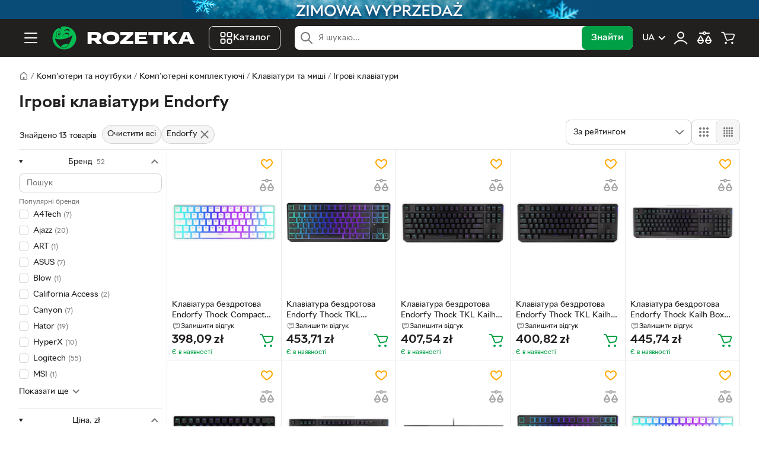

--- FILE ---
content_type: text/html; charset=utf-8
request_url: https://rozetka.pl/ua/klawiatury-gamingowe-4673273/c4673273/producer=endorfy/
body_size: 42701
content:
<!DOCTYPE html><html lang="uk"><head>
        <title>Ігрові клавіатури Endorfy – низькі ціни, акції, відгуки | Rozetka.pl</title><link rel="alternate" hreflang="uk-pl" href="https://rozetka.pl/ua/klawiatury-gamingowe-4673273/c4673273/producer=endorfy/" data-module-key="seo_alternate_uk-pl"><link rel="alternate" hreflang="pl-pl" href="https://rozetka.pl/klawiatury-gamingowe-4673273/c4673273/producer=endorfy/" data-module-key="seo_alternate_pl-pl"><link rel="canonical" href="https://rozetka.pl/ua/klawiatury-gamingowe-4673273/c4673273/producer=endorfy/" data-module-key="seo_canonical">
        <base href="/">
        
        
        
        <meta charset="utf-8">
        <meta name="viewport" content="width=device-width, initial-scale=1, maximum-scale=1, user-scalable=0">
        <meta name="theme-color" content="#221f1f">

        <link rel="preconnect" href="https://content.rozetka.com.ua">
        <link rel="preconnect" href="https://content1.rozetka.com.ua">
        <link rel="preconnect" href="https://content2.rozetka.com.ua">
        <link rel="preconnect" href="https://xl-static.rozetka.com.ua">
        <link rel="preconnect" href="https://xl-static.rozetka.pl">
        <link rel="preconnect" href="https://video.rozetka.com.ua">
        <link rel="preconnect" href="https://video1.rozetka.com.ua">
        <link rel="preconnect" href="https://video2.rozetka.com.ua">
        <link rel="preconnect" href="https://video3.rozetka.com.ua">

        <link rel="icon" href="/favicon.ico">

        <link rel="preload" id="sprite-link" href="/h-8ff2e73e/assets/sprite/sprite.svg" as="image" type="image/svg+xml">

        <link rel="icon" data-assets="" href="/h-8ff2e73e/assets/img/design/logo_smile.svg" type="image/svg+xml">
        <link rel="apple-touch-icon" data-assets="" href="/h-8ff2e73e/assets/icons/apple-touch-icon.png">

        <link rel="manifest" href="/manifest.json">

        <link rel="preload" href="/assets/fonts/RozetkaWeb-Regular.woff2" as="font" type="font/woff2" crossorigin="">
        <link rel="preload" href="/assets/fonts/RozetkaWeb-Medium.woff2" as="font" type="font/woff2" crossorigin="">
        <link rel="preload" href="/assets/fonts/RozetkaWeb-Bold.woff2" as="font" type="font/woff2" crossorigin="">

        <script data-csp-nonce="">
            dataLayer = window["dataLayer"] || []
        </script>
        <script data-csp-nonce="">
            const Cart = new Object({
                purchases: [],
                setPurchases: function (purchases) {
                    this.purchases = purchases
                },
                getPurchases: function () {
                    return this.purchases
                },
            })
        </script>

        <script data-csp-nonce="">
            if ("serviceWorker" in navigator) {
                window.addEventListener("load", function () {
                    navigator.serviceWorker
                        .register("/sw.js")
                        .then(function (response) {
                            // console.log('Service Worker registered.');
                        })
                        .catch(function (error) {
                            // eslint-disable-next-line no-console
                            console.error(error)
                        })
                })
                window.addEventListener("beforeinstallprompt", function (event) {
                    event.preventDefault()
                })
            }
        </script>
    <link rel="stylesheet" href="/styles-RWVKAPEU.css"><style ng-app-id="rz-client">.comments-scroller-container[_ngcontent-rz-client-c4235669551]{gap:16px}.comment[_ngcontent-rz-client-c4235669551]{display:block}.comment-wrap[_ngcontent-rz-client-c4235669551]{--minWidthDefault: 310px;--minWidth: 85%;flex-grow:1;min-width:max(var(--minWidth),var(--minWidth));flex-basis:max(var(--minWidth),var(--minWidth));padding:12px 0;border:1px solid var(--global-black-10);border-radius:calc(var(--global-spacer) * 2)}@media (min-width: 768px) and (max-width: 1023px){.comment-wrap[_ngcontent-rz-client-c4235669551]{--minWidth: 45%}}@media (min-width: 1024px) and (max-width: 1279px){.comment-wrap[_ngcontent-rz-client-c4235669551]{--minWidth: 30%}}@media (min-width: 1280px){.comment-wrap[_ngcontent-rz-client-c4235669551]{--minWidth: 23%}}.horizontal-filters[_ngcontent-rz-client-c4235669551]{display:none;padding-bottom:4px;border-bottom:1px solid var(--global-black-10)}.horizontal-filters[_ngcontent-rz-client-c4235669551]:has(.content){display:block}.horizontal-filters__custom[_ngcontent-rz-client-c4235669551]{padding:calc(var(--global-spacer) * 3) calc(var(--global-spacer) * 4)}@media (min-width: 1024px){.horizontal-filters__custom[_ngcontent-rz-client-c4235669551]{padding:calc(var(--global-spacer) * 2) calc(var(--global-spacer) * 4)}}.horizontal-filters[_ngcontent-rz-client-c4235669551]   span[_ngcontent-rz-client-c4235669551]{-webkit-line-clamp:1;-webkit-box-orient:vertical;display:-webkit-box;overflow:hidden}.bot-button[_ngcontent-rz-client-c4235669551]{position:relative;z-index:4}.striped[_ngcontent-rz-client-c4235669551]{min-height:74px}.setting-filter-button[_ngcontent-rz-client-c4235669551]{flex-grow:1}@media (min-width: 480px){.setting-filter-button[_ngcontent-rz-client-c4235669551]{flex-grow:initial}}.indent[_ngcontent-rz-client-c4235669551]{margin-bottom:64px}.filter-carousel[_ngcontent-rz-client-c4235669551]{--arrow-btn-top: calc(50% - var(--global-spacer));height:62px}</style><style ng-app-id="rz-client">.footer-indent[_ngcontent-rz-client-c2827393458]{padding-top:calc(var(--global-spacer) * 20)}</style><style ng-app-id="rz-client">[_nghost-rz-client-c1707193302]{display:block}rz-slider[_ngcontent-rz-client-c1707193302]{margin:calc(var(--global-spacer) * 4) 0}.slider[_ngcontent-rz-client-c1707193302]{display:block;border-radius:8px;overflow:hidden}.slide[_ngcontent-rz-client-c1707193302]{position:relative;padding-bottom:46.3636363636%}@media (min-width: 768px){.slide[_ngcontent-rz-client-c1707193302]{padding-bottom:16.6666666667%}}.slide-image[_ngcontent-rz-client-c1707193302]{object-fit:contain;border-radius:8px}</style><style ng-app-id="rz-client">@keyframes _ngcontent-rz-client-c2290550811_spinner-before{0%{transform:translate(-50%,-50%) rotate(0)}to{transform:translate(-50%,-50%) rotate(1turn)}}@keyframes _ngcontent-rz-client-c2290550811_spinner-after{0%{transform:translate(-50%,-50%) rotate(0)}to{transform:translate(-50%,-50%) rotate(-1turn)}}.custom-scrollbar[_ngcontent-rz-client-c2290550811]::-webkit-scrollbar{width:8px;background-color:var(--global-black-10);border-radius:8px}.custom-scrollbar[_ngcontent-rz-client-c2290550811]::-webkit-scrollbar-thumb{background-color:var(--global-black-20);border-radius:8px}.custom-scrollbar.hide-scrollbar[_ngcontent-rz-client-c2290550811]::-webkit-scrollbar{background-color:transparent}.custom-scrollbar.hide-scrollbar[_ngcontent-rz-client-c2290550811]::-webkit-scrollbar-thumb{background-color:transparent}.custom-scrollbar[_ngcontent-rz-client-c2290550811]:has(.custom-child-scrollbar-overflow:hover)::-webkit-scrollbar{background-color:transparent}.custom-scrollbar[_ngcontent-rz-client-c2290550811]:has(.custom-child-scrollbar-overflow:hover)::-webkit-scrollbar-thumb{background-color:transparent}.custom-child-scrollbar[_ngcontent-rz-client-c2290550811]::-webkit-scrollbar{width:8px;background-color:transparent;border-radius:8px}.custom-child-scrollbar[_ngcontent-rz-client-c2290550811]::-webkit-scrollbar-thumb{background-color:transparent;border-radius:8px}.custom-child-scrollbar.hide-scrollbar[_ngcontent-rz-client-c2290550811]::-webkit-scrollbar{background-color:transparent}.custom-child-scrollbar.hide-scrollbar[_ngcontent-rz-client-c2290550811]::-webkit-scrollbar-thumb{background-color:transparent}.custom-child-scrollbar[_ngcontent-rz-client-c2290550811]:hover::-webkit-scrollbar{width:8px;background-color:var(--global-black-10);border-radius:8px}.custom-child-scrollbar[_ngcontent-rz-client-c2290550811]:hover::-webkit-scrollbar-thumb{background-color:var(--global-black-20);border-radius:8px}.custom-child-scrollbar[_ngcontent-rz-client-c2290550811]:hover.hide-scrollbar::-webkit-scrollbar{background-color:transparent}.custom-child-scrollbar[_ngcontent-rz-client-c2290550811]:hover.hide-scrollbar::-webkit-scrollbar-thumb{background-color:transparent}.catalog-sidebar[_ngcontent-rz-client-c2290550811]{display:none}@media (min-width: 1024px){.catalog-sidebar[_ngcontent-rz-client-c2290550811]{display:block;min-width:250px;width:250px}}.scrollbar[_ngcontent-rz-client-c2290550811]{position:sticky;max-height:calc(100vh - var(--topPosition, 0) - 8px);overflow-y:scroll;overflow-x:hidden;margin-left:-100%;padding-left:100%;background-color:#fff;z-index:1}.settings-right[_ngcontent-rz-client-c2290550811]{display:flex;width:50%;margin-left:auto;padding-left:calc(var(--global-spacer) * 4);justify-content:flex-end;gap:calc(var(--global-spacer) * 4)}@media (min-width: 480px){.settings-right[_ngcontent-rz-client-c2290550811]{width:auto;padding-left:0}}.settings-sort[_ngcontent-rz-client-c2290550811]{position:relative;height:42px}@media (min-width: 480px){.settings-sort[_ngcontent-rz-client-c2290550811]{width:auto}}@media (min-width: 768px){.settings-sort[_ngcontent-rz-client-c2290550811]{flex-shrink:0}}</style><style ng-app-id="rz-client">[_nghost-rz-client-c302138773]{overflow:hidden}@media (min-width: 1024px){[_nghost-rz-client-c302138773]{display:none}}</style><style ng-app-id="rz-client">[_nghost-rz-client-c2448104293]{display:none}@media (min-width: 768px){[_nghost-rz-client-c2448104293]{display:flex;border:1px solid var(--global-black-20);border-radius:calc(var(--global-spacer) * 2)}}.view-button[_ngcontent-rz-client-c2448104293]{display:flex;align-items:center;justify-content:center;width:40px;height:40px;border:none;border-radius:calc(var(--global-spacer) * 2);text-align:center;background-color:#fff}.view-button.active[_ngcontent-rz-client-c2448104293]{cursor:default;background-color:var(--global-black-5)}.view-button.active[_ngcontent-rz-client-c2448104293]:first-child{border-right:1px solid var(--global-black-20)}.view-button.active[_ngcontent-rz-client-c2448104293]:last-child{border-left:1px solid var(--global-black-20)}</style><style ng-app-id="rz-client">.big-image-theme[_nghost-rz-client-c483587835]   .tile-image-host[_ngcontent-rz-client-c483587835], .big-image-theme   [_nghost-rz-client-c483587835]   .tile-image-host[_ngcontent-rz-client-c483587835]{padding-bottom:130%}.tile-image-host[_ngcontent-rz-client-c483587835]{position:relative;display:block;width:100%;padding-bottom:100%}.tile-image[_ngcontent-rz-client-c483587835]{position:absolute;inset:0;width:100%;height:100%;object-fit:scale-down}.tile-promo-label[_ngcontent-rz-client-c483587835]{position:absolute;top:0;left:0;z-index:2}.promo-label_type_stock[_ngcontent-rz-client-c483587835]{color:var(--global-black);background-color:#f8f800}.tile-sell-status[_ngcontent-rz-client-c483587835]{font-size:calc(var(--global-spacer) * 3);line-height:1}.tile-sell-status.available[_ngcontent-rz-client-c483587835]{color:var(--global-green)}.tile-sell-status.limited[_ngcontent-rz-client-c483587835]{color:var(--global-orange)}.tile-sell-status.unavailable[_ngcontent-rz-client-c483587835], .tile-sell-status.out_of_stock[_ngcontent-rz-client-c483587835], .tile-sell-status.waiting_for_supply[_ngcontent-rz-client-c483587835]{color:var(--global-black-60)}[_nghost-rz-client-c483587835]{display:flex;flex-wrap:wrap;width:100%;--countInRow: 2}@media (min-width: 764px) and (max-width: 1279px){[_nghost-rz-client-c483587835]{--countInRow: 3}}@media (min-width: 1280px){[_nghost-rz-client-c483587835]{--countInRow: 5}}@media (min-width: 764px) and (max-width: 1279px){.big[_nghost-rz-client-c483587835]{--countInRow: 2}}@media (min-width: 1280px){.big[_nghost-rz-client-c483587835]{--countInRow: 4}}.item[_ngcontent-rz-client-c483587835]{border-bottom:1px solid var(--global-black-10);border-right:1px solid var(--global-black-10);width:calc(100% / var(--countInRow))}@media (min-width: 1280px) and (hover: hover){.item[_ngcontent-rz-client-c483587835]:hover{position:relative;z-index:3}.item[_ngcontent-rz-client-c483587835]:hover:after{content:"";position:absolute;inset:-4px -16px 0;background-color:#fff;box-shadow:0 16px 16px #0000003d}}.empty[_ngcontent-rz-client-c483587835]{display:flex;align-items:flex-end;justify-content:center;gap:16px;margin:60px auto}.empty-icon[_ngcontent-rz-client-c483587835]{position:relative;top:-10px;fill:#afcde1}.hidden-inner[_ngcontent-rz-client-c483587835]{position:absolute;top:0;left:calc(var(--global-spacer) * -4);right:calc(var(--global-spacer) * -4);padding:0 16px;background-color:#fff}.hidden-inner[_ngcontent-rz-client-c483587835]:after{content:"";position:absolute;inset:0;box-shadow:0 16px 16px #0000003d;background:#fff}.hidden-content[_ngcontent-rz-client-c483587835]{position:relative;display:flex;gap:8px 0;padding:8px;flex-direction:column;z-index:1}.tile-video[_ngcontent-rz-client-c483587835]{position:absolute;inset:0;width:100%;height:100%;object-fit:scale-down;background-color:#fff;z-index:1}.tile-video-play-btn[_ngcontent-rz-client-c483587835]{position:absolute;bottom:0;right:0;display:block;width:auto;height:auto;border-radius:50%;padding:0;margin:0;line-height:0;outline:none;border:none;background:transparent;z-index:1}.tile-video-play-btn.hidden[_ngcontent-rz-client-c483587835]{visibility:hidden}.tile-colors-dummy[_ngcontent-rz-client-c483587835]{height:12px}@media (min-width: 1280px){.tile-colors-dummy[_ngcontent-rz-client-c483587835]{height:16px}}</style><style ng-app-id="rz-client">.logo[_ngcontent-rz-client-c2616859376]{width:40px;height:40px}@media (min-width: 1280px){.logo[_ngcontent-rz-client-c2616859376]{width:240px}}</style><style ng-app-id="rz-client">@charset "UTF-8";.bottom-text{font-size:13px;line-height:19px;text-align:left}.bottom-text h1,.bottom-text h2,.bottom-text h3,.bottom-text h4{margin-top:12px;margin-bottom:12px;font-size:17px}.bottom-text p{line-height:19px}.bottom-text p+p{margin-top:8px}.bottom-text ul,.bottom-text ol{margin-top:12px;margin-bottom:12px}.bottom-text ul li+li,.bottom-text ol li+li{margin-top:4px}.bottom-text ul li:before{content:"\2022";margin-left:8px;margin-right:8px}.bottom-text ol{counter-reset:count}.bottom-text ol li:before{margin-left:8px;margin-right:8px;counter-increment:count;content:counter(count) "."}.bottom-text-overflow{--toggleMaxHeight: 150px}.bottom-text img{max-width:100%;height:auto;margin:8px auto;display:block}.bottom-text table{width:100%;max-width:100%;border-collapse:collapse;font-family:sans-serif;font-size:14px;color:var(--global-black-80)}.bottom-text th,.bottom-text td{padding:8px 12px;border:1px solid var(--global-black-20);text-align:left}.bottom-text th{background-color:var(--global-black-10);font-weight:700}.bottom-text tr:nth-child(2n){background-color:var(--global-black-5)}.bottom-text tr:hover{background-color:var(--global-black-10)}.bottom-text-pickup{margin-top:8px}
</style><style ng-app-id="rz-client">.footer[_ngcontent-rz-client-c1674320942]{--local-background-color: var(--global-black-5);background-color:var(--local-background-color)}.footer__divider[_ngcontent-rz-client-c1674320942]{height:4px;background-color:var(--global-green)}.footer-stores[_ngcontent-rz-client-c1674320942]{padding-top:calc(var(--global-spacer) * 4);padding-bottom:calc(var(--global-spacer) * 4);background-color:var(--global-green)}.footer-top[_ngcontent-rz-client-c1674320942]{display:flex;flex-direction:column;padding-top:calc(var(--global-spacer) * 8);padding-bottom:calc(var(--global-spacer) * 4)}@media (min-width: 1024px){.footer-top[_ngcontent-rz-client-c1674320942]{flex-direction:row}}.footer-top__wrapper[_ngcontent-rz-client-c1674320942]{display:flex;flex-direction:column;align-items:flex-start;width:100%;margin-bottom:calc(var(--global-spacer) * 4);padding-bottom:calc(var(--global-spacer) * 4);border-bottom:1px solid var(--global-black-20)}@media (min-width: 768px){.footer-top__wrapper[_ngcontent-rz-client-c1674320942]{align-items:flex-start;flex-direction:row}}@media (min-width: 1024px){.footer-top__wrapper[_ngcontent-rz-client-c1674320942]{align-items:flex-start;flex-direction:column;width:33.3333333333%;margin-bottom:0;border-bottom:none;margin-right:calc(var(--global-spacer) * 4);min-width:256px}}@media (min-width: 1280px){.footer-top__wrapper[_ngcontent-rz-client-c1674320942]{width:20%}}@media (min-width: 768px){.footer-top__social[_ngcontent-rz-client-c1674320942]{width:50%}}@media (min-width: 1024px){.footer-top__social[_ngcontent-rz-client-c1674320942]{width:100%}}.footer-top__social[_ngcontent-rz-client-c1674320942] > span[_ngcontent-rz-client-c1674320942]{display:block;margin-bottom:calc(var(--global-spacer) * 2);font-size:12px;color:var(--global-black-60)}.footer-top__app[_ngcontent-rz-client-c1674320942]{margin-top:calc(var(--global-spacer) * 4)}@media (min-width: 768px) and (max-width: 1023px){.footer-top__app[_ngcontent-rz-client-c1674320942]{margin-top:0}}.footer-top__app-qr[_ngcontent-rz-client-c1674320942]{display:none}@media (min-width: 1024px){.footer-top__app-qr[_ngcontent-rz-client-c1674320942]{display:block}}.footer-top__app-no-qr[_ngcontent-rz-client-c1674320942]{display:block;color:var(--global-black-60);font-size:12px}@media (min-width: 1024px){.footer-top__app-no-show-qr[_ngcontent-rz-client-c1674320942]{display:none}}.footer-top__app-images[_ngcontent-rz-client-c1674320942]{display:flex;gap:calc(var(--global-spacer) * 4);margin-top:calc(var(--global-spacer) * 2)}@media (min-width: 1024px){.footer-top__app-images[_ngcontent-rz-client-c1674320942]{margin-top:calc(var(--global-spacer) * 3)}}.footer-top__app-images-qr[_ngcontent-rz-client-c1674320942]{display:none}@media (min-width: 1024px){.footer-top__app-images-qr[_ngcontent-rz-client-c1674320942]{display:block}}.footer-top__app-list[_ngcontent-rz-client-c1674320942]{display:flex;gap:calc(var(--global-spacer) * 4)}@media (min-width: 1024px){.footer-top__app-list[_ngcontent-rz-client-c1674320942]{flex-direction:column;justify-content:space-between;gap:0}}.footer-top__app-list[_ngcontent-rz-client-c1674320942]   img[_ngcontent-rz-client-c1674320942]{height:32px;width:auto}@media (min-width: 1024px){.footer-top__app-list[_ngcontent-rz-client-c1674320942]   img[_ngcontent-rz-client-c1674320942]{width:103px;height:auto}}.footer-top__app-list-without-qr[_ngcontent-rz-client-c1674320942]{display:flex;gap:calc(var(--global-spacer) * 4)}.footer-top__app-list-without-qr[_ngcontent-rz-client-c1674320942]   img[_ngcontent-rz-client-c1674320942]{height:32px}.footer-top__links[_ngcontent-rz-client-c1674320942]{display:flex;flex-direction:column;width:100%}@media (min-width: 768px){.footer-top__links[_ngcontent-rz-client-c1674320942]{flex-direction:row;gap:calc(var(--global-spacer) * 4)}}@media (min-width: 1024px){.footer-top__links[_ngcontent-rz-client-c1674320942]{flex-wrap:nowrap}}@media (min-width: 1280px){.footer-top__links[_ngcontent-rz-client-c1674320942]{width:80%}}.footer-bottom[_ngcontent-rz-client-c1674320942]{display:flex;flex-direction:row;align-items:center;justify-content:space-between;width:100%;padding-top:calc(var(--global-spacer) * 4);padding-bottom:calc(var(--global-spacer) * 8);border-top:1px solid var(--global-black-20)}@media (max-width: 767px){.footer-bottom[_ngcontent-rz-client-c1674320942]{flex-direction:column;align-items:flex-start}}.footer-copyright[_ngcontent-rz-client-c1674320942]{font-size:12px;color:var(--global-black-60)}.footer-payments[_ngcontent-rz-client-c1674320942]{display:flex;flex-direction:row;width:100%;margin-bottom:calc(var(--global-spacer) * 4)}@media (min-width: 768px){.footer-payments[_ngcontent-rz-client-c1674320942]{width:auto;margin-bottom:0;margin-right:calc(var(--global-spacer) * 4)}}</style><style ng-app-id="rz-client">.side-links[_ngcontent-rz-client-c4134845897]{padding-top:calc(var(--global-spacer) * 2);padding-bottom:calc(var(--global-spacer) * 4);border-bottom:1px solid var(--global-black-10)}.side-links__label[_ngcontent-rz-client-c4134845897]{font-size:var(--common-font-size);color:var(--global-black-60);font-weight:700}.side-links__toggle[_ngcontent-rz-client-c4134845897]   svg[_ngcontent-rz-client-c4134845897]{width:24px;height:24px;fill:var(--global-black);transition:all .3s linear}.side-links__toggle--toggled[_ngcontent-rz-client-c4134845897]   svg[_ngcontent-rz-client-c4134845897]{transform:rotate(-180deg)}.side-links__item[_ngcontent-rz-client-c4134845897]   a[_ngcontent-rz-client-c4134845897]{display:block;padding-left:var(--global-spacer);padding-right:var(--global-spacer);font-size:var(--common-font-size);line-height:32px;color:var(--global-black);border-radius:var(--global-spacer)}.side-links__item[_ngcontent-rz-client-c4134845897]:not(.side-links__item--heading){padding:2px var(--global-spacer)}.side-links__item--heading[_ngcontent-rz-client-c4134845897]{display:flex;flex-direction:row;align-items:center;justify-content:space-between;height:40px;padding-left:calc(var(--global-spacer) * 2);padding-right:calc(var(--global-spacer) * 2)}.footer-links[_ngcontent-rz-client-c4134845897]{width:100%;margin-bottom:calc(var(--global-spacer) * 4)}@media (min-width: 768px){.footer-links[_ngcontent-rz-client-c4134845897]{width:50%}}@media (min-width: 1024px){.footer-links[_ngcontent-rz-client-c4134845897]{width:25%;margin-bottom:0}}.footer-links__item[_ngcontent-rz-client-c4134845897]{margin-top:calc(var(--global-spacer) * 2)}.footer-links__item[_ngcontent-rz-client-c4134845897]   a[_ngcontent-rz-client-c4134845897]{font-size:var(--common-font-size);color:var(--global-black)}.footer-links__item[_ngcontent-rz-client-c4134845897]   a[_ngcontent-rz-client-c4134845897]:hover{color:var(--global-green)}.footer-links__item--heading[_ngcontent-rz-client-c4134845897]{margin-top:0}.footer-links__label[_ngcontent-rz-client-c4134845897]{font-size:12px;color:var(--global-black-60)}</style><style ng-app-id="rz-client">.links-container[_ngcontent-rz-client-c1740905349]{padding-top:calc(var(--global-spacer) * 4);padding-bottom:calc(var(--global-spacer) * 4);border-top:1px solid var(--global-black-20)}</style><style ng-app-id="rz-client">[_nghost-rz-client-c1701618744]{display:flex;align-items:center;gap:8px}.no-padding[_nghost-rz-client-c1701618744]   .payment-button[_ngcontent-rz-client-c1701618744]{padding:0}.payment-button[_ngcontent-rz-client-c1701618744]{display:inline-block;vertical-align:middle;margin:0;background:none;border:none;cursor:pointer}.payment-button[_ngcontent-rz-client-c1701618744]:disabled{cursor:default}</style><style ng-app-id="rz-client">.open[_ngcontent-rz-client-c3771828681]{position:absolute;left:0;right:0;top:50%;transform:translateY(-50%);z-index:10}@media (min-width: 1280px){.open[_ngcontent-rz-client-c3771828681]{position:relative;transform:none}}.search-input[_ngcontent-rz-client-c3771828681]{height:40px;z-index:initial!important;box-shadow:none!important}@media (min-width: 768px){.search-input[_ngcontent-rz-client-c3771828681]{padding-left:40px}}.search-input.focus[_ngcontent-rz-client-c3771828681]{padding-left:40px}.search-submit[_ngcontent-rz-client-c3771828681]{overflow:hidden;visibility:hidden;position:absolute;pointer-events:none}@media (min-width: 768px){.search-submit[_ngcontent-rz-client-c3771828681]{overflow:initial;visibility:initial;position:initial;pointer-events:initial}}</style><meta name="description" content="Ігрові клавіатури Endorfy в магазині ROZETKA ☝ Широкий вибір ✓ Привабливі ціни ✓ Швидка доставка ✓ Перевірте пропозицію!"><meta name="keywords" content="ігрові клавіатури endorfy"><meta name="robots" content="index,follow"><script type="application/ld+json" data-seo="BreadcrumbList" data-module-key="script_seo_markupBreadcrumbList">{"@context":"https:\/\/schema.org","@type":"BreadcrumbList","itemListElement":[{"@type":"ListItem","position":1,"item":{"@id":"https:\/\/rozetka.pl\/ua\/","name":"Інтернет-магазин Rozetka.pl"}},{"@type":"ListItem","position":2,"item":{"@id":"https:\/\/rozetka.pl\/ua\/komputery-i-laptopy-80253\/c80253\/","name":"Комп'ютери та ноутбуки"}},{"@type":"ListItem","position":3,"item":{"@id":"https:\/\/hard.rozetka.pl\/ua\/podzespoly-komputerowe-80026\/c80026\/","name":"Комп'ютерні комплектуючі"}},{"@type":"ListItem","position":4,"item":{"@id":"https:\/\/hard.rozetka.pl\/ua\/klawiatury-i-myszki-80255\/c80255\/","name":"Клавіатури та миші"}},{"@type":"ListItem","position":5,"item":{"@id":"https:\/\/rozetka.pl\/ua\/klawiatury-gamingowe-4673273\/c4673273\/","name":"Ігрові клавіатури"}}]}</script><script type="application/ld+json" data-seo="ItemList" data-module-key="script_seo_markupItemList">{"@context":"https://schema.org","@type":"ItemList","url":"https://rozetka.pl/ua/klawiatury-gamingowe-4673273/c4673273/producer=endorfy/","itemListElement":[{"@type":"ListItem","position":1,"item":{"@type":"Product","name":"Клавіатура бездротова Endorfy Thock Compact Pudding DE Kailh Box Red Wireless Onyx White (EY5D003)","image":["https://content.rozetka.com.ua/goods/images/big_tile/397968858.jpg"],"description":"Клавіатура бездротова Endorfy Thock Compact Pudding DE Kailh Box Red Wireless Onyx White (EY5D003). ROZETKA.PL - електроніка, одяг, взуття, побутова техніка, товари для дому ✓ Вигідні ціни, офіційна гарантія й швидка доставка!","url":"https://rozetka.pl/ua/413615181/p413615181/","brand":{"@type":"Brand","name":"Endorfy"},"offers":{"@type":"Offer","priceCurrency":"PLN","priceValidUntil":"2026-07-20","price":398.09,"availability":"https://schema.org/InStock"}}},{"@type":"ListItem","position":2,"item":{"@type":"Product","name":"Клавіатура бездротова Endorfy Thock TKL Pudding Kailh Box Red Wireless Black (EY5A119)","image":["https://content2.rozetka.com.ua/goods/images/big_tile/513845865.jpg"],"description":"Клавіатура бездротова Endorfy Thock TKL Pudding Kailh Box Red Wireless Black (EY5A119). ROZETKA.PL - електроніка, одяг, взуття, побутова техніка, товари для дому ✓ Вигідні ціни, офіційна гарантія й швидка доставка!","url":"https://rozetka.pl/ua/413518647/p413518647/","brand":{"@type":"Brand","name":"Endorfy"},"offers":{"@type":"Offer","priceCurrency":"PLN","priceValidUntil":"2026-07-20","price":453.71,"availability":"https://schema.org/InStock"}}},{"@type":"ListItem","position":3,"item":{"@type":"Product","name":"Клавіатура бездротова Endorfy Thock TKL Kailh Box Black Wireless Black (EY5A081)","image":["https://content1.rozetka.com.ua/goods/images/big_tile/397554633.jpg"],"description":"Клавіатура бездротова Endorfy Thock TKL Kailh Box Black Wireless Black (EY5A081). ROZETKA.PL - електроніка, одяг, взуття, побутова техніка, товари для дому ✓ Вигідні ціни, офіційна гарантія й швидка доставка!","url":"https://rozetka.pl/ua/413512821/p413512821/","brand":{"@type":"Brand","name":"Endorfy"},"offers":{"@type":"Offer","priceCurrency":"PLN","priceValidUntil":"2026-07-20","price":407.54,"availability":"https://schema.org/InStock"}}},{"@type":"ListItem","position":4,"item":{"@type":"Product","name":"Клавіатура бездротова Endorfy Thock TKL Kailh Box Red Wireless Black (EY5A080)","image":["https://content2.rozetka.com.ua/goods/images/big_tile/397553943.jpg"],"description":"Клавіатура бездротова Endorfy Thock TKL Kailh Box Red Wireless Black (EY5A080). ROZETKA.PL - електроніка, одяг, взуття, побутова техніка, товари для дому ✓ Вигідні ціни, офіційна гарантія й швидка доставка!","url":"https://rozetka.pl/ua/413511513/p413511513/","brand":{"@type":"Brand","name":"Endorfy"},"offers":{"@type":"Offer","priceCurrency":"PLN","priceValidUntil":"2026-07-20","price":400.82,"availability":"https://schema.org/InStock"}}},{"@type":"ListItem","position":5,"item":{"@type":"Product","name":"Клавіатура бездротова Endorfy Thock Kailh Box Red Wireless Black (EY5A079)","image":["https://content1.rozetka.com.ua/goods/images/big_tile/397543230.jpg"],"description":"Клавіатура бездротова Endorfy Thock Kailh Box Red Wireless Black (EY5A079). ROZETKA.PL - електроніка, одяг, взуття, побутова техніка, товари для дому ✓ Вигідні ціни, офіційна гарантія й швидка доставка!","url":"https://rozetka.pl/ua/413511270/p413511270/","brand":{"@type":"Brand","name":"Endorfy"},"offers":{"@type":"Offer","priceCurrency":"PLN","priceValidUntil":"2026-07-20","price":445.74,"availability":"https://schema.org/InStock"}}},{"@type":"ListItem","position":6,"item":{"@type":"Product","name":"Клавіатура бездротова Endorfy Thock Compact Kailh Box Brown Wireless Black (EY5A067)","image":["https://content.rozetka.com.ua/goods/images/big_tile/397455635.jpg"],"description":"Клавіатура бездротова Endorfy Thock Compact Kailh Box Brown Wireless Black (EY5A067). ROZETKA.PL - електроніка, одяг, взуття, побутова техніка, товари для дому ✓ Вигідні ціни, офіційна гарантія й швидка доставка!","url":"https://rozetka.pl/ua/413478357/p413478357/","brand":{"@type":"Brand","name":"Endorfy"},"offers":{"@type":"Offer","priceCurrency":"PLN","priceValidUntil":"2026-07-20","price":347.95,"availability":"https://schema.org/InStock"}}},{"@type":"ListItem","position":7,"item":{"@type":"Product","name":"Клавіатура бездротова Endorfy Thock Kailh Box Brown Wireless Black (EY5A078)","image":["https://content1.rozetka.com.ua/goods/images/big_tile/397541991.jpg"],"description":"Клавіатура бездротова Endorfy Thock Kailh Box Brown Wireless Black (EY5A078). ROZETKA.PL - електроніка, одяг, взуття, побутова техніка, товари для дому ✓ Вигідні ціни, офіційна гарантія й швидка доставка!","url":"https://rozetka.pl/ua/413511111/p413511111/","brand":{"@type":"Brand","name":"Endorfy"},"offers":{"@type":"Offer","priceCurrency":"PLN","priceValidUntil":"2026-07-20","price":310.13,"availability":"https://schema.org/OutOfStock"}}},{"@type":"ListItem","position":8,"item":{"@type":"Product","name":"Клавіатура дротова Endorfy Thock Pudding DE Kailh Red USB Black (EY5D024)","image":["https://content2.rozetka.com.ua/goods/images/big_tile/398009684.jpg"],"description":"Клавіатура дротова Endorfy Thock Pudding DE Kailh Red USB Black (EY5D024). ROZETKA.PL - електроніка, одяг, взуття, побутова техніка, товари для дому ✓ Вигідні ціни, офіційна гарантія й швидка доставка!","url":"https://rozetka.pl/ua/413637825/p413637825/","brand":{"@type":"Brand","name":"Endorfy"},"offers":{"@type":"Offer","priceCurrency":"PLN","priceValidUntil":"2026-07-20","price":363.75,"availability":"https://schema.org/OutOfStock"}}},{"@type":"ListItem","position":9,"item":{"@type":"Product","name":"Клавіатура бездротова Endorfy Thock TKL Pudding DE Kailh Box Red Wireless Black (EY5D017)","image":["https://content1.rozetka.com.ua/goods/images/big_tile/398005730.jpg"],"description":"Клавіатура бездротова Endorfy Thock TKL Pudding DE Kailh Box Red Wireless Black (EY5D017). ROZETKA.PL - електроніка, одяг, взуття, побутова техніка, товари для дому ✓ Вигідні ціни, офіційна гарантія й швидка доставка!","url":"https://rozetka.pl/ua/413633643/p413633643/","brand":{"@type":"Brand","name":"Endorfy"},"offers":{"@type":"Offer","priceCurrency":"PLN","priceValidUntil":"2026-07-20","price":438.81,"availability":"https://schema.org/OutOfStock"}}},{"@type":"ListItem","position":10,"item":{"@type":"Product","name":"Клавіатура бездротова Endorfy Thock Compact Pudding DE Kailh Box Black Wireless Onyx White (EY5D004)","image":["https://content.rozetka.com.ua/goods/images/big_tile/397972177.jpg"],"description":"Клавіатура бездротова Endorfy Thock Compact Pudding DE Kailh Box Black Wireless Onyx White (EY5D004). ROZETKA.PL - електроніка, одяг, взуття, побутова техніка, товари для дому ✓ Вигідні ціни, офіційна гарантія й швидка доставка!","url":"https://rozetka.pl/ua/413623161/p413623161/","brand":{"@type":"Brand","name":"Endorfy"},"offers":{"@type":"Offer","priceCurrency":"PLN","priceValidUntil":"2026-07-20","price":390.77,"availability":"https://schema.org/OutOfStock"}}},{"@type":"ListItem","position":11,"item":{"@type":"Product","name":"Клавіатура бездротова Endorfy Thock Compact Pudding DE Kailh Box Black Wireless Black (EY5D002)","image":["https://content1.rozetka.com.ua/goods/images/big_tile/397965251.jpg"],"description":"Клавіатура бездротова Endorfy Thock Compact Pudding DE Kailh Box Black Wireless Black (EY5D002). ROZETKA.PL - електроніка, одяг, взуття, побутова техніка, товари для дому ✓ Вигідні ціни, офіційна гарантія й швидка доставка!","url":"https://rozetka.pl/ua/413610600/p413610600/","brand":{"@type":"Brand","name":"Endorfy"},"offers":{"@type":"Offer","priceCurrency":"PLN","priceValidUntil":"2026-07-20","price":391.62,"availability":"https://schema.org/OutOfStock"}}},{"@type":"ListItem","position":12,"item":{"@type":"Product","name":"Клавіатура бездротова Endorfy Thock 75% Kailh Box Red Wireless Black (EY5A073)","image":["https://content.rozetka.com.ua/goods/images/big_tile/397520322.jpg"],"description":"Клавіатура бездротова Endorfy Thock 75% Kailh Box Red Wireless Black (EY5A073). ROZETKA.PL - електроніка, одяг, взуття, побутова техніка, товари для дому ✓ Вигідні ціни, офіційна гарантія й швидка доставка!","url":"https://rozetka.pl/ua/413507226/p413507226/","brand":{"@type":"Brand","name":"Endorfy"},"offers":{"@type":"Offer","priceCurrency":"PLN","priceValidUntil":"2026-07-20","price":264.01,"availability":"https://schema.org/OutOfStock"}}},{"@type":"ListItem","position":13,"item":{"@type":"Product","name":"Клавіатура дротова Endorfy Omnis Pudding Kailh Brown USB Onyx White (EY5A035)","image":["https://content2.rozetka.com.ua/goods/images/big_tile/397450083.jpg"],"description":"Клавіатура дротова Endorfy Omnis Pudding Kailh Brown USB Onyx White (EY5A035). ROZETKA.PL - електроніка, одяг, взуття, побутова техніка, товари для дому ✓ Вигідні ціни, офіційна гарантія й швидка доставка!","url":"https://rozetka.pl/ua/413477733/p413477733/","brand":{"@type":"Brand","name":"Endorfy"},"offers":{"@type":"Offer","priceCurrency":"PLN","priceValidUntil":"2026-07-20","price":281.95,"availability":"https://schema.org/OutOfStock"}}}]}</script><meta property="og:type" content="website"><meta property="og:title" content="Ігрові клавіатури Endorfy"><meta property="og:url" content="https://rozetka.pl/ua/klawiatury-gamingowe-4673273/c4673273/producer=endorfy/"><meta property="og:image" content="https://content.rozetka.com.ua/goods/images/big_tile/397968858.jpg"><meta property="og:site_name" content="ROZETKA.PL"><meta property="og:description" content="Низькі ціни ✓ Швидка доставка по Польщі ✓ Офіційна гарантія на товари ✓ Корисні відгуки"><style ng-app-id="rz-client">[_nghost-rz-client-c612053950]{display:block;height:32px;background-color:var(--global-black-20)}.close[_ngcontent-rz-client-c612053950]{position:absolute;right:0;top:50%;transform:translateY(-50%);display:flex;flex-direction:row;align-items:center;justify-content:center;width:24px;height:24px;margin:0;padding:0;border:none;border-radius:50%;background:#fff}.close[_ngcontent-rz-client-c612053950]   svg[_ngcontent-rz-client-c612053950]{width:12px;height:12px;fill:var(--global-black)}@media (hover: hover){.close[_ngcontent-rz-client-c612053950]:hover   svg[_ngcontent-rz-client-c612053950]{opacity:.6}}.img-wrap[_ngcontent-rz-client-c612053950]{position:relative;display:flex;width:100%;max-width:736px;height:100%;margin:0 auto}.img[_ngcontent-rz-client-c612053950]{object-fit:contain}</style><style ng-app-id="rz-client">.ps-calculator[_ngcontent-rz-client-c327804284]{display:flex;align-items:flex-start;flex-direction:column;padding:calc(var(--global-spacer) * 3) calc(var(--global-spacer) * 2);border-radius:calc(var(--global-spacer) * 2);border:1px solid var(--global-green);margin-top:calc(var(--global-spacer) * 4);font-size:calc(var(--global-spacer) * 4);gap:calc(var(--global-spacer) * 2);justify-content:space-between;width:100%}@media (min-width: 768px){.ps-calculator[_ngcontent-rz-client-c327804284]{flex-direction:row;align-items:center}}@media (min-width: 1024px){.ps-calculator[_ngcontent-rz-client-c327804284]{gap:calc(var(--global-spacer) * 10)}}@media (min-width: 1280px){.ps-calculator[_ngcontent-rz-client-c327804284]{width:auto}}.ps-calculator__text[_ngcontent-rz-client-c327804284]{display:flex;align-items:center}.ps-calculator__text[_ngcontent-rz-client-c327804284] > span[_ngcontent-rz-client-c327804284]{text-align:left}.ps-calculator__svg[_ngcontent-rz-client-c327804284]{margin-left:auto;margin-right:calc(var(--global-spacer) * 2);rotate:270deg;fill:var(--global-green)}@media (min-width: 1280px){.ps-calculator__svg[_ngcontent-rz-client-c327804284]{margin-left:calc(var(--global-spacer) * 4)}}.ps-calculator__svg-pencil[_ngcontent-rz-client-c327804284]{margin-left:auto;margin-right:calc(var(--global-spacer) * 2);fill:var(--global-green);flex-shrink:0}@media (min-width: 768px){.ps-calculator__svg-pencil[_ngcontent-rz-client-c327804284]{display:none}}.ps-calculator__icon[_ngcontent-rz-client-c327804284]{display:flex;align-items:center;position:relative;margin-right:calc(var(--global-spacer) * 2)}.ps-calculator__result[_ngcontent-rz-client-c327804284]{display:flex;align-items:center;color:var(--global-black-60);justify-content:center;width:100%}@media (min-width: 768px){.ps-calculator__result[_ngcontent-rz-client-c327804284]{justify-content:flex-start;width:auto;margin-left:calc(var(--global-spacer) * 2)}}.ps-calculator__result-text[_ngcontent-rz-client-c327804284]{display:flex;flex-direction:column;align-items:center}.ps-calculator__result-text[_ngcontent-rz-client-c327804284]   span[_ngcontent-rz-client-c327804284]:first-child{font-size:11px;white-space:nowrap}.ps-calculator__result-text[_ngcontent-rz-client-c327804284]   span[_ngcontent-rz-client-c327804284]:last-child{font-size:var(--common-font-size);font-weight:700}.ps-calculator__result-divider[_ngcontent-rz-client-c327804284]{border-right:1px solid #D9D9D9;margin:0 calc(var(--global-spacer) * 3);position:relative;height:24px}.ps-calculator__pencil[_ngcontent-rz-client-c327804284]{display:none;fill:var(--global-green);margin-right:calc(var(--global-spacer) * 2);min-width:calc(var(--global-spacer) * 2)}@media (min-width: 768px){.ps-calculator__pencil[_ngcontent-rz-client-c327804284]{display:inherit}}</style><style ng-app-id="rz-client">[_nghost-rz-client-c2724058600]{display:block}@media (min-width: 768px){[_nghost-rz-client-c2724058600]{padding:0 24px}}.show-more[_ngcontent-rz-client-c2724058600]{position:relative;display:flex;justify-content:center;align-items:center;margin:0 auto;gap:16px}.show-more-wrap[_ngcontent-rz-client-c2724058600]{padding-bottom:calc(var(--global-spacer) * 6);margin-bottom:calc(var(--global-spacer) * 6);border-bottom:1px solid var(--global-black-10)}.show-more-icon[_ngcontent-rz-client-c2724058600]{width:40px;height:40px;transition:all .3s linear;transform-origin:51.85% 50%;fill:var(--global-blue)}@media (min-width: 768px){.show-more-icon[_ngcontent-rz-client-c2724058600]{width:60px;height:60px}}.paginator[_ngcontent-rz-client-c2724058600]{display:flex;justify-content:space-between;align-items:center}.page[_ngcontent-rz-client-c2724058600]{display:block;min-width:48px;line-height:40px}.page.active[_ngcontent-rz-client-c2724058600], .page[_ngcontent-rz-client-c2724058600]:hover{border-color:var(--global-blue)}.list[_ngcontent-rz-client-c2724058600]{display:none}@media (min-width: 768px){.list[_ngcontent-rz-client-c2724058600]{display:flex;gap:8px}}.hide-desktop[_ngcontent-rz-client-c2724058600]{display:flex}@media (min-width: 768px){.hide-desktop[_ngcontent-rz-client-c2724058600]{display:none}}.arrow[_ngcontent-rz-client-c2724058600], .page[_ngcontent-rz-client-c2724058600]{border:1px solid var(--global-black-10);border-radius:calc(var(--global-spacer) * 2)}.arrow[_ngcontent-rz-client-c2724058600]{width:48px;background-color:var(--global-black-5)}@media (min-width: 768px){.arrow[_ngcontent-rz-client-c2724058600]{width:64px}}.arrow.disabled[_ngcontent-rz-client-c2724058600]{color:var(--global-black-40);pointer-events:none}.arrow-right[_ngcontent-rz-client-c2724058600]{transform:rotate(180deg)}.buttons[_ngcontent-rz-client-c2724058600]{display:flex;gap:8px}</style><link _ngcontent-rz-client-c612053950="" as="image" href="https://content1.rozetka.com.ua/banner_header/images_mobile_ua/big/640694320.png" rel="preload" fetchpriority="high" media="(max-width: 1023px)" imagesizes="100vw" imagesrcset="https://content1.rozetka.com.ua/banner_header/images_mobile_ua/big/640694320.png"><link _ngcontent-rz-client-c612053950="" as="image" href="https://content1.rozetka.com.ua/banner_header/images_mobile_ua/big/640694320.png" rel="preload" fetchpriority="high" media="(min-width: 1024px)" imagesizes="100vw" imagesrcset="https://content2.rozetka.com.ua/banner_header/image_ua/big/640589449.png"><style ng-app-id="rz-client">.chevron[_ngcontent-rz-client-c1437134715]{transform:rotate(90deg)}.mobile-hide[_ngcontent-rz-client-c1437134715]{display:none}@media (min-width: 1024px){.mobile-hide[_ngcontent-rz-client-c1437134715]{display:flex}}@media (min-width: 1024px){.desktop-hide[_ngcontent-rz-client-c1437134715]{display:none}}</style><style ng-app-id="rz-client">.socials__list[_ngcontent-rz-client-c2062363271]{display:flex;flex-direction:row;flex-wrap:wrap;column-gap:calc(var(--global-spacer) * 4);row-gap:calc(var(--global-spacer) * 2)}.socials__list-group[_ngcontent-rz-client-c2062363271]{display:flex;flex-direction:row;column-gap:calc(var(--global-spacer) * 4)}.socials__link[_ngcontent-rz-client-c2062363271]{position:relative;display:inline-block;width:24px;height:24px;border-radius:50px;opacity:.85;transition:all .2s ease;margin:calc(var(--global-spacer) / 2) var(--global-spacer)}@media (hover: hover){.socials__link[_ngcontent-rz-client-c2062363271]:hover{opacity:1}}.socials__link[_ngcontent-rz-client-c2062363271]   svg[_ngcontent-rz-client-c2062363271]{width:24px;height:24px;fill:var(--global-black-60)}.socials__link--facebook[_ngcontent-rz-client-c2062363271]:hover   svg[_ngcontent-rz-client-c2062363271]{fill:#506098}.socials__link--x[_ngcontent-rz-client-c2062363271]:hover   svg[_ngcontent-rz-client-c2062363271]{fill:#221f1f}.socials__link--google[_ngcontent-rz-client-c2062363271]:hover   svg[_ngcontent-rz-client-c2062363271]{fill:#dc4e41}.socials__link--youtube[_ngcontent-rz-client-c2062363271]:hover   svg[_ngcontent-rz-client-c2062363271]{fill:#e90000}.socials__link--instagram[_ngcontent-rz-client-c2062363271]   svg[_ngcontent-rz-client-c2062363271]:hover{fill:url(#instagramGradient)}.socials__link--tiktok[_ngcontent-rz-client-c2062363271]:hover   svg[_ngcontent-rz-client-c2062363271]{fill:#000}.socials__link--viber[_ngcontent-rz-client-c2062363271]:hover   svg[_ngcontent-rz-client-c2062363271]{fill:#7d3daf}.socials__link--telegram[_ngcontent-rz-client-c2062363271]:hover   svg[_ngcontent-rz-client-c2062363271]{fill:#08c}.socials__link--telegram[_ngcontent-rz-client-c2062363271]   svg[_ngcontent-rz-client-c2062363271]{left:45%}</style><style ng-app-id="rz-client">[_nghost-rz-client-c3988520294]{display:block;position:relative}[_nghost-rz-client-c3988520294]:empty{display:none}.last[_nghost-rz-client-c3988520294]{margin-bottom:calc(var(--global-spacer) * 6)}.max-three-rows[_nghost-rz-client-c3988520294]   .tags-list[_ngcontent-rz-client-c3988520294]{max-height:112px;overflow:hidden}.no-hover[_nghost-rz-client-c3988520294]   .tags-link[_ngcontent-rz-client-c3988520294]:hover{text-decoration:none}.more-btn-black-5[_nghost-rz-client-c3988520294]   .tags-show-btn[_ngcontent-rz-client-c3988520294]{box-shadow:0 0 4px 6px var(--global-black-5);background-color:var(--global-black-5)}.more-btn-black-5[_nghost-rz-client-c3988520294]   .tags-show-btn[_ngcontent-rz-client-c3988520294]:before{background:linear-gradient(to right,rgba(from var(--global-black-5) r g b/0%),rgba(from var(--global-black-5) r g b/100%))}.tags[_ngcontent-rz-client-c3988520294]{--toggleMaxHeight: calc(var(--global-spacer) * 8)}.tags-list[_ngcontent-rz-client-c3988520294]{display:flex;flex-wrap:wrap;gap:calc(var(--global-spacer) * 2)}.tags-link[_ngcontent-rz-client-c3988520294]{display:inline-block;padding:3px calc(var(--global-spacer) * 2);border:1px solid var(--global-black-20);border-radius:calc(var(--global-spacer) * 2);background:none;font-size:var(--common-font-size);line-height:calc(var(--global-spacer) * 6);color:var(--global-black)}.tags-link[_ngcontent-rz-client-c3988520294]:hover{border-color:var(--global-green)}.tags-link-active[_ngcontent-rz-client-c3988520294]{border:1px solid var(--global-green);background-color:var(--global-green-10)}.tags-show-btn[_ngcontent-rz-client-c3988520294]{position:absolute;right:0;top:0;background-color:var(--local-background-color, #fff);box-shadow:0 0 4px 6px var(--local-background-color, #fff)}.tags-show-btn[_ngcontent-rz-client-c3988520294]:before{position:absolute;right:100%;top:-1px;width:100px;height:calc(100% + 2px);margin-right:1px;background:linear-gradient(to right,rgba(from var(--local-background-color, #fff) r g b/0%),rgba(from var(--local-background-color, #fff) r g b/100%));content:""}</style><style ng-app-id="rz-client">[_nghost-rz-client-c3922718754]{min-height:40px}</style><style ng-app-id="rz-client">.menu[_ngcontent-rz-client-c3000421253]{box-shadow:0 2px var(--global-spacer) #00000040}.menu-control[_ngcontent-rz-client-c3000421253]{width:120px}</style><link _ngcontent-rz-client-c2616859376="" as="image" href="https://content2.rozetka.com.ua/logo/site_mini_logo/original/559643446.svg" rel="preload" fetchpriority="high" media="(max-width: 1279px)" imagesizes="100vw" imagesrcset="https://content2.rozetka.com.ua/logo/site_mini_logo/original/559643446.svg"><link _ngcontent-rz-client-c2616859376="" as="image" href="https://content2.rozetka.com.ua/logo/site_mini_logo/original/559643446.svg" rel="preload" fetchpriority="high" media="(min-width: 1280px)" imagesizes="100vw" imagesrcset="https://content.rozetka.com.ua/logo/site_dark_theme/original/559643633.svg"><style ng-app-id="rz-client">@charset "UTF-8";@keyframes _ngcontent-rz-client-c4222183444_spinner-before{0%{transform:translate(-50%,-50%) rotate(0)}to{transform:translate(-50%,-50%) rotate(1turn)}}@keyframes _ngcontent-rz-client-c4222183444_spinner-after{0%{transform:translate(-50%,-50%) rotate(0)}to{transform:translate(-50%,-50%) rotate(-1turn)}}.custom-scrollbar[_ngcontent-rz-client-c4222183444]::-webkit-scrollbar{width:8px;background-color:var(--global-black-10);border-radius:8px}.custom-scrollbar[_ngcontent-rz-client-c4222183444]::-webkit-scrollbar-thumb{background-color:var(--global-black-20);border-radius:8px}.custom-scrollbar.hide-scrollbar[_ngcontent-rz-client-c4222183444]::-webkit-scrollbar{background-color:transparent}.custom-scrollbar.hide-scrollbar[_ngcontent-rz-client-c4222183444]::-webkit-scrollbar-thumb{background-color:transparent}.custom-scrollbar[_ngcontent-rz-client-c4222183444]:has(.custom-child-scrollbar-overflow:hover)::-webkit-scrollbar{background-color:transparent}.custom-scrollbar[_ngcontent-rz-client-c4222183444]:has(.custom-child-scrollbar-overflow:hover)::-webkit-scrollbar-thumb{background-color:transparent}.custom-child-scrollbar[_ngcontent-rz-client-c4222183444]::-webkit-scrollbar{width:8px;background-color:transparent;border-radius:8px}.custom-child-scrollbar[_ngcontent-rz-client-c4222183444]::-webkit-scrollbar-thumb{background-color:transparent;border-radius:8px}.custom-child-scrollbar.hide-scrollbar[_ngcontent-rz-client-c4222183444]::-webkit-scrollbar{background-color:transparent}.custom-child-scrollbar.hide-scrollbar[_ngcontent-rz-client-c4222183444]::-webkit-scrollbar-thumb{background-color:transparent}.custom-child-scrollbar[_ngcontent-rz-client-c4222183444]:hover::-webkit-scrollbar{width:8px;background-color:var(--global-black-10);border-radius:8px}.custom-child-scrollbar[_ngcontent-rz-client-c4222183444]:hover::-webkit-scrollbar-thumb{background-color:var(--global-black-20);border-radius:8px}.custom-child-scrollbar[_ngcontent-rz-client-c4222183444]:hover.hide-scrollbar::-webkit-scrollbar{background-color:transparent}.custom-child-scrollbar[_ngcontent-rz-client-c4222183444]:hover.hide-scrollbar::-webkit-scrollbar-thumb{background-color:transparent}[_nghost-rz-client-c4222183444]{display:none}@media (min-width: 1024px){[_nghost-rz-client-c4222183444]{display:grid;border-right:1px solid var(--global-black-10)}}.details[open][_ngcontent-rz-client-c4222183444]   .arrow-icon[_ngcontent-rz-client-c4222183444]{transform:rotate(180deg)}@media (hover: hover){.summary[_ngcontent-rz-client-c4222183444]:hover   .quantity[_ngcontent-rz-client-c4222183444]{color:inherit}.summary[_ngcontent-rz-client-c4222183444]:hover   .arrow-icon[_ngcontent-rz-client-c4222183444]{fill:currentColor}}.scrollbar[_ngcontent-rz-client-c4222183444]{max-height:340px;overflow-y:auto}.scrollbar.with-show-more[_ngcontent-rz-client-c4222183444]{max-height:312px}@media (hover: hover){.show-more[_ngcontent-rz-client-c4222183444]:hover   .icon[_ngcontent-rz-client-c4222183444]{fill:var(--global-green)}}</style><style ng-app-id="rz-client">[_nghost-rz-client-c2033365131]:empty{display:none}.content[_ngcontent-rz-client-c2033365131]{padding:16px}.wrap[_ngcontent-rz-client-c2033365131]{display:flex;gap:16px;align-items:center}.icon[_ngcontent-rz-client-c2033365131]{width:24px;height:24px;fill:var(--global-green);flex-shrink:0}.title[_ngcontent-rz-client-c2033365131]{line-height:17px}.select-btn[_ngcontent-rz-client-c2033365131]{display:block;margin:0 auto;font-size:var(--common-font-size);line-height:1.2}</style><style ng-app-id="rz-client">[_nghost-rz-client-c1018091558]{display:block}.search[_ngcontent-rz-client-c1018091558]{position:relative}.search-input[_ngcontent-rz-client-c1018091558]{appearance:none}.search-input[_ngcontent-rz-client-c1018091558]::-webkit-search-decoration{display:none}.search-input[_ngcontent-rz-client-c1018091558]::-webkit-search-cancel-button{display:none}.search-input[_ngcontent-rz-client-c1018091558]::-webkit-search-results-button{display:none}.search-input[_ngcontent-rz-client-c1018091558]::-webkit-search-results-decoration{display:none}.search-input[_ngcontent-rz-client-c1018091558]::-ms-clear{display:none}.clear-btn[_ngcontent-rz-client-c1018091558]{position:absolute;display:flex;right:8px;top:50%;transform:translateY(-50%);padding:0;margin:0;border:none;background:transparent}</style><style ng-app-id="rz-client">.catalog-selection__item[_ngcontent-rz-client-c2553046125]{max-width:100%}.catalog-selection__link[_ngcontent-rz-client-c2553046125]{display:flex;flex-direction:row;align-items:center;height:32px;line-height:32px;max-width:100%;padding:calc(var(--global-spacer) * 2);border:1px solid var(--global-black-20);background-color:var(--global-black-5);border-radius:50px;font-size:14px;white-space:nowrap;color:#333;transition:all .2s ease-in-out}.catalog-selection__link[_ngcontent-rz-client-c2553046125]:hover{text-decoration:none;border:1px solid var(--global-green)}.catalog-selection__link[_ngcontent-rz-client-c2553046125]:hover   .catalog-selection__remove-icon[_ngcontent-rz-client-c2553046125]{fill:#fb3f4c;transition:all .2s ease-in-out}.catalog-selection__link_type_reset[_ngcontent-rz-client-c2553046125]{margin:0;padding:calc(var(--global-spacer) * 2);border:1px solid var(--global-black-20);line-height:1;color:#333;transition:all .3s ease}.catalog-selection__link_type_reset[_ngcontent-rz-client-c2553046125]:hover{text-decoration:none;border:1px solid var(--global-green)}.catalog-selection__link[_ngcontent-rz-client-c2553046125]   span[_ngcontent-rz-client-c2553046125]{white-space:nowrap;overflow:hidden;text-overflow:ellipsis}.catalog-selection__remove-icon[_ngcontent-rz-client-c2553046125]{display:flex;flex-direction:row;align-items:center;justify-content:center;width:24px;height:24px;margin-left:var(--global-spacer);border-radius:50%}.catalog-selection__remove-icon[_ngcontent-rz-client-c2553046125]   svg[_ngcontent-rz-client-c2553046125]{fill:var(--global-black-60);transition:all .2s ease-in-out}</style><style ng-app-id="rz-client">[_nghost-rz-client-c2785910476]{display:block;position:relative;padding:8px}.tile-disabled[_nghost-rz-client-c2785910476]   .content[_ngcontent-rz-client-c2785910476]:after{content:"";position:absolute;inset:0;background-color:#ffffffa6;z-index:2;pointer-events:none}.content[_ngcontent-rz-client-c2785910476]{position:relative;display:flex;flex-direction:column;align-items:flex-start;gap:8px 0;z-index:1}.price-wrap[_ngcontent-rz-client-c2785910476]{display:flex;width:100%;flex-wrap:wrap;justify-content:space-between;align-items:center}.buttons[_ngcontent-rz-client-c2785910476]{position:absolute;top:0;right:0;z-index:3}[data-plagin][_ngcontent-rz-client-c2785910476]{z-index:2}.red-label[_ngcontent-rz-client-c2785910476]{width:fit-content;background-color:var(--global-green-10);padding-left:var(--global-spacer);padding-right:var(--global-spacer)}.red-card[_ngcontent-rz-client-c2785910476]{width:18px;height:12px}</style><style ng-app-id="rz-client">[_nghost-rz-client-c480310588]{--ratio: calc(19 / 14);display:-webkit-box;-webkit-line-clamp:var(--line-clamp, 2);-webkit-box-orient:vertical;height:calc(var(--line-clamp, 2) * var(--ratio) * 1em);line-height:var(--ratio);overflow:hidden;word-break:break-word}</style><style ng-app-id="rz-client">[_nghost-rz-client-c3561488403]{display:block}[_nghost-rz-client-c3561488403]:empty{display:none}.old-price[_ngcontent-rz-client-c3561488403]{position:relative;display:inline-block;line-height:1;text-decoration:line-through;color:var(--global-black-60)}.price[_ngcontent-rz-client-c3561488403]{line-height:1;font-weight:700}</style><style ng-app-id="rz-client">.rating-block-content[_ngcontent-rz-client-c336210739]{display:flex;align-items:center;gap:var(--global-spacer);font-size:12px;line-height:14px}.rating-block-rating[_ngcontent-rz-client-c336210739]{display:flex;flex-wrap:wrap;align-items:center;gap:var(--global-spacer) calc(var(--global-spacer) * 2)}.rating-block-svg[_ngcontent-rz-client-c336210739]{fill:var(--global-black-60);flex-shrink:0}</style><link _ngcontent-rz-client-c483587835="" as="image" href="https://content.rozetka.com.ua/goods/images/big_tile/397968858.jpg" rel="preload" fetchpriority="high" imagesizes="100vw"><style ng-app-id="rz-client">[_nghost-rz-client-c3769259637]{display:flex;gap:4px;align-items:center;font-size:11px;line-height:1}.green[_nghost-rz-client-c3769259637]{color:var(--global-green)}.orange[_nghost-rz-client-c3769259637]{color:var(--global-orange)}.gray[_nghost-rz-client-c3769259637]{color:var(--global-black-60)}</style><style ng-app-id="rz-client">.no-margin[_nghost-rz-client-c652469423]   .wish-button[_ngcontent-rz-client-c652469423]{margin:0}.favorites[_nghost-rz-client-c652469423]   .wishlist-button[_ngcontent-rz-client-c652469423]{width:48px;height:40px;margin:0}.favorites[_nghost-rz-client-c652469423]   .wishlist-count-text[_ngcontent-rz-client-c652469423]{margin:0}.wishlist-button[_ngcontent-rz-client-c652469423]{display:flex;flex-direction:row;justify-content:center;align-items:center;width:32px;height:32px;margin-bottom:var(--global-spacer);background-color:#ffffffb3;padding:0;border:none;border-radius:var(--global-spacer);cursor:pointer}@media (hover: hover){.wishlist-button[_ngcontent-rz-client-c652469423]:hover{background-color:var(--global-green-5)}}.wishlist-button[_ngcontent-rz-client-c652469423]:active{background-color:var(--global-green-5)}.wishlist-button[_ngcontent-rz-client-c652469423]   svg[_ngcontent-rz-client-c652469423]{vertical-align:middle;transition:all .2s ease;fill:var(--global-yellow)}.wishlist-count-text[_ngcontent-rz-client-c652469423]{font-size:12px;color:var(--global-black-60);margin-right:calc(var(--global-spacer) * 4)}</style><style ng-app-id="rz-client">@keyframes _ngcontent-rz-client-c1593892601_spinner-before{0%{transform:translate(-50%,-50%) rotate(0)}to{transform:translate(-50%,-50%) rotate(1turn)}}@keyframes _ngcontent-rz-client-c1593892601_spinner-after{0%{transform:translate(-50%,-50%) rotate(0)}to{transform:translate(-50%,-50%) rotate(-1turn)}}.compare-button[_ngcontent-rz-client-c1593892601]{position:relative;display:flex;align-items:center;justify-content:center;width:100%;height:100%;background-color:transparent;padding:0;border:none;border-radius:4px;transition:background-color .2s ease}[_nghost-rz-client-c1593892601]{display:inline-block;width:32px;height:32px}.theme-medium[_nghost-rz-client-c1593892601]{width:48px;height:40px}.icon[_ngcontent-rz-client-c1593892601]{fill:var(--global-black-40)}.compare-button[_ngcontent-rz-client-c1593892601]{background-color:#ffffffb3}@media (hover: hover){.compare-button[_ngcontent-rz-client-c1593892601]:hover{background-color:var(--global-green-5)}}.compare-button[_ngcontent-rz-client-c1593892601]:active{background-color:var(--global-green-5)}</style><style ng-app-id="rz-client">.mode-small[_nghost-rz-client-c3284783153]   .buy-button[_ngcontent-rz-client-c3284783153]{display:flex;flex-direction:row;justify-content:center;align-items:center;width:32px;height:32px;margin:0 0 0 auto;padding:0;border:none;background-color:#fff;cursor:pointer}@media (hover: hover){.mode-small[_nghost-rz-client-c3284783153]   .buy-button[_ngcontent-rz-client-c3284783153]:hover{background-color:var(--global-green-5)}}.mode-small[_nghost-rz-client-c3284783153]   .buy-button[_ngcontent-rz-client-c3284783153]:active{background-color:var(--global-green-5)}.mode-small[_nghost-rz-client-c3284783153]   .buy-button[_ngcontent-rz-client-c3284783153]   svg[_ngcontent-rz-client-c3284783153]{fill:var(--global-green)}.mode-slim[_nghost-rz-client-c3284783153]   .buy-button[_ngcontent-rz-client-c3284783153]{width:100%}.mode-slim[_nghost-rz-client-c3284783153]   .buy-button[_ngcontent-rz-client-c3284783153]   .always[_ngcontent-rz-client-c3284783153]{display:none}.mode-slim[_nghost-rz-client-c3284783153]   .buy-button[_ngcontent-rz-client-c3284783153]   .device[_ngcontent-rz-client-c3284783153]{display:none}@media (min-width: 1280px){.mode-slim[_nghost-rz-client-c3284783153]   .buy-button[_ngcontent-rz-client-c3284783153]   .device[_ngcontent-rz-client-c3284783153]{display:inherit}}.mode-slim[_nghost-rz-client-c3284783153]   .buy-button_state_in-cart[_ngcontent-rz-client-c3284783153]{background-color:transparent;color:var(--link-color);cursor:pointer}.mode-slim[_nghost-rz-client-c3284783153]   .buy-button_state_in-cart[_ngcontent-rz-client-c3284783153]   .buy-button__label[_ngcontent-rz-client-c3284783153]{border-bottom:1px dotted currentColor}.mode-slim[_nghost-rz-client-c3284783153]   .buy-button_state_in-cart[_ngcontent-rz-client-c3284783153]:hover{color:var(--link-hover-color)}</style><link _ngcontent-rz-client-c483587835="" as="image" href="https://content2.rozetka.com.ua/goods/images/big_tile/513845865.jpg" rel="preload" fetchpriority="high" imagesizes="100vw"><link _ngcontent-rz-client-c483587835="" as="image" href="https://content1.rozetka.com.ua/goods/images/big_tile/397554633.jpg" rel="preload" fetchpriority="high" imagesizes="100vw"><link _ngcontent-rz-client-c483587835="" as="image" href="https://content2.rozetka.com.ua/goods/images/big_tile/397553943.jpg" rel="preload" fetchpriority="high" imagesizes="100vw"><link _ngcontent-rz-client-c483587835="" as="image" href="https://content1.rozetka.com.ua/goods/images/big_tile/397543230.jpg" rel="preload" fetchpriority="high" imagesizes="100vw"><style ng-app-id="rz-client">.message[_ngcontent-rz-client-c1479294047]{font-size:12px;line-height:16px;color:var(--global-black-60)}.message__percent[_ngcontent-rz-client-c1479294047]{margin-left:4px}.message__percent_red[_ngcontent-rz-client-c1479294047]{color:var(--global-red)}.message__percent_gray[_ngcontent-rz-client-c1479294047]{color:var(--global-black-60)}</style><style ng-app-id="rz-client">@keyframes _ngcontent-rz-client-c1546079371_spinner-before{0%{transform:translate(-50%,-50%) rotate(0)}to{transform:translate(-50%,-50%) rotate(1turn)}}@keyframes _ngcontent-rz-client-c1546079371_spinner-after{0%{transform:translate(-50%,-50%) rotate(0)}to{transform:translate(-50%,-50%) rotate(-1turn)}}.checkbox-filter-link[_ngcontent-rz-client-c1546079371]{position:relative;display:block;padding:4px 4px 4px 24px;min-height:32px}@media (min-width: 1024px){.checkbox-filter-link[_ngcontent-rz-client-c1546079371]{min-height:auto}}.checkbox-filter-link[_ngcontent-rz-client-c1546079371]:before{content:"";position:absolute;top:5px;left:0;width:16px;height:16px;border:1px solid var(--global-black-20);border-radius:var(--global-spacer);background-color:#fff}@media (hover: hover){.checkbox-filter-link[_ngcontent-rz-client-c1546079371]:hover   .checkbox-filter-quantity[_ngcontent-rz-client-c1546079371]{color:inherit}}.checkbox-filter-link[_ngcontent-rz-client-c1546079371]:active{text-decoration:none}.checkbox-filter-link--checked[_ngcontent-rz-client-c1546079371]:before, .checkbox-filter-link--indeterminate[_ngcontent-rz-client-c1546079371]:before{border-color:var(--global-green);background-color:var(--global-green);background-position:center;background-repeat:no-repeat;background-size:15px 16px}.checkbox-filter-link--checked[_ngcontent-rz-client-c1546079371]:before{background-image:url("data:image/svg+xml;utf8,<svg width='16' height='16' viewBox='0 0 16 16' xmlns='http://www.w3.org/2000/svg'><path fill-rule='evenodd' clip-rule='evenodd' d='M12.53 3.15189C12.9983 3.4446 13.1407 4.06155 12.848 4.52989L7.848 12.5299C7.68648 12.7883 7.41595 12.959 7.11316 12.9935C6.81037 13.028 6.50838 12.9225 6.29289 12.707L3.29289 9.707C2.90237 9.31647 2.90237 8.68331 3.29289 8.29278C3.68342 7.90226 4.31658 7.90226 4.70711 8.29278L6.81824 10.4039L11.152 3.46989C11.4447 3.00155 12.0617 2.85918 12.53 3.15189Z' fill='white'/></svg>")}.checkbox-filter-link--indeterminate[_ngcontent-rz-client-c1546079371]:before{background-image:url("data:image/svg+xml;utf8,<svg width='16' height='16' viewBox='0 0 16 16' xmlns='http://www.w3.org/2000/svg'><path fill-rule='evenodd' clip-rule='evenodd' d='M3 8C3 7.44772 3.44772 7 4 7H12C12.5523 7 13 7.44772 13 8C13 8.55228 12.5523 9 12 9H4C3.44772 9 3 8.55228 3 8Z' fill='white'/></svg>")}.checkbox-filter-link--disabled[_ngcontent-rz-client-c1546079371]{cursor:default;pointer-events:none;color:var(--global-black-40)}@media (hover: hover){.checkbox-filter-link--disabled[_ngcontent-rz-client-c1546079371]:hover{background-color:transparent;box-shadow:none;color:var(--global-black-40)}}.checkbox-filter-link--disabled[_ngcontent-rz-client-c1546079371]:active{background-color:transparent;box-shadow:none;color:var(--global-black-40)}.checkbox-filter-link--disabled[_ngcontent-rz-client-c1546079371]:before{border-color:var(--global-black-10);background-color:var(--global-black-5)}.checkbox-filter-link--disabled.checkbox-filter-quantity[_ngcontent-rz-client-c1546079371]{display:none}</style><style ng-app-id="rz-client">[_nghost-rz-client-c29672375]{position:relative;display:flex;width:100%;height:24px;align-items:center;padding:0 24px;cursor:pointer}.tracker[_ngcontent-rz-client-c29672375]{position:absolute;inset:0;background:#00a046}.tracker-wrap[_ngcontent-rz-client-c29672375]{position:relative;height:2px;flex-grow:1;margin:0 -24px;background:var(--global-green-40);cursor:pointer}.control-btn[_ngcontent-rz-client-c29672375]{position:absolute;top:0;display:block;width:24px;height:24px;border:none;border-radius:50%;background-color:var(--global-green);cursor:pointer}.control-btn-left[_ngcontent-rz-client-c29672375]{left:0}.control-btn-right[_ngcontent-rz-client-c29672375]{right:0}</style><style ng-app-id="rz-client">@keyframes _ngcontent-rz-client-c2119228805_spinner-before{0%{transform:translate(-50%,-50%) rotate(0)}to{transform:translate(-50%,-50%) rotate(1turn)}}@keyframes _ngcontent-rz-client-c2119228805_spinner-after{0%{transform:translate(-50%,-50%) rotate(0)}to{transform:translate(-50%,-50%) rotate(-1turn)}}.checkbox-filter-link[_ngcontent-rz-client-c2119228805]{position:relative;display:block;padding:4px 4px 4px 24px;min-height:32px}@media (min-width: 1024px){.checkbox-filter-link[_ngcontent-rz-client-c2119228805]{min-height:auto}}.checkbox-filter-link[_ngcontent-rz-client-c2119228805]:before{content:"";position:absolute;top:5px;left:0;width:16px;height:16px;border:1px solid var(--global-black-20);border-radius:var(--global-spacer);background-color:#fff}@media (hover: hover){.checkbox-filter-link[_ngcontent-rz-client-c2119228805]:hover   .checkbox-filter-quantity[_ngcontent-rz-client-c2119228805]{color:inherit}}.checkbox-filter-link[_ngcontent-rz-client-c2119228805]:active{text-decoration:none}.checkbox-filter-link--checked[_ngcontent-rz-client-c2119228805]:before, .checkbox-filter-link--indeterminate[_ngcontent-rz-client-c2119228805]:before{border-color:var(--global-green);background-color:var(--global-green);background-position:center;background-repeat:no-repeat;background-size:15px 16px}.checkbox-filter-link--checked[_ngcontent-rz-client-c2119228805]:before{background-image:url("data:image/svg+xml;utf8,<svg width='16' height='16' viewBox='0 0 16 16' xmlns='http://www.w3.org/2000/svg'><path fill-rule='evenodd' clip-rule='evenodd' d='M12.53 3.15189C12.9983 3.4446 13.1407 4.06155 12.848 4.52989L7.848 12.5299C7.68648 12.7883 7.41595 12.959 7.11316 12.9935C6.81037 13.028 6.50838 12.9225 6.29289 12.707L3.29289 9.707C2.90237 9.31647 2.90237 8.68331 3.29289 8.29278C3.68342 7.90226 4.31658 7.90226 4.70711 8.29278L6.81824 10.4039L11.152 3.46989C11.4447 3.00155 12.0617 2.85918 12.53 3.15189Z' fill='white'/></svg>")}.checkbox-filter-link--indeterminate[_ngcontent-rz-client-c2119228805]:before{background-image:url("data:image/svg+xml;utf8,<svg width='16' height='16' viewBox='0 0 16 16' xmlns='http://www.w3.org/2000/svg'><path fill-rule='evenodd' clip-rule='evenodd' d='M3 8C3 7.44772 3.44772 7 4 7H12C12.5523 7 13 7.44772 13 8C13 8.55228 12.5523 9 12 9H4C3.44772 9 3 8.55228 3 8Z' fill='white'/></svg>")}.checkbox-filter-link--disabled[_ngcontent-rz-client-c2119228805]{cursor:default;pointer-events:none;color:var(--global-black-40)}@media (hover: hover){.checkbox-filter-link--disabled[_ngcontent-rz-client-c2119228805]:hover{background-color:transparent;box-shadow:none;color:var(--global-black-40)}}.checkbox-filter-link--disabled[_ngcontent-rz-client-c2119228805]:active{background-color:transparent;box-shadow:none;color:var(--global-black-40)}.checkbox-filter-link--disabled[_ngcontent-rz-client-c2119228805]:before{border-color:var(--global-black-10);background-color:var(--global-black-5)}.checkbox-filter-link--disabled.checkbox-filter-quantity[_ngcontent-rz-client-c2119228805]{display:none}.details[_ngcontent-rz-client-c2119228805]{cursor:pointer}.details[open][_ngcontent-rz-client-c2119228805]   .arrow-icon[_ngcontent-rz-client-c2119228805]{transform:rotate(180deg)}</style></head>
    <body><!--nghm--><script type="text/javascript" id="ng-event-dispatch-contract">(()=>{function p(t,n,r,o,e,i,f,m){return{eventType:t,event:n,targetElement:r,eic:o,timeStamp:e,eia:i,eirp:f,eiack:m}}function u(t){let n=[],r=e=>{n.push(e)};return{c:t,q:n,et:[],etc:[],d:r,h:e=>{r(p(e.type,e,e.target,t,Date.now()))}}}function s(t,n,r){for(let o=0;o<n.length;o++){let e=n[o];(r?t.etc:t.et).push(e),t.c.addEventListener(e,t.h,r)}}function c(t,n,r,o,e=window){let i=u(t);e._ejsas||(e._ejsas={}),e._ejsas[n]=i,s(i,r),s(i,o,!0)}window.__jsaction_bootstrap=c;})();
</script><script>window.__jsaction_bootstrap(document.body,"rz-client",["click","mousedown","submit","input","touchend","mouseenter","mouseover","focusin","keydown","pointerdown","change"],[]);</script>
        <rz-app-root data-csp-ng_nonce="" ng-version="20.3.7" ngh="49" ng-server-context="ssr"><!----><!----><!----><!----><!----><!----><!----><!----><!----><!----><!----><!----><!----><router-outlet></router-outlet><rz-category _nghost-rz-client-c4235669551="" ngh="48"><rz-page-layout _ngcontent-rz-client-c4235669551="" class="d-flex flex-col min-h-screen route-changed-animation" _nghost-rz-client-c2827393458="" ngh="13"><section _ngcontent-rz-client-c2827393458="" class="route-change-animation js-bottom-text layout empty-none order-2"><rz-catalog-seo-tags _ngcontent-rz-client-c4235669551="" seocontent="" class="empty-none" ngh="16"><rz-tag-list class="mt-6 last" _nghost-rz-client-c3988520294="" ngh="15"><!----><!----></rz-tag-list><!----><rz-tag-list class="mt-6 last" _nghost-rz-client-c3988520294="" ngh="15"><!----><!----></rz-tag-list><!----><rz-tag-list class="last mt-6" _nghost-rz-client-c3988520294="" ngh="15"><!----><!----></rz-tag-list><!----><!----></rz-catalog-seo-tags></section><rz-top-page-banner _ngcontent-rz-client-c4235669551="" _nghost-rz-client-c612053950="" style="background-color: #0A4C78;" ngh="14"><a _ngcontent-rz-client-c612053950="" apprzroute="" tabindex="-1" class="img-wrap" href="https://rozetka.pl/ua/promo/wyprzedaz/" target="_self" jsaction="click:;"><picture _ngcontent-rz-client-c612053950="" rzpicture="" priority=""><source _ngcontent-rz-client-c612053950="" rzmedia="(max-width: 1023px)" sizes="100vw" media="(max-width: 1023px)" srcset="https://content1.rozetka.com.ua/banner_header/images_mobile_ua/big/640694320.png"><source _ngcontent-rz-client-c612053950="" rzmedia="(min-width: 1024px)" sizes="100vw" media="(min-width: 1024px)" srcset="https://content2.rozetka.com.ua/banner_header/image_ua/big/640589449.png"><img _ngcontent-rz-client-c612053950="" rzpictureimage="" fill="" class="img" alt="Zimowa wyprzedaż 2026" fetchpriority="high" loading="eager" src="https://content1.rozetka.com.ua/banner_header/images_mobile_ua/big/640694320.png" sizes="100vw" style="position: absolute; width: 100%; height: 100%; inset: 0;"></picture><!----><!----></a><!----><!----><!----><!----><!----><!----></rz-top-page-banner><!----><!----><div _ngcontent-rz-client-c2827393458="" class="min-h-screen order-1"><rz-main-header _ngcontent-rz-client-c2827393458="" rzstickytop="" class="d-block sticky top-0 z-100" _nghost-rz-client-c2616859376="" style="top: 0px; --topposition: 0px;" ngh="5"><header _ngcontent-rz-client-c2616859376="" class="bg-black"><div _ngcontent-rz-client-c2616859376="" class="layout"><div _ngcontent-rz-client-c2616859376="" class="relative d-flex items-center py-2 lg:py-3"><button _ngcontent-rz-client-c2616859376="" data-testid="menu_button" type="button" rzmenubutton="" class="reset-btn relative rounded-1 hover:bg-black-80 transition-colors me-2 md:me-4" aria-label="Відкрити меню" ngh="0" jsaction="click:;"><svg _ngcontent-rz-client-c2616859376="" aria-hidden="true" width="40" height="40" class="d-block p-2 fill-white"><use _ngcontent-rz-client-c2616859376="" rzIconName="icon-menu" href="/h-8ff2e73e/assets/sprite/sprite.svg#icon-menu"></use></svg><!----></button><a _ngcontent-rz-client-c2616859376="" apprzroute="" class="logo shrink-0 relative me-4 md:me-6" title="Інтернет-магазин Rozetka.pl" href="https://rozetka.pl/ua/" jsaction="click:;"><picture _ngcontent-rz-client-c2616859376="" rzpicture="" priority=""><source _ngcontent-rz-client-c2616859376="" rzmedia="(max-width: 1279px)" sizes="100vw" media="(max-width: 1279px)" srcset="https://content2.rozetka.com.ua/logo/site_mini_logo/original/559643446.svg"><source _ngcontent-rz-client-c2616859376="" rzmedia="(min-width: 1280px)" sizes="100vw" media="(min-width: 1280px)" srcset="https://content.rozetka.com.ua/logo/site_dark_theme/original/559643633.svg"><img _ngcontent-rz-client-c2616859376="" rzpictureimage="" alt="Rozetka Logo" fill="" class="object-contain" fetchpriority="high" loading="eager" src="https://content2.rozetka.com.ua/logo/site_mini_logo/original/559643446.svg" sizes="100vw" style="position: absolute; width: 100%; height: 100%; inset: 0;"></picture><!----></a><button _ngcontent-rz-client-c2616859376="" data-testid="fat_menu_btn" rzfatmenubtn="" class="reset-btn hidden lg:d-flex items-center px-4 gap-3 hover:bg-black-80 color-white border-1 border-white rounded-2 text-xl font-medium lg:d-block lg:me-4 xl:me-6" _nghost-rz-client-c3922718754="" aria-label="Каталог" ngh="1" jsaction="click:;"><svg _ngcontent-rz-client-c3922718754="" width="24" height="24" class="d-block fill-white"><use _ngcontent-rz-client-c3922718754="" href="/h-8ff2e73e/assets/sprite/sprite.svg#icon-catalog"></use></svg> Каталог </button><!----><div _ngcontent-rz-client-c2616859376="" class="grow-1"><rz-search-suggest _ngcontent-rz-client-c2616859376="" _nghost-rz-client-c3771828681="" ngh="2"><form _ngcontent-rz-client-c3771828681="" class="" jsaction="submit:;"><div _ngcontent-rz-client-c3771828681="" class="d-flex items-center w-full bg-white rounded-2"><div _ngcontent-rz-client-c3771828681="" class="d-flex grow-1"><div _ngcontent-rz-client-c3771828681="" class="relative d-flex items-center grow-1 rounded-2 overflow-hidden"><!----><svg _ngcontent-rz-client-c3771828681="" width="24" height="24" class="absolute left-2 top-2 fill-black-60 hidden md:d-block pointer-events-none"><use _ngcontent-rz-client-c3771828681="" rzIconName="icon-magnifier" href="/h-8ff2e73e/assets/sprite/sprite.svg#icon-magnifier"></use></svg><input _ngcontent-rz-client-c3771828681="" type="text" data-testid="search-suggest-input" autocomplete="off" name="search" class="search-input w-full border-none text-base" placeholder="Я шукаю..." value="" jsaction="input:;click:;"><!----><!----></div></div><button _ngcontent-rz-client-c3771828681="" type="submit" data-testid="search-suggest-submit" class="button button_color_green button_size_medium search-submit"> Знайти </button></div><!----></form></rz-search-suggest></div><ul _ngcontent-rz-client-c2616859376="" class="header-actions d-flex items-center gap-2 xl:gap-4 md:ms-4"><li _ngcontent-rz-client-c2616859376="" class="hidden md:d-block"><rz-lang _ngcontent-rz-client-c2616859376="" class="d-block" _nghost-rz-client-c3000421253="" ngh="3"><button _ngcontent-rz-client-c3000421253="" type="button" aria-hidden="true" rzdropdown="" data-testid="lang_btn" rzdropdownpositionbottomright="" class="reset-btn d-flex items-center py-2 gap-2 sub-lg color-white font-medium leading-4" jsaction="click:;touchend:;"> UA <svg _ngcontent-rz-client-c3000421253="" width="24" height="24" aria-hidden="true" class="fill-white"><use _ngcontent-rz-client-c3000421253="" rzIconName="icon-chevron-down" href="/h-8ff2e73e/assets/sprite/sprite.svg#icon-chevron-down"></use></svg></button><!----><!----></rz-lang></li><!----><!----><li _ngcontent-rz-client-c2616859376="" class="hidden md:d-block"><button _ngcontent-rz-client-c2616859376="" type="button" data-testid="header-auth-btn" rzauthbutton="" class="reset-btn d-block relative rounded-1 hover:bg-black-80 transition-colors" ngh="1" jsaction="click:;"><svg _ngcontent-rz-client-c2616859376="" aria-hidden="true" width="40" height="40" class="d-block fill-white p-2"><use _ngcontent-rz-client-c2616859376="" rzIconName="icon-user-simple" href="/h-8ff2e73e/assets/sprite/sprite.svg#icon-user-simple"></use></svg></button></li><!----><!----><!----><li _ngcontent-rz-client-c2616859376="" class="hidden md:d-block"><a _ngcontent-rz-client-c2616859376="" apprzroute="" class="reset-link d-block relative rounded-1 hover:bg-black-80 transition-colors" href="https://rozetka.pl/ua/comparison/" title="Списки порівнянь" jsaction="click:;"><svg _ngcontent-rz-client-c2616859376="" aria-hidden="true" width="40" height="40" class="d-block fill-white p-2"><use _ngcontent-rz-client-c2616859376="" rzIconName="icon-compare" href="/h-8ff2e73e/assets/sprite/sprite.svg#icon-compare"></use></svg><!----></a></li><!----><!----><li _ngcontent-rz-client-c2616859376=""><button _ngcontent-rz-client-c2616859376="" type="button" rzheadercart="" data-testid="header-cart-btn" class="reset-btn relative d-block rounded-1 hover:bg-black-80 transition-colors" aria-label="Відкрити корзину" ngh="4" jsaction="click:;"><svg _ngcontent-rz-client-c2616859376="" aria-hidden="true" width="40" height="40" class="d-block fill-white p-2"><use _ngcontent-rz-client-c2616859376="" rzIconName="icon-header-basket" href="/h-8ff2e73e/assets/sprite/sprite.svg#icon-header-basket"></use></svg><!----><!----><!----></button></li></ul></div></div></header><!----><rz-fat-menu-seo _ngcontent-rz-client-c2616859376="" hidden=""><a href="https://rozetka.pl/ua/komputery-i-laptopy-80253/c80253/">Комп'ютери та ноутбуки</a><a href="https://rozetka.pl/ua/smartfony-telewizory-i-elektronika-4627949/c4627949/">Смартфони, ТВ і електроніка</a><a href="https://rozetka.pl/ua/sprzet-gamingowy-80261/c80261/">Товари для геймерів</a><a href="https://bt.rozetka.pl/ua/agd-wyposazenie-wnetrz-80025/c80025/">Побутова техніка</a><a href="https://rozetka.pl/ua/odziez-obuwie-i-akcesoria-1162030/c1162030/">Одяг, взуття та аксесуари</a><a href="https://rozetka.pl/ua/artykuly-dla-zwierzat-3520929/c3520929/">Зоотовари</a><a href="https://rozetka.pl/ua/towary-dla-dzieci-88468/c88468/">Товари для дітей</a><a href="https://rozetka.pl/ua/artykuly-gospodarstwa-domowego-2394287/c2394287/">Товари для дому</a><a href="https://auto.rozetka.pl/ua/narzedzia-i-akcesoria-samochodowe-4627858/c4627858/">Інструменти та автотовари</a><a href="https://rozetka.pl/ua/sport-i-hobby-4627893/c4627893/">Спорт і захоплення</a><a href="https://rozetka.pl/ua/uroda-i-zdrowie-4629305/c4629305/">Краса та здоров'я</a><a href="https://rozetka.pl/ua/wyposazenie-dla-biznesu-4627851/c4627851/">Товари для бізнесу</a><a href="https://rozetka.pl/ua/artykuly-spozywcze-4624997/c4624997/">Продукти харчування</a><a href="https://rozetka.pl/ua/prezenty-i-towary-na-swieta-80260/c80260/">Подарунки та сувеніри</a><a href="https://rozetka.pl/ua/przecenione-towary-83850/c83850/">OUTLET</a><a href="https://rozetka.pl/ua/news-articles-promotions/promotions/">Всі акції</a><!----></rz-fat-menu-seo><!--ngh=d0--><!----></rz-main-header><div _ngcontent-rz-client-c2827393458="" class="route-change-animation"><div _ngcontent-rz-client-c4235669551="" rzadvertisingclick="" class="d-flex flex-col min-h-screen"><!----><!----><!----><main _ngcontent-rz-client-c4235669551="" class="order-2"><div _ngcontent-rz-client-c4235669551="" class="layout"><rz-breadcrumbs _ngcontent-rz-client-c4235669551="" disablelast="" class="d-block text-base mt-4 mb-2" ngh="18"><nav><!----><rz-default-breadcrumbs _nghost-rz-client-c1437134715="" ngh="17"><nav _ngcontent-rz-client-c1437134715=""><ol _ngcontent-rz-client-c1437134715="" class="d-flex flex-wrap"><li _ngcontent-rz-client-c1437134715="" data-testid="crumb_item" class="mobile-hide"><a _ngcontent-rz-client-c1437134715="" apprzroute="" data-testid="crumb_home_link" class="d-flex black-link py-2" href="https://rozetka.pl/ua/" title="Інтернет-магазин Rozetka.pl" jsaction="click:;"><svg _ngcontent-rz-client-c1437134715="" aria-hidden="true" width="18" height="18" class="chevron desktop-hide fill-black-60"><use _ngcontent-rz-client-c1437134715="" rzIconName="icon-chevron-down" href="/h-8ff2e73e/assets/sprite/sprite.svg#icon-chevron-down"></use></svg><span _ngcontent-rz-client-c1437134715="" class="desktop-hide">На головну</span><svg _ngcontent-rz-client-c1437134715="" aria-hidden="true" width="16" height="16" class="fill-black-60 hover:fill-current mobile-hide"><use _ngcontent-rz-client-c1437134715="" rzIconName="icon-home" href="/h-8ff2e73e/assets/sprite/sprite.svg#icon-home"></use></svg></a></li><!----><!----><!----><li _ngcontent-rz-client-c1437134715="" data-testid="crumb_item" class="d-flex items-center mobile-hide"><span _ngcontent-rz-client-c1437134715="" class="mobile-hide color-black-60">&nbsp;/&nbsp;</span><!----><a _ngcontent-rz-client-c1437134715="" rzrelnofollow="" class="d-flex black-link py-2" href="https://rozetka.pl/ua/komputery-i-laptopy-80253/c80253/" jsaction="click:;"><svg _ngcontent-rz-client-c1437134715="" aria-hidden="true" width="18" height="18" class="chevron desktop-hide fill-black-60"><use _ngcontent-rz-client-c1437134715="" rzIconName="icon-chevron-down" href="/h-8ff2e73e/assets/sprite/sprite.svg#icon-chevron-down"></use></svg> Комп'ютери та ноутбуки <!----></a><!----><!----><!----><!----></li><!----><!----><li _ngcontent-rz-client-c1437134715="" data-testid="crumb_item" class="d-flex items-center mobile-hide"><span _ngcontent-rz-client-c1437134715="" class="mobile-hide color-black-60">&nbsp;/&nbsp;</span><!----><a _ngcontent-rz-client-c1437134715="" rzrelnofollow="" class="d-flex black-link py-2" href="https://hard.rozetka.pl/ua/podzespoly-komputerowe-80026/c80026/" jsaction="click:;"><svg _ngcontent-rz-client-c1437134715="" aria-hidden="true" width="18" height="18" class="chevron desktop-hide fill-black-60"><use _ngcontent-rz-client-c1437134715="" rzIconName="icon-chevron-down" href="/h-8ff2e73e/assets/sprite/sprite.svg#icon-chevron-down"></use></svg> Комп'ютерні комплектуючі <!----></a><!----><!----><!----><!----></li><!----><!----><li _ngcontent-rz-client-c1437134715="" data-testid="crumb_item" class="d-flex items-center"><span _ngcontent-rz-client-c1437134715="" class="mobile-hide color-black-60">&nbsp;/&nbsp;</span><!----><a _ngcontent-rz-client-c1437134715="" rzrelnofollow="" class="d-flex black-link py-2" href="https://hard.rozetka.pl/ua/klawiatury-i-myszki-80255/c80255/" jsaction="click:;"><svg _ngcontent-rz-client-c1437134715="" aria-hidden="true" width="18" height="18" class="chevron desktop-hide fill-black-60"><use _ngcontent-rz-client-c1437134715="" rzIconName="icon-chevron-down" href="/h-8ff2e73e/assets/sprite/sprite.svg#icon-chevron-down"></use></svg> Клавіатури та миші <!----></a><!----><!----><!----><!----></li><!----><!----><li _ngcontent-rz-client-c1437134715="" data-testid="crumb_item" class="d-flex items-center mobile-hide"><span _ngcontent-rz-client-c1437134715="" class="mobile-hide color-black-60">&nbsp;/&nbsp;</span><!----><!----><span _ngcontent-rz-client-c1437134715="" class="d-flex py-2"><svg _ngcontent-rz-client-c1437134715="" aria-hidden="true" width="18" height="18" class="chevron desktop-hide fill-black-60"><use _ngcontent-rz-client-c1437134715="" rzIconName="icon-chevron-down" href="/h-8ff2e73e/assets/sprite/sprite.svg#icon-chevron-down"></use></svg> Ігрові клавіатури <!----></span><!----></li><!----><!----></ol></nav></rz-default-breadcrumbs><!----></nav></rz-breadcrumbs><!----><div _ngcontent-rz-client-c4235669551=""><h1 _ngcontent-rz-client-c4235669551="" class="catalog-heading">Ігрові клавіатури Endorfy</h1><!----></div><rz-category-banners-slider _ngcontent-rz-client-c4235669551="" _nghost-rz-client-c1707193302="" ngh="19"><!----><!----><!----><!----></rz-category-banners-slider><rz-power-station-calculator _ngcontent-rz-client-c4235669551="" _nghost-rz-client-c327804284="" ngh="20"><!----></rz-power-station-calculator><!----><!----><!----><!----></div><rz-catalog-layout _ngcontent-rz-client-c4235669551="" usestickysidebar="" class="layout indent" _nghost-rz-client-c2290550811="" ngh="28"><div _ngcontent-rz-client-c2290550811="" rzstickytop="" class="sticky left-0 d-flex items-end py-2 border-b-1 border-black-10 bg-white z-5" style="top: 0px; --topposition: 0px;"><button _ngcontent-rz-client-c4235669551="" type="button" rzfilterbuttonmobile="" class="me-2 button button--green button--medium button--with-icon setting-filter-button" _nghost-rz-client-c302138773="" ngh="29" jsaction="click:;"><svg _ngcontent-rz-client-c302138773="" width="24" height="24"><use _ngcontent-rz-client-c302138773="" rzIconName="icon-filter-checked" href="/h-8ff2e73e/assets/sprite/sprite.svg#icon-filter-checked"></use></svg><span _ngcontent-rz-client-c302138773="" class="text-inline">Фільтри (1)</span><!----><!----><!----></button><rz-selected-filters _ngcontent-rz-client-c4235669551="" class="hidden md:d-flex" ngh="31"><p data-testid="filters-found-goods" class="text-base me-2 pt-2 pb-1 border-1 border-transparent whitespace-nowrap"> Знайдено 13 товарів </p><ul rzselectedfilterslist="" class="text-base hidden lg:d-flex flex-wrap gap-2" _nghost-rz-client-c2553046125="" ngh="30"><li _ngcontent-rz-client-c2553046125="" data-testid="selected-filter-item"><button _ngcontent-rz-client-c2553046125="" data-testid="selected-filters-reset" type="button" class="reset-btn border-1 py-1 px-2 leading-none button--small border-black-20 hover:border-green bg-black-5 rounded-4" jsaction="click:;"> Очистити всі </button></li><!----><!----><li _ngcontent-rz-client-c2553046125="" data-testid="selected-filter-item"><button _ngcontent-rz-client-c2553046125="" class="reset-btn relative border-1 py-1 button--small leading-none ps-2 pe-7 border-black-20 hover:border-green bg-black-5 rounded-4" jsaction="click:;"><!----> Endorfy <!----><svg _ngcontent-rz-client-c2553046125="" width="24" height="24" class="absolute top-1/2 right-1 -translate-y-1/2 fill-black-60"><use _ngcontent-rz-client-c2553046125="" rzIconName="icon-cross" href="/h-8ff2e73e/assets/sprite/sprite.svg#icon-cross"></use></svg></button></li><!----><!----><!----><!----><!----></ul><!----></rz-selected-filters><!----><div _ngcontent-rz-client-c2290550811="" class="settings-right"><div _ngcontent-rz-client-c2290550811="" class="settings-sort"><select _ngcontent-rz-client-c4235669551="" id="sort" rzsortanalytics="" class="select-css w-full h-full" aria-label="Сортування" ngh="32" jsaction="change:;"><!----><option value="cheap"> Від дешевих до дорогих </option><!----><!----><option value="expensive"> Від дорогих до дешевих </option><!----><!----><option value="novelty"> Новинки </option><!----><option selected="" value="rank"> За рейтингом </option><!----><!----><!----></select><!----><!----><!----></div><rz-view-switch _ngcontent-rz-client-c4235669551="" _nghost-rz-client-c2448104293="" ngh="33"><button _ngcontent-rz-client-c2448104293="" type="button" class="view-button" title="Крупна плитка" jsaction="click:;"><svg _ngcontent-rz-client-c2448104293="" width="16" height="16" aria-hidden="true" class="fill-black-60"><use _ngcontent-rz-client-c2448104293="" href="/h-8ff2e73e/assets/sprite/sprite.svg#icon-view-less"></use></svg></button><button _ngcontent-rz-client-c2448104293="" type="button" class="view-button active" title="Мала плитка" jsaction="click:;"><svg _ngcontent-rz-client-c2448104293="" width="16" height="16" aria-hidden="true" class="fill-black-60"><use _ngcontent-rz-client-c2448104293="" href="/h-8ff2e73e/assets/sprite/sprite.svg#icon-view-more"></use></svg></button><!----></rz-view-switch><!----></div></div><div _ngcontent-rz-client-c2290550811="" class="d-flex"><nav _ngcontent-rz-client-c2290550811="" data-testid="catalog_sidebar" class="catalog-sidebar"><div _ngcontent-rz-client-c2290550811="" rzstickytop="" rzsavescrollposition="" class="scrollbar custom-scrollbar" style="top: 0px; --topposition: 0px;"><rz-filter-stack _ngcontent-rz-client-c2290550811="" class="d-block pe-2" _nghost-rz-client-c4222183444="" ngh="26"><!----><details _ngcontent-rz-client-c4222183444="" data-testid="filter" class="details pointer border-b-1 border-black-10" style="order: -80;" open=""><summary _ngcontent-rz-client-c4222183444="" class="summary d-flex justify-between items-center py-2 hover:color-green"><span _ngcontent-rz-client-c4222183444="" class="text-base"> Бренд <span _ngcontent-rz-client-c4222183444="" class="quantity text-sm color-black-60">&nbsp;52</span><!----><!----></span><svg _ngcontent-rz-client-c4222183444="" width="24" height="24" class="arrow-icon fill-black-60 shrink-0 transition-transform"><use _ngcontent-rz-client-c4222183444="" rzIconName="icon-chevron-down" href="/h-8ff2e73e/assets/sprite/sprite.svg#icon-chevron-down"></use></svg></summary><div _ngcontent-rz-client-c4222183444="" class="pb-4"><rz-filter-search _ngcontent-rz-client-c4222183444="" class="d-block mb-2" _nghost-rz-client-c1018091558="" ngh="21"><div _ngcontent-rz-client-c1018091558="" class="search"><input _ngcontent-rz-client-c1018091558="" type="search" class="w-full search-input" placeholder="Пошук" value="" jsaction="input:;"><!----></div><!----></rz-filter-search><div _ngcontent-rz-client-c4222183444="" rzvirtualscrollviewport="" rzhasoverflow="" class="scrollbar custom-child-scrollbar with-show-more"><rz-filter-section-autocomplete _nghost-rz-client-c1546079371="" ngh="22"><ul _ngcontent-rz-client-c1546079371=""><li _ngcontent-rz-client-c1546079371="" data-save-scroll-position=""><span _ngcontent-rz-client-c1546079371="" class="text-sm color-black-60">Популярні бренди</span><!----><!----><!----><!----><a _ngcontent-rz-client-c1546079371="" rzpreventdefault="" class="checkbox-filter-link text-base color-black hover:color-green hover:no-underline" href="/ua/klawiatury-gamingowe-4673273/c4673273/filter/producer=a4-tech,endorfy/" rel="noopener nofollow" jsaction="pointerdown:;mousedown:;click:;"> A4Tech&nbsp;<span _ngcontent-rz-client-c1546079371="" class="checkbox-filter-quantity color-black-60 text-sm">(7)</span><!----><!----><!----></a><!----><!----><!----></li><li _ngcontent-rz-client-c1546079371="" data-save-scroll-position=""><!----><!----><!----><!----><a _ngcontent-rz-client-c1546079371="" rzpreventdefault="" class="checkbox-filter-link text-base color-black hover:color-green hover:no-underline" href="/ua/klawiatury-gamingowe-4673273/c4673273/filter/producer=ajazz,endorfy/" rel="noopener nofollow" jsaction="pointerdown:;mousedown:;click:;"> Ajazz&nbsp;<span _ngcontent-rz-client-c1546079371="" class="checkbox-filter-quantity color-black-60 text-sm">(20)</span><!----><!----><!----></a><!----><!----><!----></li><li _ngcontent-rz-client-c1546079371="" data-save-scroll-position=""><!----><!----><!----><!----><a _ngcontent-rz-client-c1546079371="" rzpreventdefault="" class="checkbox-filter-link text-base color-black hover:color-green hover:no-underline" href="/ua/klawiatury-gamingowe-4673273/c4673273/filter/producer=art,endorfy/" rel="noopener nofollow" jsaction="pointerdown:;mousedown:;click:;"> ART&nbsp;<span _ngcontent-rz-client-c1546079371="" class="checkbox-filter-quantity color-black-60 text-sm">(1)</span><!----><!----><!----></a><!----><!----><!----></li><li _ngcontent-rz-client-c1546079371="" data-save-scroll-position=""><!----><!----><!----><!----><a _ngcontent-rz-client-c1546079371="" rzpreventdefault="" class="checkbox-filter-link text-base color-black hover:color-green hover:no-underline" href="/ua/klawiatury-gamingowe-4673273/c4673273/filter/producer=asus,endorfy/" rel="noopener nofollow" jsaction="pointerdown:;mousedown:;click:;"> ASUS&nbsp;<span _ngcontent-rz-client-c1546079371="" class="checkbox-filter-quantity color-black-60 text-sm">(7)</span><!----><!----><!----></a><!----><!----><!----></li><li _ngcontent-rz-client-c1546079371="" data-save-scroll-position=""><!----><!----><!----><!----><a _ngcontent-rz-client-c1546079371="" rzpreventdefault="" class="checkbox-filter-link text-base color-black hover:color-green hover:no-underline" href="/ua/klawiatury-gamingowe-4673273/c4673273/filter/producer=blow,endorfy/" rel="noopener nofollow" jsaction="pointerdown:;mousedown:;click:;"> Blow&nbsp;<span _ngcontent-rz-client-c1546079371="" class="checkbox-filter-quantity color-black-60 text-sm">(1)</span><!----><!----><!----></a><!----><!----><!----></li><li _ngcontent-rz-client-c1546079371="" data-save-scroll-position=""><!----><!----><!----><!----><a _ngcontent-rz-client-c1546079371="" rzpreventdefault="" class="checkbox-filter-link text-base color-black hover:color-green hover:no-underline" href="/ua/klawiatury-gamingowe-4673273/c4673273/filter/producer=california-access,endorfy/" rel="noopener nofollow" jsaction="pointerdown:;mousedown:;click:;"> California Access&nbsp;<span _ngcontent-rz-client-c1546079371="" class="checkbox-filter-quantity color-black-60 text-sm">(2)</span><!----><!----><!----></a><!----><!----><!----></li><li _ngcontent-rz-client-c1546079371="" data-save-scroll-position=""><!----><!----><!----><!----><a _ngcontent-rz-client-c1546079371="" rzpreventdefault="" class="checkbox-filter-link text-base color-black hover:color-green hover:no-underline" href="/ua/klawiatury-gamingowe-4673273/c4673273/filter/producer=canyon,endorfy/" rel="noopener nofollow" jsaction="pointerdown:;mousedown:;click:;"> Canyon&nbsp;<span _ngcontent-rz-client-c1546079371="" class="checkbox-filter-quantity color-black-60 text-sm">(7)</span><!----><!----><!----></a><!----><!----><!----></li><li _ngcontent-rz-client-c1546079371="" data-save-scroll-position=""><!----><!----><!----><!----><a _ngcontent-rz-client-c1546079371="" rzpreventdefault="" class="checkbox-filter-link text-base color-black hover:color-green hover:no-underline" href="/ua/klawiatury-gamingowe-4673273/c4673273/filter/producer=endorfy,hator/" rel="noopener nofollow" jsaction="pointerdown:;mousedown:;click:;"> Hator&nbsp;<span _ngcontent-rz-client-c1546079371="" class="checkbox-filter-quantity color-black-60 text-sm">(19)</span><!----><!----><!----></a><!----><!----><!----></li><li _ngcontent-rz-client-c1546079371="" data-save-scroll-position=""><!----><!----><!----><!----><a _ngcontent-rz-client-c1546079371="" rzpreventdefault="" class="checkbox-filter-link text-base color-black hover:color-green hover:no-underline" href="/ua/klawiatury-gamingowe-4673273/c4673273/filter/producer=endorfy,hyperx/" rel="noopener nofollow" jsaction="pointerdown:;mousedown:;click:;"> HyperX&nbsp;<span _ngcontent-rz-client-c1546079371="" class="checkbox-filter-quantity color-black-60 text-sm">(10)</span><!----><!----><!----></a><!----><!----><!----></li><li _ngcontent-rz-client-c1546079371="" data-save-scroll-position=""><!----><!----><!----><!----><a _ngcontent-rz-client-c1546079371="" rzpreventdefault="" class="checkbox-filter-link text-base color-black hover:color-green hover:no-underline" href="/ua/klawiatury-gamingowe-4673273/c4673273/filter/producer=endorfy,logitech/" rel="noopener nofollow" jsaction="pointerdown:;mousedown:;click:;"> Logitech&nbsp;<span _ngcontent-rz-client-c1546079371="" class="checkbox-filter-quantity color-black-60 text-sm">(55)</span><!----><!----><!----></a><!----><!----><!----></li><li _ngcontent-rz-client-c1546079371="" data-save-scroll-position=""><!----><!----><!----><!----><a _ngcontent-rz-client-c1546079371="" rzpreventdefault="" class="checkbox-filter-link text-base color-black hover:color-green hover:no-underline" href="/ua/klawiatury-gamingowe-4673273/c4673273/filter/producer=endorfy,msi/" rel="noopener nofollow" jsaction="pointerdown:;mousedown:;click:;"> MSI&nbsp;<span _ngcontent-rz-client-c1546079371="" class="checkbox-filter-quantity color-black-60 text-sm">(1)</span><!----><!----><!----></a><!----><!----><!----></li><li _ngcontent-rz-client-c1546079371="" data-save-scroll-position=""><!----><!----><!----><!----><a _ngcontent-rz-client-c1546079371="" rzpreventdefault="" class="checkbox-filter-link text-base color-black hover:color-green hover:no-underline" href="/ua/klawiatury-gamingowe-4673273/c4673273/filter/producer=endorfy,razer/" rel="noopener nofollow" jsaction="pointerdown:;mousedown:;click:;"> Razer&nbsp;<span _ngcontent-rz-client-c1546079371="" class="checkbox-filter-quantity color-black-60 text-sm">(54)</span><!----><!----><!----></a><!----><!----><!----></li><!----><!----><!----></ul><!----></rz-filter-section-autocomplete><!----></div><button _ngcontent-rz-client-c4222183444="" class="show-more reset-btn text-base d-flex items-center gap-2 hover:color-green mt-1" jsaction="click:;"> Показати ще <svg _ngcontent-rz-client-c4222183444="" width="24" height="24" class="icon fill-black-60"><use _ngcontent-rz-client-c4222183444="" rzIconName="icon-chevron-down" href="/h-8ff2e73e/assets/sprite/sprite.svg#icon-chevron-down"></use></svg></button><!----><!----><!----><!----><!----><!----></div></details><!----><!----><!----><details _ngcontent-rz-client-c4222183444="" data-testid="filter" class="details pointer border-b-1 border-black-10" style="order: -60;" open=""><summary _ngcontent-rz-client-c4222183444="" class="summary d-flex justify-between items-center py-2 hover:color-green"><span _ngcontent-rz-client-c4222183444="" class="text-base"><!----> Ціна, zł <!----></span><svg _ngcontent-rz-client-c4222183444="" width="24" height="24" class="arrow-icon fill-black-60 shrink-0 transition-transform"><use _ngcontent-rz-client-c4222183444="" rzIconName="icon-chevron-down" href="/h-8ff2e73e/assets/sprite/sprite.svg#icon-chevron-down"></use></svg></summary><div _ngcontent-rz-client-c4222183444="" class="pb-4"><!----><div _ngcontent-rz-client-c4222183444="" rzvirtualscrollviewport="" rzhasoverflow="" class="scrollbar custom-child-scrollbar"><rz-filter-slider data-save-scroll-position="" ngh="1"><div class="d-flex items-center gap-1 p-1"><input data-testid="filter_slider_min_input" type="text" class="w-full" value="264"><span aria-hidden="true">—</span><input data-testid="filter_slider_max_input" type="text" class="w-full" value="453"></div><rz-range-slider _nghost-rz-client-c29672375="" ngh="1"><div _ngcontent-rz-client-c29672375="" class="tracker-wrap"><div _ngcontent-rz-client-c29672375="" class="tracker"></div></div><button _ngcontent-rz-client-c29672375="" type="button" class="control-btn control-btn-left"></button><button _ngcontent-rz-client-c29672375="" type="button" class="control-btn control-btn-right"></button></rz-range-slider></rz-filter-slider><!----></div><!----><!----><!----><!----></div></details><!----><!----><!----><details _ngcontent-rz-client-c4222183444="" data-testid="filter" class="details pointer border-b-1 border-black-10" style="order: 2;" open=""><summary _ngcontent-rz-client-c4222183444="" class="summary d-flex justify-between items-center py-2 hover:color-green"><span _ngcontent-rz-client-c4222183444="" class="text-base"> Тип клавіатури <span _ngcontent-rz-client-c4222183444="" class="quantity text-sm color-black-60">&nbsp;1</span><!----><!----></span><svg _ngcontent-rz-client-c4222183444="" width="24" height="24" class="arrow-icon fill-black-60 shrink-0 transition-transform"><use _ngcontent-rz-client-c4222183444="" rzIconName="icon-chevron-down" href="/h-8ff2e73e/assets/sprite/sprite.svg#icon-chevron-down"></use></svg></summary><div _ngcontent-rz-client-c4222183444="" class="pb-4"><!----><div _ngcontent-rz-client-c4222183444="" rzvirtualscrollviewport="" rzhasoverflow="" class="scrollbar custom-child-scrollbar"><ul rzfiltercheckbox="" _nghost-rz-client-c2119228805="" ngh="23"><!----><li _ngcontent-rz-client-c2119228805="" data-save-scroll-position=""><!----><!----><a _ngcontent-rz-client-c2119228805="" class="checkbox-filter-link text-base color-black hover:color-green hover:no-underline" href="/ua/klawiatury-gamingowe-4673273/c4673273/filter/producer=endorfy;rodzaj-klawiatury-27726=mechaniczny-27036/" rel="noopener nofollow" jsaction="click:;"> Механічні&nbsp;<span _ngcontent-rz-client-c2119228805="" class="checkbox-filter-quantity text-sm color-black-60">(13)</span><!----><!----><!----></a><!----><!----><!----></li><!----><!----><!----><!----></ul><!----></div><!----><!----><!----><!----></div></details><!----><!----><!----><details _ngcontent-rz-client-c4222183444="" data-testid="filter" class="details pointer border-b-1 border-black-10" style="order: 3;" open=""><summary _ngcontent-rz-client-c4222183444="" class="summary d-flex justify-between items-center py-2 hover:color-green"><span _ngcontent-rz-client-c4222183444="" class="text-base"> Форм-фактор <span _ngcontent-rz-client-c4222183444="" class="quantity text-sm color-black-60">&nbsp;2</span><!----><!----></span><svg _ngcontent-rz-client-c4222183444="" width="24" height="24" class="arrow-icon fill-black-60 shrink-0 transition-transform"><use _ngcontent-rz-client-c4222183444="" rzIconName="icon-chevron-down" href="/h-8ff2e73e/assets/sprite/sprite.svg#icon-chevron-down"></use></svg></summary><div _ngcontent-rz-client-c4222183444="" class="pb-4"><!----><div _ngcontent-rz-client-c4222183444="" rzvirtualscrollviewport="" rzhasoverflow="" class="scrollbar custom-child-scrollbar"><ul rzfiltercheckbox="" _nghost-rz-client-c2119228805="" ngh="24"><!----><li _ngcontent-rz-client-c2119228805="" data-save-scroll-position=""><!----><!----><a _ngcontent-rz-client-c2119228805="" class="checkbox-filter-link text-base color-black hover:color-green hover:no-underline" href="/ua/klawiatury-gamingowe-4673273/c4673273/filter/ksztalt-198920=pelny-rozmiar-2132396;producer=endorfy/" rel="noopener nofollow" jsaction="click:;"> Повнорозмірна (100%)&nbsp;<span _ngcontent-rz-client-c2119228805="" class="checkbox-filter-quantity text-sm color-black-60">(4)</span><!----><!----><!----></a><!----><!----><!----></li><!----><!----><!----><li _ngcontent-rz-client-c2119228805="" data-save-scroll-position=""><!----><!----><a _ngcontent-rz-client-c2119228805="" class="checkbox-filter-link text-base color-black hover:color-green hover:no-underline" href="/ua/klawiatury-gamingowe-4673273/c4673273/filter/ksztalt-198920=bez-bloku-cyfrowego-2132390;producer=endorfy/" rel="noopener nofollow" jsaction="click:;"> 80%&nbsp;<span _ngcontent-rz-client-c2119228805="" class="checkbox-filter-quantity text-sm color-black-60">(9)</span><!----><!----><!----></a><!----><!----><!----></li><!----><!----><!----><!----></ul><!----></div><!----><!----><!----><!----></div></details><!----><!----><!----><details _ngcontent-rz-client-c4222183444="" data-testid="filter" class="details pointer border-b-1 border-black-10" style="order: 4;" open=""><summary _ngcontent-rz-client-c4222183444="" class="summary d-flex justify-between items-center py-2 hover:color-green"><span _ngcontent-rz-client-c4222183444="" class="text-base"> Під'єднання <span _ngcontent-rz-client-c4222183444="" class="quantity text-sm color-black-60">&nbsp;2</span><!----><!----></span><svg _ngcontent-rz-client-c4222183444="" width="24" height="24" class="arrow-icon fill-black-60 shrink-0 transition-transform"><use _ngcontent-rz-client-c4222183444="" rzIconName="icon-chevron-down" href="/h-8ff2e73e/assets/sprite/sprite.svg#icon-chevron-down"></use></svg></summary><div _ngcontent-rz-client-c4222183444="" class="pb-4"><!----><div _ngcontent-rz-client-c4222183444="" rzvirtualscrollviewport="" rzhasoverflow="" class="scrollbar custom-child-scrollbar"><ul rzfiltercheckbox="" _nghost-rz-client-c2119228805="" ngh="24"><!----><li _ngcontent-rz-client-c2119228805="" data-save-scroll-position=""><!----><!----><a _ngcontent-rz-client-c2119228805="" class="checkbox-filter-link text-base color-black hover:color-green hover:no-underline" href="/ua/klawiatury-gamingowe-4673273/c4673273/filter/polaczenie-113204=przewodowy-723597;producer=endorfy/" rel="noopener nofollow" jsaction="click:;"> Дротове&nbsp;<span _ngcontent-rz-client-c2119228805="" class="checkbox-filter-quantity text-sm color-black-60">(2)</span><!----><!----><!----></a><!----><!----><!----></li><!----><!----><!----><li _ngcontent-rz-client-c2119228805="" data-save-scroll-position=""><!----><!----><a _ngcontent-rz-client-c2119228805="" class="checkbox-filter-link text-base color-black hover:color-green hover:no-underline" href="/ua/klawiatury-gamingowe-4673273/c4673273/filter/polaczenie-113204=laczny-723611;producer=endorfy/" rel="noopener nofollow" jsaction="click:;"> Комбіноване&nbsp;<span _ngcontent-rz-client-c2119228805="" class="checkbox-filter-quantity text-sm color-black-60">(11)</span><!----><!----><!----></a><!----><!----><!----></li><!----><!----><!----><!----></ul><!----></div><!----><!----><!----><!----></div></details><!----><!----><!----><details _ngcontent-rz-client-c4222183444="" data-testid="filter" class="details pointer border-b-1 border-black-10" style="order: 6;" open=""><summary _ngcontent-rz-client-c4222183444="" class="summary d-flex justify-between items-center py-2 hover:color-green"><span _ngcontent-rz-client-c4222183444="" class="text-base"> Розкладка <span _ngcontent-rz-client-c4222183444="" class="quantity text-sm color-black-60">&nbsp;2</span><!----><!----></span><svg _ngcontent-rz-client-c4222183444="" width="24" height="24" class="arrow-icon fill-black-60 shrink-0 transition-transform"><use _ngcontent-rz-client-c4222183444="" rzIconName="icon-chevron-down" href="/h-8ff2e73e/assets/sprite/sprite.svg#icon-chevron-down"></use></svg></summary><div _ngcontent-rz-client-c4222183444="" class="pb-4"><!----><div _ngcontent-rz-client-c4222183444="" rzvirtualscrollviewport="" rzhasoverflow="" class="scrollbar custom-child-scrollbar"><ul rzfiltercheckbox="" _nghost-rz-client-c2119228805="" ngh="24"><!----><li _ngcontent-rz-client-c2119228805="" data-save-scroll-position=""><!----><!----><a _ngcontent-rz-client-c2119228805="" class="checkbox-filter-link text-base color-black hover:color-green hover:no-underline" href="/ua/klawiatury-gamingowe-4673273/c4673273/filter/producer=endorfy;uklad-klawiatury-119857=eng-4022213/" rel="noopener nofollow" jsaction="click:;"> Англійська&nbsp;<span _ngcontent-rz-client-c2119228805="" class="checkbox-filter-quantity text-sm color-black-60">(8)</span><!----><!----><!----></a><!----><!----><!----></li><!----><!----><!----><li _ngcontent-rz-client-c2119228805="" data-save-scroll-position=""><!----><!----><a _ngcontent-rz-client-c2119228805="" class="checkbox-filter-link text-base color-black hover:color-green hover:no-underline" href="/ua/klawiatury-gamingowe-4673273/c4673273/filter/producer=endorfy;uklad-klawiatury-119857=deu/" rel="noopener nofollow" jsaction="click:;"> Німецька&nbsp;<span _ngcontent-rz-client-c2119228805="" class="checkbox-filter-quantity text-sm color-black-60">(5)</span><!----><!----><!----></a><!----><!----><!----></li><!----><!----><!----><!----></ul><!----></div><!----><!----><!----><!----></div></details><!----><!----><!----><details _ngcontent-rz-client-c4222183444="" data-testid="filter" class="details pointer border-b-1 border-black-10" style="order: 8;" open=""><summary _ngcontent-rz-client-c4222183444="" class="summary d-flex justify-between items-center py-2 hover:color-green"><span _ngcontent-rz-client-c4222183444="" class="text-base"> Підсвітка клавіш <span _ngcontent-rz-client-c4222183444="" class="quantity text-sm color-black-60">&nbsp;1</span><!----><!----></span><svg _ngcontent-rz-client-c4222183444="" width="24" height="24" class="arrow-icon fill-black-60 shrink-0 transition-transform"><use _ngcontent-rz-client-c4222183444="" rzIconName="icon-chevron-down" href="/h-8ff2e73e/assets/sprite/sprite.svg#icon-chevron-down"></use></svg></summary><div _ngcontent-rz-client-c4222183444="" class="pb-4"><!----><div _ngcontent-rz-client-c4222183444="" rzvirtualscrollviewport="" rzhasoverflow="" class="scrollbar custom-child-scrollbar"><ul rzfiltercheckbox="" _nghost-rz-client-c2119228805="" ngh="23"><!----><li _ngcontent-rz-client-c2119228805="" data-save-scroll-position=""><!----><!----><a _ngcontent-rz-client-c2119228805="" class="checkbox-filter-link text-base color-black hover:color-green hover:no-underline" href="/ua/klawiatury-gamingowe-4673273/c4673273/filter/kolor-podswietlenia-212952=rgb-2687228;producer=endorfy/" rel="noopener nofollow" jsaction="click:;"> RGB&nbsp;<span _ngcontent-rz-client-c2119228805="" class="checkbox-filter-quantity text-sm color-black-60">(13)</span><!----><!----><!----></a><!----><!----><!----></li><!----><!----><!----><!----></ul><!----></div><!----><!----><!----><!----></div></details><!----><!----><!----><details _ngcontent-rz-client-c4222183444="" data-testid="filter" class="details pointer border-b-1 border-black-10" style="order: 9;" open=""><summary _ngcontent-rz-client-c4222183444="" class="summary d-flex justify-between items-center py-2 hover:color-green"><span _ngcontent-rz-client-c4222183444="" class="text-base"> Колір <span _ngcontent-rz-client-c4222183444="" class="quantity text-sm color-black-60">&nbsp;2</span><!----><!----></span><svg _ngcontent-rz-client-c4222183444="" width="24" height="24" class="arrow-icon fill-black-60 shrink-0 transition-transform"><use _ngcontent-rz-client-c4222183444="" rzIconName="icon-chevron-down" href="/h-8ff2e73e/assets/sprite/sprite.svg#icon-chevron-down"></use></svg></summary><div _ngcontent-rz-client-c4222183444="" class="pb-4"><!----><div _ngcontent-rz-client-c4222183444="" rzvirtualscrollviewport="" rzhasoverflow="" class="scrollbar custom-child-scrollbar"><ul rzfiltercheckbox="" _nghost-rz-client-c2119228805="" ngh="24"><!----><li _ngcontent-rz-client-c2119228805="" data-save-scroll-position=""><!----><!----><a _ngcontent-rz-client-c2119228805="" class="checkbox-filter-link text-base color-black hover:color-green hover:no-underline" href="/ua/klawiatury-gamingowe-4673273/c4673273/filter/kolor-22008=bialy-150672;producer=endorfy/" rel="noopener nofollow" jsaction="click:;"> Білий&nbsp;<span _ngcontent-rz-client-c2119228805="" class="checkbox-filter-quantity text-sm color-black-60">(3)</span><!----><!----><!----></a><!----><!----><!----></li><!----><!----><!----><li _ngcontent-rz-client-c2119228805="" data-save-scroll-position=""><!----><!----><a _ngcontent-rz-client-c2119228805="" class="checkbox-filter-link text-base color-black hover:color-green hover:no-underline" href="/ua/klawiatury-gamingowe-4673273/c4673273/filter/kolor-22008=czarny-150667;producer=endorfy/" rel="noopener nofollow" jsaction="click:;"> Чорний&nbsp;<span _ngcontent-rz-client-c2119228805="" class="checkbox-filter-quantity text-sm color-black-60">(10)</span><!----><!----><!----></a><!----><!----><!----></li><!----><!----><!----><!----></ul><!----></div><!----><!----><!----><!----></div></details><!----><!----><!----><details _ngcontent-rz-client-c4222183444="" data-testid="filter" class="details pointer border-b-1 border-black-10" style="order: 10;" open=""><summary _ngcontent-rz-client-c4222183444="" class="summary d-flex justify-between items-center py-2 hover:color-green"><span _ngcontent-rz-client-c4222183444="" class="text-base"> Інтерфейс <span _ngcontent-rz-client-c4222183444="" class="quantity text-sm color-black-60">&nbsp;3</span><!----><!----></span><svg _ngcontent-rz-client-c4222183444="" width="24" height="24" class="arrow-icon fill-black-60 shrink-0 transition-transform"><use _ngcontent-rz-client-c4222183444="" rzIconName="icon-chevron-down" href="/h-8ff2e73e/assets/sprite/sprite.svg#icon-chevron-down"></use></svg></summary><div _ngcontent-rz-client-c4222183444="" class="pb-4"><!----><div _ngcontent-rz-client-c4222183444="" rzvirtualscrollviewport="" rzhasoverflow="" class="scrollbar custom-child-scrollbar"><ul rzfiltercheckbox="" _nghost-rz-client-c2119228805="" ngh="25"><!----><li _ngcontent-rz-client-c2119228805="" data-save-scroll-position=""><!----><!----><a _ngcontent-rz-client-c2119228805="" class="checkbox-filter-link text-base color-black hover:color-green hover:no-underline" href="/ua/klawiatury-gamingowe-4673273/c4673273/filter/interfejs-21549=radio-adapter-wi-fi;producer=endorfy/" rel="noopener nofollow" jsaction="click:;"> Радіо адаптер (2,4 ГГц)&nbsp;<span _ngcontent-rz-client-c2119228805="" class="checkbox-filter-quantity text-sm color-black-60">(11)</span><!----><!----><!----></a><!----><!----><!----></li><!----><!----><!----><li _ngcontent-rz-client-c2119228805="" data-save-scroll-position=""><!----><!----><a _ngcontent-rz-client-c2119228805="" class="checkbox-filter-link text-base color-black hover:color-green hover:no-underline" href="/ua/klawiatury-gamingowe-4673273/c4673273/filter/interfejs-21549=bluetooth-5938;producer=endorfy/" rel="noopener nofollow" jsaction="click:;"> Bluetooth&nbsp;<span _ngcontent-rz-client-c2119228805="" class="checkbox-filter-quantity text-sm color-black-60">(11)</span><!----><!----><!----></a><!----><!----><!----></li><!----><!----><!----><li _ngcontent-rz-client-c2119228805="" data-save-scroll-position=""><!----><!----><a _ngcontent-rz-client-c2119228805="" class="checkbox-filter-link text-base color-black hover:color-green hover:no-underline" href="/ua/klawiatury-gamingowe-4673273/c4673273/filter/interfejs-21549=usb-5936;producer=endorfy/" rel="noopener nofollow" jsaction="click:;"> USB&nbsp;<span _ngcontent-rz-client-c2119228805="" class="checkbox-filter-quantity text-sm color-black-60">(13)</span><!----><!----><!----></a><!----><!----><!----></li><!----><!----><!----><!----></ul><!----></div><!----><!----><!----><!----></div></details><!----><!----><!----><details _ngcontent-rz-client-c4222183444="" data-testid="filter" class="details pointer border-b-1 border-black-10" style="order: 11;" open=""><summary _ngcontent-rz-client-c4222183444="" class="summary d-flex justify-between items-center py-2 hover:color-green"><span _ngcontent-rz-client-c4222183444="" class="text-base"> Особливості <span _ngcontent-rz-client-c4222183444="" class="quantity text-sm color-black-60">&nbsp;2</span><!----><!----></span><svg _ngcontent-rz-client-c4222183444="" width="24" height="24" class="arrow-icon fill-black-60 shrink-0 transition-transform"><use _ngcontent-rz-client-c4222183444="" rzIconName="icon-chevron-down" href="/h-8ff2e73e/assets/sprite/sprite.svg#icon-chevron-down"></use></svg></summary><div _ngcontent-rz-client-c4222183444="" class="pb-4"><!----><div _ngcontent-rz-client-c4222183444="" rzvirtualscrollviewport="" rzhasoverflow="" class="scrollbar custom-child-scrollbar"><ul rzfiltercheckbox="" _nghost-rz-client-c2119228805="" ngh="24"><!----><li _ngcontent-rz-client-c2119228805="" data-save-scroll-position=""><!----><!----><a _ngcontent-rz-client-c2119228805="" class="checkbox-filter-link text-base color-black hover:color-green hover:no-underline" href="/ua/klawiatury-gamingowe-4673273/c4673273/filter/cechy-27725=skeleton-4020943;producer=endorfy/" rel="noopener nofollow" jsaction="click:;"> Skeleton&nbsp;<span _ngcontent-rz-client-c2119228805="" class="checkbox-filter-quantity text-sm color-black-60">(9)</span><!----><!----><!----></a><!----><!----><!----></li><!----><!----><!----><li _ngcontent-rz-client-c2119228805="" data-save-scroll-position=""><!----><!----><a _ngcontent-rz-client-c2119228805="" class="checkbox-filter-link text-base color-black hover:color-green hover:no-underline" href="/ua/klawiatury-gamingowe-4673273/c4673273/filter/cechy-27725=wymienne-przelaczniki-4317099;producer=endorfy/" rel="noopener nofollow" jsaction="click:;"> Змінні перемикачі&nbsp;<span _ngcontent-rz-client-c2119228805="" class="checkbox-filter-quantity text-sm color-black-60">(11)</span><!----><!----><!----></a><!----><!----><!----></li><!----><!----><!----><!----></ul><!----></div><!----><!----><!----><!----></div></details><!----><!----><!----><details _ngcontent-rz-client-c4222183444="" data-testid="filter" class="details pointer border-b-1 border-black-10" style="order: 20;"><summary _ngcontent-rz-client-c4222183444="" class="summary d-flex justify-between items-center py-2 hover:color-green"><span _ngcontent-rz-client-c4222183444="" class="text-base"> Країна-виробник <span _ngcontent-rz-client-c4222183444="" class="quantity text-sm color-black-60">&nbsp;1</span><!----><!----></span><svg _ngcontent-rz-client-c4222183444="" width="24" height="24" class="arrow-icon fill-black-60 shrink-0 transition-transform"><use _ngcontent-rz-client-c4222183444="" rzIconName="icon-chevron-down" href="/h-8ff2e73e/assets/sprite/sprite.svg#icon-chevron-down"></use></svg></summary><div _ngcontent-rz-client-c4222183444="" class="pb-4"><!----><div _ngcontent-rz-client-c4222183444="" rzvirtualscrollviewport="" rzhasoverflow="" class="scrollbar custom-child-scrollbar"><ul rzfiltercheckbox="" _nghost-rz-client-c2119228805="" ngh="23"><!----><li _ngcontent-rz-client-c2119228805="" data-save-scroll-position=""><!----><!----><a _ngcontent-rz-client-c2119228805="" class="checkbox-filter-link text-base color-black hover:color-green hover:no-underline" href="/ua/klawiatury-gamingowe-4673273/c4673273/filter/kraj-producenta-98900=chiny-544331;producer=endorfy/" rel="noopener nofollow" jsaction="click:;"> Китай&nbsp;<span _ngcontent-rz-client-c2119228805="" class="checkbox-filter-quantity text-sm color-black-60">(13)</span><!----><!----><!----></a><!----><!----><!----></li><!----><!----><!----><!----></ul><!----></div><!----><!----><!----><!----></div></details><!----><!----><!----><!----></rz-filter-stack><rz-select-category-btn _ngcontent-rz-client-c2290550811="" _nghost-rz-client-c2033365131="" ngh="27"><!----></rz-select-category-btn></div><!----><!----></nav><section _ngcontent-rz-client-c2290550811="" class="grow-1 w-full"><rz-horizontal-filter-stack _ngcontent-rz-client-c4235669551="" class="d-block w-full relative pt-3 empty-none" ngh="34"><!----></rz-horizontal-filter-stack><!----><!----><!----><rz-catalog-goods _ngcontent-rz-client-c4235669551="" data-testid="category_goods" rzadvertisingview="" class="big-image-theme" _nghost-rz-client-c483587835="" ngh="46"><div _ngcontent-rz-client-c483587835="" rzonhover="" class="item"><!----><!----><rz-product-tile _ngcontent-rz-client-c483587835="" class="relative" _nghost-rz-client-c2785910476="" ngh="37"><article _ngcontent-rz-client-c2785910476="" class="content"><div _ngcontent-rz-client-c2785910476="" class="buttons empty-none"><div _ngcontent-rz-client-c483587835="" class="d-flex flex-col gap-1"><rz-wishlist-add-simple-button _ngcontent-rz-client-c483587835="" class="d-flex items-center" _nghost-rz-client-c652469423="" ngh="41"><!----><button _ngcontent-rz-client-c652469423="" type="button" class="wishlist-button js-wish-button" aria-label="Перемістити в список бажань" jsaction="click:;"><svg _ngcontent-rz-client-c652469423="" width="24" height="24" aria-hidden="true"><use _ngcontent-rz-client-c652469423="" rzIconName="icon-heart-empty" href="/h-8ff2e73e/assets/sprite/sprite.svg#icon-heart-empty"></use></svg></button><!----><!----></rz-wishlist-add-simple-button><!----><rz-compare-button _ngcontent-rz-client-c483587835="" _nghost-rz-client-c1593892601="" ngh="1"><button _ngcontent-rz-client-c1593892601="" type="button" class="compare-button" aria-label="Перемістити у список порівняння" jsaction="click:;"><svg _ngcontent-rz-client-c1593892601="" width="24" height="24" class="icon"><use _ngcontent-rz-client-c1593892601="" href="/h-8ff2e73e/assets/sprite/sprite.svg#icon-compare"></use></svg></button></rz-compare-button><!----></div><!----><!----></div><!----><!----><a _ngcontent-rz-client-c483587835="" apprzroute="" rzonhover="" class="tile-image-host" href="https://rozetka.pl/ua/413615181/p413615181/" title="Клавіатура бездротова Endorfy Thock Compact Pudding DE Kailh Box Red Wireless Onyx White (EY5D003)" jsaction="click:;"><!----><!----><img _ngcontent-rz-client-c483587835="" rzimage="" placeholder="" fill="" class="tile-image" alt="Клавіатура бездротова Endorfy Thock Compact Pudding DE Kailh Box Red Wireless Onyx White (EY5D003)" loading="eager" fetchpriority="high" decoding="sync" ng-img="true" src="https://content.rozetka.com.ua/goods/images/big_tile/397968858.jpg" sizes="100vw" style="position: absolute; width: 100%; height: 100%; inset: 0; background-size: cover; background-position: 50% 50%; background-repeat: no-repeat; background-image: url([data-uri]);"><!----><!----><!----><!----><!----></a><!----><!----><div _ngcontent-rz-client-c483587835="" class="tile-colors-dummy">&nbsp;</div><!----><!----><a _ngcontent-rz-client-c483587835="" rztiletitle="" apprzroute="" class="tile-title black-link text-base" _nghost-rz-client-c480310588="" href="https://rozetka.pl/ua/413615181/p413615181/" ngh="38" jsaction="click:;"><!---->Клавіатура бездротова Endorfy Thock Compact Pudding DE Kailh Box Red Wireless Onyx White (EY5D003)</a><!----><rz-tile-rating _ngcontent-rz-client-c483587835="" _nghost-rz-client-c336210739="" ngh="39" jsaction="click:;"><!----><a _ngcontent-rz-client-c336210739="" apprzroute="" class="black-link rating-block-rating" href="https://rozetka.pl/ua/413615181/p413615181/comments/" jsaction="click:;"><!----><span _ngcontent-rz-client-c336210739="" class="rating-block-content"><svg _ngcontent-rz-client-c336210739="" width="15" height="12" aria-hidden="true" class="rating-block-svg"><use _ngcontent-rz-client-c336210739="" rzIconName="icon-review" href="/h-8ff2e73e/assets/sprite/sprite.svg#icon-review"></use></svg><!----> Залишити відгук <!----></span><!----></a><!----></rz-tile-rating><!----><!----><div _ngcontent-rz-client-c2785910476="" class="price-wrap"><div _ngcontent-rz-client-c2785910476="" class="d-flex"><rz-tile-price _ngcontent-rz-client-c2785910476="" _nghost-rz-client-c3561488403="" ngh="36"><!----><!----><div _ngcontent-rz-client-c3561488403="" class="price text-2xl" ngh="35"> 398,09<span class="ms-1">zł</span><!----></div><!----><!----></rz-tile-price><!----></div><rz-buy-button _ngcontent-rz-client-c4235669551="" class="mode-small toOrder" _nghost-rz-client-c3284783153="" ngh="42"><button _ngcontent-rz-client-c3284783153="" type="button" class="buy-button" aria-label="Купити" jsaction="click:;"><svg _ngcontent-rz-client-c3284783153="" width="24" height="24"><use _ngcontent-rz-client-c3284783153="" href="/h-8ff2e73e/assets/sprite/sprite.svg#icon-basket"></use></svg><!----></button><!----></rz-buy-button><!----><!----><!----><!----><!----></div><!----><!----><rz-tile-sell-status _ngcontent-rz-client-c483587835="" _nghost-rz-client-c3769259637="" class="green" ngh="40">Є в наявності<!----></rz-tile-sell-status><!----><!----><!----><!----><!----><!----><!----><!----><!----><!----><!----><!----></article><!----><!----></rz-product-tile><!----><!----></div><div _ngcontent-rz-client-c483587835="" rzonhover="" class="item"><!----><!----><rz-product-tile _ngcontent-rz-client-c483587835="" class="relative" _nghost-rz-client-c2785910476="" ngh="37"><article _ngcontent-rz-client-c2785910476="" class="content"><div _ngcontent-rz-client-c2785910476="" class="buttons empty-none"><div _ngcontent-rz-client-c483587835="" class="d-flex flex-col gap-1"><rz-wishlist-add-simple-button _ngcontent-rz-client-c483587835="" class="d-flex items-center" _nghost-rz-client-c652469423="" ngh="41"><!----><button _ngcontent-rz-client-c652469423="" type="button" class="wishlist-button js-wish-button" aria-label="Перемістити в список бажань" jsaction="click:;"><svg _ngcontent-rz-client-c652469423="" width="24" height="24" aria-hidden="true"><use _ngcontent-rz-client-c652469423="" rzIconName="icon-heart-empty" href="/h-8ff2e73e/assets/sprite/sprite.svg#icon-heart-empty"></use></svg></button><!----><!----></rz-wishlist-add-simple-button><!----><rz-compare-button _ngcontent-rz-client-c483587835="" _nghost-rz-client-c1593892601="" ngh="1"><button _ngcontent-rz-client-c1593892601="" type="button" class="compare-button" aria-label="Перемістити у список порівняння" jsaction="click:;"><svg _ngcontent-rz-client-c1593892601="" width="24" height="24" class="icon"><use _ngcontent-rz-client-c1593892601="" href="/h-8ff2e73e/assets/sprite/sprite.svg#icon-compare"></use></svg></button></rz-compare-button><!----></div><!----><!----></div><!----><!----><a _ngcontent-rz-client-c483587835="" apprzroute="" rzonhover="" class="tile-image-host" href="https://rozetka.pl/ua/413518647/p413518647/" title="Клавіатура бездротова Endorfy Thock TKL Pudding Kailh Box Red Wireless Black (EY5A119)" jsaction="click:;"><!----><!----><img _ngcontent-rz-client-c483587835="" rzimage="" placeholder="" fill="" class="tile-image" alt="Клавіатура бездротова Endorfy Thock TKL Pudding Kailh Box Red Wireless Black (EY5A119)" loading="eager" fetchpriority="high" decoding="sync" ng-img="true" src="https://content2.rozetka.com.ua/goods/images/big_tile/513845865.jpg" sizes="100vw" style="position: absolute; width: 100%; height: 100%; inset: 0; background-size: cover; background-position: 50% 50%; background-repeat: no-repeat; background-image: url([data-uri]);"><!----><!----><!----><!----><!----></a><!----><!----><div _ngcontent-rz-client-c483587835="" class="tile-colors-dummy">&nbsp;</div><!----><!----><a _ngcontent-rz-client-c483587835="" rztiletitle="" apprzroute="" class="tile-title black-link text-base" _nghost-rz-client-c480310588="" href="https://rozetka.pl/ua/413518647/p413518647/" ngh="38" jsaction="click:;"><!---->Клавіатура бездротова Endorfy Thock TKL Pudding Kailh Box Red Wireless Black (EY5A119)</a><!----><rz-tile-rating _ngcontent-rz-client-c483587835="" _nghost-rz-client-c336210739="" ngh="39" jsaction="click:;"><!----><a _ngcontent-rz-client-c336210739="" apprzroute="" class="black-link rating-block-rating" href="https://rozetka.pl/ua/413518647/p413518647/comments/" jsaction="click:;"><!----><span _ngcontent-rz-client-c336210739="" class="rating-block-content"><svg _ngcontent-rz-client-c336210739="" width="15" height="12" aria-hidden="true" class="rating-block-svg"><use _ngcontent-rz-client-c336210739="" rzIconName="icon-review" href="/h-8ff2e73e/assets/sprite/sprite.svg#icon-review"></use></svg><!----> Залишити відгук <!----></span><!----></a><!----></rz-tile-rating><!----><!----><div _ngcontent-rz-client-c2785910476="" class="price-wrap"><div _ngcontent-rz-client-c2785910476="" class="d-flex"><rz-tile-price _ngcontent-rz-client-c2785910476="" _nghost-rz-client-c3561488403="" ngh="36"><!----><!----><div _ngcontent-rz-client-c3561488403="" class="price text-2xl" ngh="35"> 453,71<span class="ms-1">zł</span><!----></div><!----><!----></rz-tile-price><!----></div><rz-buy-button _ngcontent-rz-client-c4235669551="" class="mode-small toOrder" _nghost-rz-client-c3284783153="" ngh="42"><button _ngcontent-rz-client-c3284783153="" type="button" class="buy-button" aria-label="Купити" jsaction="click:;"><svg _ngcontent-rz-client-c3284783153="" width="24" height="24"><use _ngcontent-rz-client-c3284783153="" href="/h-8ff2e73e/assets/sprite/sprite.svg#icon-basket"></use></svg><!----></button><!----></rz-buy-button><!----><!----><!----><!----><!----></div><!----><!----><rz-tile-sell-status _ngcontent-rz-client-c483587835="" _nghost-rz-client-c3769259637="" class="green" ngh="40">Є в наявності<!----></rz-tile-sell-status><!----><!----><!----><!----><!----><!----><!----><!----><!----><!----><!----><!----></article><!----><!----></rz-product-tile><!----><!----></div><div _ngcontent-rz-client-c483587835="" rzonhover="" class="item"><!----><!----><rz-product-tile _ngcontent-rz-client-c483587835="" class="relative" _nghost-rz-client-c2785910476="" ngh="37"><article _ngcontent-rz-client-c2785910476="" class="content"><div _ngcontent-rz-client-c2785910476="" class="buttons empty-none"><div _ngcontent-rz-client-c483587835="" class="d-flex flex-col gap-1"><rz-wishlist-add-simple-button _ngcontent-rz-client-c483587835="" class="d-flex items-center" _nghost-rz-client-c652469423="" ngh="41"><!----><button _ngcontent-rz-client-c652469423="" type="button" class="wishlist-button js-wish-button" aria-label="Перемістити в список бажань" jsaction="click:;"><svg _ngcontent-rz-client-c652469423="" width="24" height="24" aria-hidden="true"><use _ngcontent-rz-client-c652469423="" rzIconName="icon-heart-empty" href="/h-8ff2e73e/assets/sprite/sprite.svg#icon-heart-empty"></use></svg></button><!----><!----></rz-wishlist-add-simple-button><!----><rz-compare-button _ngcontent-rz-client-c483587835="" _nghost-rz-client-c1593892601="" ngh="1"><button _ngcontent-rz-client-c1593892601="" type="button" class="compare-button" aria-label="Перемістити у список порівняння" jsaction="click:;"><svg _ngcontent-rz-client-c1593892601="" width="24" height="24" class="icon"><use _ngcontent-rz-client-c1593892601="" href="/h-8ff2e73e/assets/sprite/sprite.svg#icon-compare"></use></svg></button></rz-compare-button><!----></div><!----><!----></div><!----><!----><a _ngcontent-rz-client-c483587835="" apprzroute="" rzonhover="" class="tile-image-host" href="https://rozetka.pl/ua/413512821/p413512821/" title="Клавіатура бездротова Endorfy Thock TKL Kailh Box Black Wireless Black (EY5A081)" jsaction="click:;"><!----><!----><img _ngcontent-rz-client-c483587835="" rzimage="" placeholder="" fill="" class="tile-image" alt="Клавіатура бездротова Endorfy Thock TKL Kailh Box Black Wireless Black (EY5A081)" loading="eager" fetchpriority="high" decoding="sync" ng-img="true" src="https://content1.rozetka.com.ua/goods/images/big_tile/397554633.jpg" sizes="100vw" style="position: absolute; width: 100%; height: 100%; inset: 0; background-size: cover; background-position: 50% 50%; background-repeat: no-repeat; background-image: url([data-uri]);"><!----><!----><!----><!----><!----></a><!----><!----><div _ngcontent-rz-client-c483587835="" class="tile-colors-dummy">&nbsp;</div><!----><!----><a _ngcontent-rz-client-c483587835="" rztiletitle="" apprzroute="" class="tile-title black-link text-base" _nghost-rz-client-c480310588="" href="https://rozetka.pl/ua/413512821/p413512821/" ngh="38" jsaction="click:;"><!---->Клавіатура бездротова Endorfy Thock TKL Kailh Box Black Wireless Black (EY5A081)</a><!----><rz-tile-rating _ngcontent-rz-client-c483587835="" _nghost-rz-client-c336210739="" ngh="39" jsaction="click:;"><!----><a _ngcontent-rz-client-c336210739="" apprzroute="" class="black-link rating-block-rating" href="https://rozetka.pl/ua/413512821/p413512821/comments/" jsaction="click:;"><!----><span _ngcontent-rz-client-c336210739="" class="rating-block-content"><svg _ngcontent-rz-client-c336210739="" width="15" height="12" aria-hidden="true" class="rating-block-svg"><use _ngcontent-rz-client-c336210739="" rzIconName="icon-review" href="/h-8ff2e73e/assets/sprite/sprite.svg#icon-review"></use></svg><!----> Залишити відгук <!----></span><!----></a><!----></rz-tile-rating><!----><!----><div _ngcontent-rz-client-c2785910476="" class="price-wrap"><div _ngcontent-rz-client-c2785910476="" class="d-flex"><rz-tile-price _ngcontent-rz-client-c2785910476="" _nghost-rz-client-c3561488403="" ngh="36"><!----><!----><div _ngcontent-rz-client-c3561488403="" class="price text-2xl" ngh="35"> 407,54<span class="ms-1">zł</span><!----></div><!----><!----></rz-tile-price><!----></div><rz-buy-button _ngcontent-rz-client-c4235669551="" class="mode-small toOrder" _nghost-rz-client-c3284783153="" ngh="42"><button _ngcontent-rz-client-c3284783153="" type="button" class="buy-button" aria-label="Купити" jsaction="click:;"><svg _ngcontent-rz-client-c3284783153="" width="24" height="24"><use _ngcontent-rz-client-c3284783153="" href="/h-8ff2e73e/assets/sprite/sprite.svg#icon-basket"></use></svg><!----></button><!----></rz-buy-button><!----><!----><!----><!----><!----></div><!----><!----><rz-tile-sell-status _ngcontent-rz-client-c483587835="" _nghost-rz-client-c3769259637="" class="green" ngh="40">Є в наявності<!----></rz-tile-sell-status><!----><!----><!----><!----><!----><!----><!----><!----><!----><!----><!----><!----></article><!----><!----></rz-product-tile><!----><!----></div><div _ngcontent-rz-client-c483587835="" rzonhover="" class="item"><!----><!----><rz-product-tile _ngcontent-rz-client-c483587835="" class="relative" _nghost-rz-client-c2785910476="" ngh="37"><article _ngcontent-rz-client-c2785910476="" class="content"><div _ngcontent-rz-client-c2785910476="" class="buttons empty-none"><div _ngcontent-rz-client-c483587835="" class="d-flex flex-col gap-1"><rz-wishlist-add-simple-button _ngcontent-rz-client-c483587835="" class="d-flex items-center" _nghost-rz-client-c652469423="" ngh="41"><!----><button _ngcontent-rz-client-c652469423="" type="button" class="wishlist-button js-wish-button" aria-label="Перемістити в список бажань" jsaction="click:;"><svg _ngcontent-rz-client-c652469423="" width="24" height="24" aria-hidden="true"><use _ngcontent-rz-client-c652469423="" rzIconName="icon-heart-empty" href="/h-8ff2e73e/assets/sprite/sprite.svg#icon-heart-empty"></use></svg></button><!----><!----></rz-wishlist-add-simple-button><!----><rz-compare-button _ngcontent-rz-client-c483587835="" _nghost-rz-client-c1593892601="" ngh="1"><button _ngcontent-rz-client-c1593892601="" type="button" class="compare-button" aria-label="Перемістити у список порівняння" jsaction="click:;"><svg _ngcontent-rz-client-c1593892601="" width="24" height="24" class="icon"><use _ngcontent-rz-client-c1593892601="" href="/h-8ff2e73e/assets/sprite/sprite.svg#icon-compare"></use></svg></button></rz-compare-button><!----></div><!----><!----></div><!----><!----><a _ngcontent-rz-client-c483587835="" apprzroute="" rzonhover="" class="tile-image-host" href="https://rozetka.pl/ua/413511513/p413511513/" title="Клавіатура бездротова Endorfy Thock TKL Kailh Box Red Wireless Black (EY5A080)" jsaction="click:;"><!----><!----><img _ngcontent-rz-client-c483587835="" rzimage="" placeholder="" fill="" class="tile-image" alt="Клавіатура бездротова Endorfy Thock TKL Kailh Box Red Wireless Black (EY5A080)" loading="eager" fetchpriority="high" decoding="sync" ng-img="true" src="https://content2.rozetka.com.ua/goods/images/big_tile/397553943.jpg" sizes="100vw" style="position: absolute; width: 100%; height: 100%; inset: 0; background-size: cover; background-position: 50% 50%; background-repeat: no-repeat; background-image: url([data-uri]);"><!----><!----><!----><!----><!----></a><!----><!----><div _ngcontent-rz-client-c483587835="" class="tile-colors-dummy">&nbsp;</div><!----><!----><a _ngcontent-rz-client-c483587835="" rztiletitle="" apprzroute="" class="tile-title black-link text-base" _nghost-rz-client-c480310588="" href="https://rozetka.pl/ua/413511513/p413511513/" ngh="38" jsaction="click:;"><!---->Клавіатура бездротова Endorfy Thock TKL Kailh Box Red Wireless Black (EY5A080)</a><!----><rz-tile-rating _ngcontent-rz-client-c483587835="" _nghost-rz-client-c336210739="" ngh="39" jsaction="click:;"><!----><a _ngcontent-rz-client-c336210739="" apprzroute="" class="black-link rating-block-rating" href="https://rozetka.pl/ua/413511513/p413511513/comments/" jsaction="click:;"><!----><span _ngcontent-rz-client-c336210739="" class="rating-block-content"><svg _ngcontent-rz-client-c336210739="" width="15" height="12" aria-hidden="true" class="rating-block-svg"><use _ngcontent-rz-client-c336210739="" rzIconName="icon-review" href="/h-8ff2e73e/assets/sprite/sprite.svg#icon-review"></use></svg><!----> Залишити відгук <!----></span><!----></a><!----></rz-tile-rating><!----><!----><div _ngcontent-rz-client-c2785910476="" class="price-wrap"><div _ngcontent-rz-client-c2785910476="" class="d-flex"><rz-tile-price _ngcontent-rz-client-c2785910476="" _nghost-rz-client-c3561488403="" ngh="36"><!----><!----><div _ngcontent-rz-client-c3561488403="" class="price text-2xl" ngh="35"> 400,82<span class="ms-1">zł</span><!----></div><!----><!----></rz-tile-price><!----></div><rz-buy-button _ngcontent-rz-client-c4235669551="" class="mode-small toOrder" _nghost-rz-client-c3284783153="" ngh="42"><button _ngcontent-rz-client-c3284783153="" type="button" class="buy-button" aria-label="Купити" jsaction="click:;"><svg _ngcontent-rz-client-c3284783153="" width="24" height="24"><use _ngcontent-rz-client-c3284783153="" href="/h-8ff2e73e/assets/sprite/sprite.svg#icon-basket"></use></svg><!----></button><!----></rz-buy-button><!----><!----><!----><!----><!----></div><!----><!----><rz-tile-sell-status _ngcontent-rz-client-c483587835="" _nghost-rz-client-c3769259637="" class="green" ngh="40">Є в наявності<!----></rz-tile-sell-status><!----><!----><!----><!----><!----><!----><!----><!----><!----><!----><!----><!----></article><!----><!----></rz-product-tile><!----><!----></div><div _ngcontent-rz-client-c483587835="" rzonhover="" class="item"><!----><!----><rz-product-tile _ngcontent-rz-client-c483587835="" class="relative" _nghost-rz-client-c2785910476="" ngh="37"><article _ngcontent-rz-client-c2785910476="" class="content"><div _ngcontent-rz-client-c2785910476="" class="buttons empty-none"><div _ngcontent-rz-client-c483587835="" class="d-flex flex-col gap-1"><rz-wishlist-add-simple-button _ngcontent-rz-client-c483587835="" class="d-flex items-center" _nghost-rz-client-c652469423="" ngh="41"><!----><button _ngcontent-rz-client-c652469423="" type="button" class="wishlist-button js-wish-button" aria-label="Перемістити в список бажань" jsaction="click:;"><svg _ngcontent-rz-client-c652469423="" width="24" height="24" aria-hidden="true"><use _ngcontent-rz-client-c652469423="" rzIconName="icon-heart-empty" href="/h-8ff2e73e/assets/sprite/sprite.svg#icon-heart-empty"></use></svg></button><!----><!----></rz-wishlist-add-simple-button><!----><rz-compare-button _ngcontent-rz-client-c483587835="" _nghost-rz-client-c1593892601="" ngh="1"><button _ngcontent-rz-client-c1593892601="" type="button" class="compare-button" aria-label="Перемістити у список порівняння" jsaction="click:;"><svg _ngcontent-rz-client-c1593892601="" width="24" height="24" class="icon"><use _ngcontent-rz-client-c1593892601="" href="/h-8ff2e73e/assets/sprite/sprite.svg#icon-compare"></use></svg></button></rz-compare-button><!----></div><!----><!----></div><!----><!----><a _ngcontent-rz-client-c483587835="" apprzroute="" rzonhover="" class="tile-image-host" href="https://rozetka.pl/ua/413511270/p413511270/" title="Клавіатура бездротова Endorfy Thock Kailh Box Red Wireless Black (EY5A079)" jsaction="click:;"><!----><!----><img _ngcontent-rz-client-c483587835="" rzimage="" placeholder="" fill="" class="tile-image" alt="Клавіатура бездротова Endorfy Thock Kailh Box Red Wireless Black (EY5A079)" loading="eager" fetchpriority="high" decoding="sync" ng-img="true" src="https://content1.rozetka.com.ua/goods/images/big_tile/397543230.jpg" sizes="100vw" style="position: absolute; width: 100%; height: 100%; inset: 0; background-size: cover; background-position: 50% 50%; background-repeat: no-repeat; background-image: url([data-uri]);"><!----><!----><!----><!----><!----></a><!----><!----><div _ngcontent-rz-client-c483587835="" class="tile-colors-dummy">&nbsp;</div><!----><!----><a _ngcontent-rz-client-c483587835="" rztiletitle="" apprzroute="" class="tile-title black-link text-base" _nghost-rz-client-c480310588="" href="https://rozetka.pl/ua/413511270/p413511270/" ngh="38" jsaction="click:;"><!---->Клавіатура бездротова Endorfy Thock Kailh Box Red Wireless Black (EY5A079)</a><!----><rz-tile-rating _ngcontent-rz-client-c483587835="" _nghost-rz-client-c336210739="" ngh="39" jsaction="click:;"><!----><a _ngcontent-rz-client-c336210739="" apprzroute="" class="black-link rating-block-rating" href="https://rozetka.pl/ua/413511270/p413511270/comments/" jsaction="click:;"><!----><span _ngcontent-rz-client-c336210739="" class="rating-block-content"><svg _ngcontent-rz-client-c336210739="" width="15" height="12" aria-hidden="true" class="rating-block-svg"><use _ngcontent-rz-client-c336210739="" rzIconName="icon-review" href="/h-8ff2e73e/assets/sprite/sprite.svg#icon-review"></use></svg><!----> Залишити відгук <!----></span><!----></a><!----></rz-tile-rating><!----><!----><div _ngcontent-rz-client-c2785910476="" class="price-wrap"><div _ngcontent-rz-client-c2785910476="" class="d-flex"><rz-tile-price _ngcontent-rz-client-c2785910476="" _nghost-rz-client-c3561488403="" ngh="36"><!----><!----><div _ngcontent-rz-client-c3561488403="" class="price text-2xl" ngh="35"> 445,74<span class="ms-1">zł</span><!----></div><!----><!----></rz-tile-price><!----></div><rz-buy-button _ngcontent-rz-client-c4235669551="" class="mode-small toOrder" _nghost-rz-client-c3284783153="" ngh="42"><button _ngcontent-rz-client-c3284783153="" type="button" class="buy-button" aria-label="Купити" jsaction="click:;"><svg _ngcontent-rz-client-c3284783153="" width="24" height="24"><use _ngcontent-rz-client-c3284783153="" href="/h-8ff2e73e/assets/sprite/sprite.svg#icon-basket"></use></svg><!----></button><!----></rz-buy-button><!----><!----><!----><!----><!----></div><!----><!----><rz-tile-sell-status _ngcontent-rz-client-c483587835="" _nghost-rz-client-c3769259637="" class="green" ngh="40">Є в наявності<!----></rz-tile-sell-status><!----><!----><!----><!----><!----><!----><!----><!----><!----><!----><!----><!----></article><!----><!----></rz-product-tile><!----><!----></div><div _ngcontent-rz-client-c483587835="" rzonhover="" class="item"><!----><!----><rz-product-tile _ngcontent-rz-client-c483587835="" class="relative" _nghost-rz-client-c2785910476="" ngh="37"><article _ngcontent-rz-client-c2785910476="" class="content"><div _ngcontent-rz-client-c2785910476="" class="buttons empty-none"><div _ngcontent-rz-client-c483587835="" class="d-flex flex-col gap-1"><rz-wishlist-add-simple-button _ngcontent-rz-client-c483587835="" class="d-flex items-center" _nghost-rz-client-c652469423="" ngh="41"><!----><button _ngcontent-rz-client-c652469423="" type="button" class="wishlist-button js-wish-button" aria-label="Перемістити в список бажань" jsaction="click:;"><svg _ngcontent-rz-client-c652469423="" width="24" height="24" aria-hidden="true"><use _ngcontent-rz-client-c652469423="" rzIconName="icon-heart-empty" href="/h-8ff2e73e/assets/sprite/sprite.svg#icon-heart-empty"></use></svg></button><!----><!----></rz-wishlist-add-simple-button><!----><rz-compare-button _ngcontent-rz-client-c483587835="" _nghost-rz-client-c1593892601="" ngh="1"><button _ngcontent-rz-client-c1593892601="" type="button" class="compare-button" aria-label="Перемістити у список порівняння" jsaction="click:;"><svg _ngcontent-rz-client-c1593892601="" width="24" height="24" class="icon"><use _ngcontent-rz-client-c1593892601="" href="/h-8ff2e73e/assets/sprite/sprite.svg#icon-compare"></use></svg></button></rz-compare-button><!----></div><!----><!----></div><!----><!----><a _ngcontent-rz-client-c483587835="" apprzroute="" rzonhover="" class="tile-image-host" href="https://rozetka.pl/ua/413478357/p413478357/" title="Клавіатура бездротова Endorfy Thock Compact Kailh Box Brown Wireless Black (EY5A067)" jsaction="click:;"><!----><!----><!----><img _ngcontent-rz-client-c483587835="" rzimage="" placeholder="" fill="" class="tile-image" alt="Клавіатура бездротова Endorfy Thock Compact Kailh Box Brown Wireless Black (EY5A067)" loading="lazy" fetchpriority="auto" decoding="auto" ng-img="true" src="https://content.rozetka.com.ua/goods/images/big_tile/397455635.jpg" sizes="auto, 100vw" style="position: absolute; width: 100%; height: 100%; inset: 0; background-size: cover; background-position: 50% 50%; background-repeat: no-repeat; background-image: url([data-uri]);"><!----><!----><!----><!----></a><!----><!----><div _ngcontent-rz-client-c483587835="" class="tile-colors-dummy">&nbsp;</div><!----><!----><a _ngcontent-rz-client-c483587835="" rztiletitle="" apprzroute="" class="tile-title black-link text-base" _nghost-rz-client-c480310588="" href="https://rozetka.pl/ua/413478357/p413478357/" ngh="38" jsaction="click:;"><!---->Клавіатура бездротова Endorfy Thock Compact Kailh Box Brown Wireless Black (EY5A067)</a><!----><rz-tile-rating _ngcontent-rz-client-c483587835="" _nghost-rz-client-c336210739="" ngh="39" jsaction="click:;"><!----><a _ngcontent-rz-client-c336210739="" apprzroute="" class="black-link rating-block-rating" href="https://rozetka.pl/ua/413478357/p413478357/comments/" jsaction="click:;"><!----><span _ngcontent-rz-client-c336210739="" class="rating-block-content"><svg _ngcontent-rz-client-c336210739="" width="15" height="12" aria-hidden="true" class="rating-block-svg"><use _ngcontent-rz-client-c336210739="" rzIconName="icon-review" href="/h-8ff2e73e/assets/sprite/sprite.svg#icon-review"></use></svg><!----> Залишити відгук <!----></span><!----></a><!----></rz-tile-rating><!----><!----><div _ngcontent-rz-client-c2785910476="" class="price-wrap"><div _ngcontent-rz-client-c2785910476="" class="d-flex"><rz-tile-price _ngcontent-rz-client-c2785910476="" _nghost-rz-client-c3561488403="" ngh="36"><!----><!----><div _ngcontent-rz-client-c3561488403="" class="price text-2xl" ngh="35"> 347,95<span class="ms-1">zł</span><!----></div><!----><!----></rz-tile-price><!----></div><rz-buy-button _ngcontent-rz-client-c4235669551="" class="mode-small toOrder" _nghost-rz-client-c3284783153="" ngh="42"><button _ngcontent-rz-client-c3284783153="" type="button" class="buy-button" aria-label="Купити" jsaction="click:;"><svg _ngcontent-rz-client-c3284783153="" width="24" height="24"><use _ngcontent-rz-client-c3284783153="" href="/h-8ff2e73e/assets/sprite/sprite.svg#icon-basket"></use></svg><!----></button><!----></rz-buy-button><!----><!----><!----><!----><!----></div><!----><!----><rz-tile-sell-status _ngcontent-rz-client-c483587835="" _nghost-rz-client-c3769259637="" class="green" ngh="40">Є в наявності<!----></rz-tile-sell-status><!----><!----><!----><!----><!----><!----><!----><!----><!----><!----><!----><!----></article><!----><!----></rz-product-tile><!----><!----></div><div _ngcontent-rz-client-c483587835="" rzonhover="" class="item"><!----><!----><rz-product-tile _ngcontent-rz-client-c483587835="" class="relative tile-disabled" _nghost-rz-client-c2785910476="" ngh="44"><article _ngcontent-rz-client-c2785910476="" class="content"><div _ngcontent-rz-client-c2785910476="" class="buttons empty-none"><div _ngcontent-rz-client-c483587835="" class="d-flex flex-col gap-1"><rz-wishlist-add-simple-button _ngcontent-rz-client-c483587835="" class="d-flex items-center" _nghost-rz-client-c652469423="" ngh="41"><!----><button _ngcontent-rz-client-c652469423="" type="button" class="wishlist-button js-wish-button" aria-label="Перемістити в список бажань" jsaction="click:;"><svg _ngcontent-rz-client-c652469423="" width="24" height="24" aria-hidden="true"><use _ngcontent-rz-client-c652469423="" rzIconName="icon-heart-empty" href="/h-8ff2e73e/assets/sprite/sprite.svg#icon-heart-empty"></use></svg></button><!----><!----></rz-wishlist-add-simple-button><!----><rz-compare-button _ngcontent-rz-client-c483587835="" _nghost-rz-client-c1593892601="" ngh="1"><button _ngcontent-rz-client-c1593892601="" type="button" class="compare-button" aria-label="Перемістити у список порівняння" jsaction="click:;"><svg _ngcontent-rz-client-c1593892601="" width="24" height="24" class="icon"><use _ngcontent-rz-client-c1593892601="" href="/h-8ff2e73e/assets/sprite/sprite.svg#icon-compare"></use></svg></button></rz-compare-button><!----></div><!----><!----></div><!----><!----><a _ngcontent-rz-client-c483587835="" apprzroute="" rzonhover="" class="tile-image-host" href="https://rozetka.pl/ua/413511111/p413511111/" title="Клавіатура бездротова Endorfy Thock Kailh Box Brown Wireless Black (EY5A078)" jsaction="click:;"><!----><!----><!----><img _ngcontent-rz-client-c483587835="" rzimage="" placeholder="" fill="" class="tile-image" alt="Клавіатура бездротова Endorfy Thock Kailh Box Brown Wireless Black (EY5A078)" loading="lazy" fetchpriority="auto" decoding="auto" ng-img="true" src="https://content1.rozetka.com.ua/goods/images/big_tile/397541991.jpg" sizes="auto, 100vw" style="position: absolute; width: 100%; height: 100%; inset: 0; background-size: cover; background-position: 50% 50%; background-repeat: no-repeat; background-image: url([data-uri]);"><!----><!----><!----><!----></a><!----><!----><div _ngcontent-rz-client-c483587835="" class="tile-colors-dummy">&nbsp;</div><!----><!----><a _ngcontent-rz-client-c483587835="" rztiletitle="" apprzroute="" class="tile-title black-link text-base" _nghost-rz-client-c480310588="" href="https://rozetka.pl/ua/413511111/p413511111/" ngh="38" jsaction="click:;"><!---->Клавіатура бездротова Endorfy Thock Kailh Box Brown Wireless Black (EY5A078)</a><!----><rz-tile-rating _ngcontent-rz-client-c483587835="" _nghost-rz-client-c336210739="" ngh="39" jsaction="click:;"><!----><a _ngcontent-rz-client-c336210739="" apprzroute="" class="black-link rating-block-rating" href="https://rozetka.pl/ua/413511111/p413511111/comments/" jsaction="click:;"><!----><span _ngcontent-rz-client-c336210739="" class="rating-block-content"><svg _ngcontent-rz-client-c336210739="" width="15" height="12" aria-hidden="true" class="rating-block-svg"><use _ngcontent-rz-client-c336210739="" rzIconName="icon-review" href="/h-8ff2e73e/assets/sprite/sprite.svg#icon-review"></use></svg><!----> Залишити відгук <!----></span><!----></a><!----></rz-tile-rating><!----><!----><div _ngcontent-rz-client-c2785910476="" class="price-wrap"><div _ngcontent-rz-client-c2785910476="" class="d-flex"><rz-tile-price _ngcontent-rz-client-c2785910476="" _nghost-rz-client-c3561488403="" ngh="36"><!----><!----><div _ngcontent-rz-client-c3561488403="" class="price text-2xl color-red" ngh="35"> 310,13<span class="ms-1">zł</span><!----></div><!----><!----></rz-tile-price><!----></div><!----><!----><!----><rz-tile-min-month-price _ngcontent-rz-client-c2785910476="" class="w-full" ngh="1"><rz-min-month-price _nghost-rz-client-c1479294047="" ngh="43"><div _ngcontent-rz-client-c1479294047="" class="message"><div _ngcontent-rz-client-c1479294047="" class="message"> Найнижча ціна <!----><!----> : <span _ngcontent-rz-client-c1479294047="" ngh="35"> 438,92<span class="ms-1">zł</span><!----></span><span _ngcontent-rz-client-c1479294047="" class="message__percent message__percent_red">-29%</span><!----></div><!----></div><!----></rz-min-month-price></rz-tile-min-month-price><!----></div><!----><!----><rz-tile-sell-status _ngcontent-rz-client-c483587835="" _nghost-rz-client-c3769259637="" class="gray" ngh="40">Немає в наявності<!----></rz-tile-sell-status><!----><!----><!----><!----><!----><!----><!----><!----><!----><!----><!----><!----></article><!----><!----></rz-product-tile><!----><!----></div><div _ngcontent-rz-client-c483587835="" rzonhover="" class="item"><!----><!----><rz-product-tile _ngcontent-rz-client-c483587835="" class="relative tile-disabled" _nghost-rz-client-c2785910476="" ngh="45"><article _ngcontent-rz-client-c2785910476="" class="content"><div _ngcontent-rz-client-c2785910476="" class="buttons empty-none"><div _ngcontent-rz-client-c483587835="" class="d-flex flex-col gap-1"><rz-wishlist-add-simple-button _ngcontent-rz-client-c483587835="" class="d-flex items-center" _nghost-rz-client-c652469423="" ngh="41"><!----><button _ngcontent-rz-client-c652469423="" type="button" class="wishlist-button js-wish-button" aria-label="Перемістити в список бажань" jsaction="click:;"><svg _ngcontent-rz-client-c652469423="" width="24" height="24" aria-hidden="true"><use _ngcontent-rz-client-c652469423="" rzIconName="icon-heart-empty" href="/h-8ff2e73e/assets/sprite/sprite.svg#icon-heart-empty"></use></svg></button><!----><!----></rz-wishlist-add-simple-button><!----><rz-compare-button _ngcontent-rz-client-c483587835="" _nghost-rz-client-c1593892601="" ngh="1"><button _ngcontent-rz-client-c1593892601="" type="button" class="compare-button" aria-label="Перемістити у список порівняння" jsaction="click:;"><svg _ngcontent-rz-client-c1593892601="" width="24" height="24" class="icon"><use _ngcontent-rz-client-c1593892601="" href="/h-8ff2e73e/assets/sprite/sprite.svg#icon-compare"></use></svg></button></rz-compare-button><!----></div><!----><!----></div><!----><!----><a _ngcontent-rz-client-c483587835="" apprzroute="" rzonhover="" class="tile-image-host" href="https://rozetka.pl/ua/413637825/p413637825/" title="Клавіатура дротова Endorfy Thock Pudding DE Kailh Red USB Black (EY5D024)" jsaction="click:;"><!----><!----><!----><img _ngcontent-rz-client-c483587835="" rzimage="" placeholder="" fill="" class="tile-image" alt="Клавіатура дротова Endorfy Thock Pudding DE Kailh Red USB Black (EY5D024)" loading="lazy" fetchpriority="auto" decoding="auto" ng-img="true" src="https://content2.rozetka.com.ua/goods/images/big_tile/398009684.jpg" sizes="auto, 100vw" style="position: absolute; width: 100%; height: 100%; inset: 0; background-size: cover; background-position: 50% 50%; background-repeat: no-repeat; background-image: url([data-uri]);"><!----><!----><!----><!----></a><!----><!----><div _ngcontent-rz-client-c483587835="" class="tile-colors-dummy">&nbsp;</div><!----><!----><a _ngcontent-rz-client-c483587835="" rztiletitle="" apprzroute="" class="tile-title black-link text-base" _nghost-rz-client-c480310588="" href="https://rozetka.pl/ua/413637825/p413637825/" ngh="38" jsaction="click:;"><!---->Клавіатура дротова Endorfy Thock Pudding DE Kailh Red USB Black (EY5D024)</a><!----><rz-tile-rating _ngcontent-rz-client-c483587835="" _nghost-rz-client-c336210739="" ngh="39" jsaction="click:;"><!----><a _ngcontent-rz-client-c336210739="" apprzroute="" class="black-link rating-block-rating" href="https://rozetka.pl/ua/413637825/p413637825/comments/" jsaction="click:;"><!----><span _ngcontent-rz-client-c336210739="" class="rating-block-content"><svg _ngcontent-rz-client-c336210739="" width="15" height="12" aria-hidden="true" class="rating-block-svg"><use _ngcontent-rz-client-c336210739="" rzIconName="icon-review" href="/h-8ff2e73e/assets/sprite/sprite.svg#icon-review"></use></svg><!----> Залишити відгук <!----></span><!----></a><!----></rz-tile-rating><!----><!----><div _ngcontent-rz-client-c2785910476="" class="price-wrap"><div _ngcontent-rz-client-c2785910476="" class="d-flex"><rz-tile-price _ngcontent-rz-client-c2785910476="" _nghost-rz-client-c3561488403="" ngh="36"><!----><!----><div _ngcontent-rz-client-c3561488403="" class="price text-2xl" ngh="35"> 363,75<span class="ms-1">zł</span><!----></div><!----><!----></rz-tile-price><!----></div><!----><!----><!----><!----></div><!----><!----><rz-tile-sell-status _ngcontent-rz-client-c483587835="" _nghost-rz-client-c3769259637="" class="gray" ngh="40">Немає в наявності<!----></rz-tile-sell-status><!----><!----><!----><!----><!----><!----><!----><!----><!----><!----><!----><!----></article><!----><!----></rz-product-tile><!----><!----></div><div _ngcontent-rz-client-c483587835="" rzonhover="" class="item"><!----><!----><rz-product-tile _ngcontent-rz-client-c483587835="" class="relative tile-disabled" _nghost-rz-client-c2785910476="" ngh="45"><article _ngcontent-rz-client-c2785910476="" class="content"><div _ngcontent-rz-client-c2785910476="" class="buttons empty-none"><div _ngcontent-rz-client-c483587835="" class="d-flex flex-col gap-1"><rz-wishlist-add-simple-button _ngcontent-rz-client-c483587835="" class="d-flex items-center" _nghost-rz-client-c652469423="" ngh="41"><!----><button _ngcontent-rz-client-c652469423="" type="button" class="wishlist-button js-wish-button" aria-label="Перемістити в список бажань" jsaction="click:;"><svg _ngcontent-rz-client-c652469423="" width="24" height="24" aria-hidden="true"><use _ngcontent-rz-client-c652469423="" rzIconName="icon-heart-empty" href="/h-8ff2e73e/assets/sprite/sprite.svg#icon-heart-empty"></use></svg></button><!----><!----></rz-wishlist-add-simple-button><!----><rz-compare-button _ngcontent-rz-client-c483587835="" _nghost-rz-client-c1593892601="" ngh="1"><button _ngcontent-rz-client-c1593892601="" type="button" class="compare-button" aria-label="Перемістити у список порівняння" jsaction="click:;"><svg _ngcontent-rz-client-c1593892601="" width="24" height="24" class="icon"><use _ngcontent-rz-client-c1593892601="" href="/h-8ff2e73e/assets/sprite/sprite.svg#icon-compare"></use></svg></button></rz-compare-button><!----></div><!----><!----></div><!----><!----><a _ngcontent-rz-client-c483587835="" apprzroute="" rzonhover="" class="tile-image-host" href="https://rozetka.pl/ua/413633643/p413633643/" title="Клавіатура бездротова Endorfy Thock TKL Pudding DE Kailh Box Red Wireless Black (EY5D017)" jsaction="click:;"><!----><!----><!----><img _ngcontent-rz-client-c483587835="" rzimage="" placeholder="" fill="" class="tile-image" alt="Клавіатура бездротова Endorfy Thock TKL Pudding DE Kailh Box Red Wireless Black (EY5D017)" loading="lazy" fetchpriority="auto" decoding="auto" ng-img="true" src="https://content1.rozetka.com.ua/goods/images/big_tile/398005730.jpg" sizes="auto, 100vw" style="position: absolute; width: 100%; height: 100%; inset: 0; background-size: cover; background-position: 50% 50%; background-repeat: no-repeat; background-image: url([data-uri]);"><!----><!----><!----><!----></a><!----><!----><div _ngcontent-rz-client-c483587835="" class="tile-colors-dummy">&nbsp;</div><!----><!----><a _ngcontent-rz-client-c483587835="" rztiletitle="" apprzroute="" class="tile-title black-link text-base" _nghost-rz-client-c480310588="" href="https://rozetka.pl/ua/413633643/p413633643/" ngh="38" jsaction="click:;"><!---->Клавіатура бездротова Endorfy Thock TKL Pudding DE Kailh Box Red Wireless Black (EY5D017)</a><!----><rz-tile-rating _ngcontent-rz-client-c483587835="" _nghost-rz-client-c336210739="" ngh="39" jsaction="click:;"><!----><a _ngcontent-rz-client-c336210739="" apprzroute="" class="black-link rating-block-rating" href="https://rozetka.pl/ua/413633643/p413633643/comments/" jsaction="click:;"><!----><span _ngcontent-rz-client-c336210739="" class="rating-block-content"><svg _ngcontent-rz-client-c336210739="" width="15" height="12" aria-hidden="true" class="rating-block-svg"><use _ngcontent-rz-client-c336210739="" rzIconName="icon-review" href="/h-8ff2e73e/assets/sprite/sprite.svg#icon-review"></use></svg><!----> Залишити відгук <!----></span><!----></a><!----></rz-tile-rating><!----><!----><div _ngcontent-rz-client-c2785910476="" class="price-wrap"><div _ngcontent-rz-client-c2785910476="" class="d-flex"><rz-tile-price _ngcontent-rz-client-c2785910476="" _nghost-rz-client-c3561488403="" ngh="36"><!----><!----><div _ngcontent-rz-client-c3561488403="" class="price text-2xl" ngh="35"> 438,81<span class="ms-1">zł</span><!----></div><!----><!----></rz-tile-price><!----></div><!----><!----><!----><!----></div><!----><!----><rz-tile-sell-status _ngcontent-rz-client-c483587835="" _nghost-rz-client-c3769259637="" class="gray" ngh="40">Немає в наявності<!----></rz-tile-sell-status><!----><!----><!----><!----><!----><!----><!----><!----><!----><!----><!----><!----></article><!----><!----></rz-product-tile><!----><!----></div><div _ngcontent-rz-client-c483587835="" rzonhover="" class="item"><!----><!----><rz-product-tile _ngcontent-rz-client-c483587835="" class="relative tile-disabled" _nghost-rz-client-c2785910476="" ngh="45"><article _ngcontent-rz-client-c2785910476="" class="content"><div _ngcontent-rz-client-c2785910476="" class="buttons empty-none"><div _ngcontent-rz-client-c483587835="" class="d-flex flex-col gap-1"><rz-wishlist-add-simple-button _ngcontent-rz-client-c483587835="" class="d-flex items-center" _nghost-rz-client-c652469423="" ngh="41"><!----><button _ngcontent-rz-client-c652469423="" type="button" class="wishlist-button js-wish-button" aria-label="Перемістити в список бажань" jsaction="click:;"><svg _ngcontent-rz-client-c652469423="" width="24" height="24" aria-hidden="true"><use _ngcontent-rz-client-c652469423="" rzIconName="icon-heart-empty" href="/h-8ff2e73e/assets/sprite/sprite.svg#icon-heart-empty"></use></svg></button><!----><!----></rz-wishlist-add-simple-button><!----><rz-compare-button _ngcontent-rz-client-c483587835="" _nghost-rz-client-c1593892601="" ngh="1"><button _ngcontent-rz-client-c1593892601="" type="button" class="compare-button" aria-label="Перемістити у список порівняння" jsaction="click:;"><svg _ngcontent-rz-client-c1593892601="" width="24" height="24" class="icon"><use _ngcontent-rz-client-c1593892601="" href="/h-8ff2e73e/assets/sprite/sprite.svg#icon-compare"></use></svg></button></rz-compare-button><!----></div><!----><!----></div><!----><!----><a _ngcontent-rz-client-c483587835="" apprzroute="" rzonhover="" class="tile-image-host" href="https://rozetka.pl/ua/413623161/p413623161/" title="Клавіатура бездротова Endorfy Thock Compact Pudding DE Kailh Box Black Wireless Onyx White (EY5D004)" jsaction="click:;"><!----><!----><!----><img _ngcontent-rz-client-c483587835="" rzimage="" placeholder="" fill="" class="tile-image" alt="Клавіатура бездротова Endorfy Thock Compact Pudding DE Kailh Box Black Wireless Onyx White (EY5D004)" loading="lazy" fetchpriority="auto" decoding="auto" ng-img="true" src="https://content.rozetka.com.ua/goods/images/big_tile/397972177.jpg" sizes="auto, 100vw" style="position: absolute; width: 100%; height: 100%; inset: 0; background-size: cover; background-position: 50% 50%; background-repeat: no-repeat; background-image: url([data-uri]);"><!----><!----><!----><!----></a><!----><!----><div _ngcontent-rz-client-c483587835="" class="tile-colors-dummy">&nbsp;</div><!----><!----><a _ngcontent-rz-client-c483587835="" rztiletitle="" apprzroute="" class="tile-title black-link text-base" _nghost-rz-client-c480310588="" href="https://rozetka.pl/ua/413623161/p413623161/" ngh="38" jsaction="click:;"><!---->Клавіатура бездротова Endorfy Thock Compact Pudding DE Kailh Box Black Wireless Onyx White (EY5D004)</a><!----><rz-tile-rating _ngcontent-rz-client-c483587835="" _nghost-rz-client-c336210739="" ngh="39" jsaction="click:;"><!----><a _ngcontent-rz-client-c336210739="" apprzroute="" class="black-link rating-block-rating" href="https://rozetka.pl/ua/413623161/p413623161/comments/" jsaction="click:;"><!----><span _ngcontent-rz-client-c336210739="" class="rating-block-content"><svg _ngcontent-rz-client-c336210739="" width="15" height="12" aria-hidden="true" class="rating-block-svg"><use _ngcontent-rz-client-c336210739="" rzIconName="icon-review" href="/h-8ff2e73e/assets/sprite/sprite.svg#icon-review"></use></svg><!----> Залишити відгук <!----></span><!----></a><!----></rz-tile-rating><!----><!----><div _ngcontent-rz-client-c2785910476="" class="price-wrap"><div _ngcontent-rz-client-c2785910476="" class="d-flex"><rz-tile-price _ngcontent-rz-client-c2785910476="" _nghost-rz-client-c3561488403="" ngh="36"><!----><!----><div _ngcontent-rz-client-c3561488403="" class="price text-2xl" ngh="35"> 390,77<span class="ms-1">zł</span><!----></div><!----><!----></rz-tile-price><!----></div><!----><!----><!----><!----></div><!----><!----><rz-tile-sell-status _ngcontent-rz-client-c483587835="" _nghost-rz-client-c3769259637="" class="gray" ngh="40">Немає в наявності<!----></rz-tile-sell-status><!----><!----><!----><!----><!----><!----><!----><!----><!----><!----><!----><!----></article><!----><!----></rz-product-tile><!----><!----></div><div _ngcontent-rz-client-c483587835="" rzonhover="" class="item"><!----><!----><rz-product-tile _ngcontent-rz-client-c483587835="" class="relative tile-disabled" _nghost-rz-client-c2785910476="" ngh="45"><article _ngcontent-rz-client-c2785910476="" class="content"><div _ngcontent-rz-client-c2785910476="" class="buttons empty-none"><div _ngcontent-rz-client-c483587835="" class="d-flex flex-col gap-1"><rz-wishlist-add-simple-button _ngcontent-rz-client-c483587835="" class="d-flex items-center" _nghost-rz-client-c652469423="" ngh="41"><!----><button _ngcontent-rz-client-c652469423="" type="button" class="wishlist-button js-wish-button" aria-label="Перемістити в список бажань" jsaction="click:;"><svg _ngcontent-rz-client-c652469423="" width="24" height="24" aria-hidden="true"><use _ngcontent-rz-client-c652469423="" rzIconName="icon-heart-empty" href="/h-8ff2e73e/assets/sprite/sprite.svg#icon-heart-empty"></use></svg></button><!----><!----></rz-wishlist-add-simple-button><!----><rz-compare-button _ngcontent-rz-client-c483587835="" _nghost-rz-client-c1593892601="" ngh="1"><button _ngcontent-rz-client-c1593892601="" type="button" class="compare-button" aria-label="Перемістити у список порівняння" jsaction="click:;"><svg _ngcontent-rz-client-c1593892601="" width="24" height="24" class="icon"><use _ngcontent-rz-client-c1593892601="" href="/h-8ff2e73e/assets/sprite/sprite.svg#icon-compare"></use></svg></button></rz-compare-button><!----></div><!----><!----></div><!----><!----><a _ngcontent-rz-client-c483587835="" apprzroute="" rzonhover="" class="tile-image-host" href="https://rozetka.pl/ua/413610600/p413610600/" title="Клавіатура бездротова Endorfy Thock Compact Pudding DE Kailh Box Black Wireless Black (EY5D002)" jsaction="click:;"><!----><!----><!----><img _ngcontent-rz-client-c483587835="" rzimage="" placeholder="" fill="" class="tile-image" alt="Клавіатура бездротова Endorfy Thock Compact Pudding DE Kailh Box Black Wireless Black (EY5D002)" loading="lazy" fetchpriority="auto" decoding="auto" ng-img="true" src="https://content1.rozetka.com.ua/goods/images/big_tile/397965251.jpg" sizes="auto, 100vw" style="position: absolute; width: 100%; height: 100%; inset: 0; background-size: cover; background-position: 50% 50%; background-repeat: no-repeat; background-image: url([data-uri]);"><!----><!----><!----><!----></a><!----><!----><div _ngcontent-rz-client-c483587835="" class="tile-colors-dummy">&nbsp;</div><!----><!----><a _ngcontent-rz-client-c483587835="" rztiletitle="" apprzroute="" class="tile-title black-link text-base" _nghost-rz-client-c480310588="" href="https://rozetka.pl/ua/413610600/p413610600/" ngh="38" jsaction="click:;"><!---->Клавіатура бездротова Endorfy Thock Compact Pudding DE Kailh Box Black Wireless Black (EY5D002)</a><!----><rz-tile-rating _ngcontent-rz-client-c483587835="" _nghost-rz-client-c336210739="" ngh="39" jsaction="click:;"><!----><a _ngcontent-rz-client-c336210739="" apprzroute="" class="black-link rating-block-rating" href="https://rozetka.pl/ua/413610600/p413610600/comments/" jsaction="click:;"><!----><span _ngcontent-rz-client-c336210739="" class="rating-block-content"><svg _ngcontent-rz-client-c336210739="" width="15" height="12" aria-hidden="true" class="rating-block-svg"><use _ngcontent-rz-client-c336210739="" rzIconName="icon-review" href="/h-8ff2e73e/assets/sprite/sprite.svg#icon-review"></use></svg><!----> Залишити відгук <!----></span><!----></a><!----></rz-tile-rating><!----><!----><div _ngcontent-rz-client-c2785910476="" class="price-wrap"><div _ngcontent-rz-client-c2785910476="" class="d-flex"><rz-tile-price _ngcontent-rz-client-c2785910476="" _nghost-rz-client-c3561488403="" ngh="36"><!----><!----><div _ngcontent-rz-client-c3561488403="" class="price text-2xl" ngh="35"> 391,62<span class="ms-1">zł</span><!----></div><!----><!----></rz-tile-price><!----></div><!----><!----><!----><!----></div><!----><!----><rz-tile-sell-status _ngcontent-rz-client-c483587835="" _nghost-rz-client-c3769259637="" class="gray" ngh="40">Немає в наявності<!----></rz-tile-sell-status><!----><!----><!----><!----><!----><!----><!----><!----><!----><!----><!----><!----></article><!----><!----></rz-product-tile><!----><!----></div><div _ngcontent-rz-client-c483587835="" rzonhover="" class="item"><!----><!----><rz-product-tile _ngcontent-rz-client-c483587835="" class="relative tile-disabled" _nghost-rz-client-c2785910476="" ngh="44"><article _ngcontent-rz-client-c2785910476="" class="content"><div _ngcontent-rz-client-c2785910476="" class="buttons empty-none"><div _ngcontent-rz-client-c483587835="" class="d-flex flex-col gap-1"><rz-wishlist-add-simple-button _ngcontent-rz-client-c483587835="" class="d-flex items-center" _nghost-rz-client-c652469423="" ngh="41"><!----><button _ngcontent-rz-client-c652469423="" type="button" class="wishlist-button js-wish-button" aria-label="Перемістити в список бажань" jsaction="click:;"><svg _ngcontent-rz-client-c652469423="" width="24" height="24" aria-hidden="true"><use _ngcontent-rz-client-c652469423="" rzIconName="icon-heart-empty" href="/h-8ff2e73e/assets/sprite/sprite.svg#icon-heart-empty"></use></svg></button><!----><!----></rz-wishlist-add-simple-button><!----><rz-compare-button _ngcontent-rz-client-c483587835="" _nghost-rz-client-c1593892601="" ngh="1"><button _ngcontent-rz-client-c1593892601="" type="button" class="compare-button" aria-label="Перемістити у список порівняння" jsaction="click:;"><svg _ngcontent-rz-client-c1593892601="" width="24" height="24" class="icon"><use _ngcontent-rz-client-c1593892601="" href="/h-8ff2e73e/assets/sprite/sprite.svg#icon-compare"></use></svg></button></rz-compare-button><!----></div><!----><!----></div><!----><!----><a _ngcontent-rz-client-c483587835="" apprzroute="" rzonhover="" class="tile-image-host" href="https://rozetka.pl/ua/413507226/p413507226/" title="Клавіатура бездротова Endorfy Thock 75% Kailh Box Red Wireless Black (EY5A073)" jsaction="click:;"><!----><!----><!----><img _ngcontent-rz-client-c483587835="" rzimage="" placeholder="" fill="" class="tile-image" alt="Клавіатура бездротова Endorfy Thock 75% Kailh Box Red Wireless Black (EY5A073)" loading="lazy" fetchpriority="auto" decoding="auto" ng-img="true" src="https://content.rozetka.com.ua/goods/images/big_tile/397520322.jpg" sizes="auto, 100vw" style="position: absolute; width: 100%; height: 100%; inset: 0; background-size: cover; background-position: 50% 50%; background-repeat: no-repeat; background-image: url([data-uri]);"><!----><!----><!----><!----></a><!----><!----><div _ngcontent-rz-client-c483587835="" class="tile-colors-dummy">&nbsp;</div><!----><!----><a _ngcontent-rz-client-c483587835="" rztiletitle="" apprzroute="" class="tile-title black-link text-base" _nghost-rz-client-c480310588="" href="https://rozetka.pl/ua/413507226/p413507226/" ngh="38" jsaction="click:;"><!---->Клавіатура бездротова Endorfy Thock 75% Kailh Box Red Wireless Black (EY5A073)</a><!----><rz-tile-rating _ngcontent-rz-client-c483587835="" _nghost-rz-client-c336210739="" ngh="39" jsaction="click:;"><!----><a _ngcontent-rz-client-c336210739="" apprzroute="" class="black-link rating-block-rating" href="https://rozetka.pl/ua/413507226/p413507226/comments/" jsaction="click:;"><!----><span _ngcontent-rz-client-c336210739="" class="rating-block-content"><svg _ngcontent-rz-client-c336210739="" width="15" height="12" aria-hidden="true" class="rating-block-svg"><use _ngcontent-rz-client-c336210739="" rzIconName="icon-review" href="/h-8ff2e73e/assets/sprite/sprite.svg#icon-review"></use></svg><!----> Залишити відгук <!----></span><!----></a><!----></rz-tile-rating><!----><!----><div _ngcontent-rz-client-c2785910476="" class="price-wrap"><div _ngcontent-rz-client-c2785910476="" class="d-flex"><rz-tile-price _ngcontent-rz-client-c2785910476="" _nghost-rz-client-c3561488403="" ngh="36"><!----><!----><div _ngcontent-rz-client-c3561488403="" class="price text-2xl color-red" ngh="35"> 264,01<span class="ms-1">zł</span><!----></div><!----><!----></rz-tile-price><!----></div><!----><!----><!----><rz-tile-min-month-price _ngcontent-rz-client-c2785910476="" class="w-full" ngh="1"><rz-min-month-price _nghost-rz-client-c1479294047="" ngh="43"><div _ngcontent-rz-client-c1479294047="" class="message"><div _ngcontent-rz-client-c1479294047="" class="message"> Найнижча ціна <!----><!----> : <span _ngcontent-rz-client-c1479294047="" ngh="35"> 386,56<span class="ms-1">zł</span><!----></span><span _ngcontent-rz-client-c1479294047="" class="message__percent message__percent_red">-32%</span><!----></div><!----></div><!----></rz-min-month-price></rz-tile-min-month-price><!----></div><!----><!----><rz-tile-sell-status _ngcontent-rz-client-c483587835="" _nghost-rz-client-c3769259637="" class="gray" ngh="40">Немає в наявності<!----></rz-tile-sell-status><!----><!----><!----><!----><!----><!----><!----><!----><!----><!----><!----><!----></article><!----><!----></rz-product-tile><!----><!----></div><div _ngcontent-rz-client-c483587835="" rzonhover="" class="item"><!----><!----><rz-product-tile _ngcontent-rz-client-c483587835="" class="relative tile-disabled" _nghost-rz-client-c2785910476="" ngh="44"><article _ngcontent-rz-client-c2785910476="" class="content"><div _ngcontent-rz-client-c2785910476="" class="buttons empty-none"><div _ngcontent-rz-client-c483587835="" class="d-flex flex-col gap-1"><rz-wishlist-add-simple-button _ngcontent-rz-client-c483587835="" class="d-flex items-center" _nghost-rz-client-c652469423="" ngh="41"><!----><button _ngcontent-rz-client-c652469423="" type="button" class="wishlist-button js-wish-button" aria-label="Перемістити в список бажань" jsaction="click:;"><svg _ngcontent-rz-client-c652469423="" width="24" height="24" aria-hidden="true"><use _ngcontent-rz-client-c652469423="" rzIconName="icon-heart-empty" href="/h-8ff2e73e/assets/sprite/sprite.svg#icon-heart-empty"></use></svg></button><!----><!----></rz-wishlist-add-simple-button><!----><rz-compare-button _ngcontent-rz-client-c483587835="" _nghost-rz-client-c1593892601="" ngh="1"><button _ngcontent-rz-client-c1593892601="" type="button" class="compare-button" aria-label="Перемістити у список порівняння" jsaction="click:;"><svg _ngcontent-rz-client-c1593892601="" width="24" height="24" class="icon"><use _ngcontent-rz-client-c1593892601="" href="/h-8ff2e73e/assets/sprite/sprite.svg#icon-compare"></use></svg></button></rz-compare-button><!----></div><!----><!----></div><!----><!----><a _ngcontent-rz-client-c483587835="" apprzroute="" rzonhover="" class="tile-image-host" href="https://rozetka.pl/ua/413477733/p413477733/" title="Клавіатура дротова Endorfy Omnis Pudding Kailh Brown USB Onyx White (EY5A035)" jsaction="click:;"><!----><!----><!----><img _ngcontent-rz-client-c483587835="" rzimage="" placeholder="" fill="" class="tile-image" alt="Клавіатура дротова Endorfy Omnis Pudding Kailh Brown USB Onyx White (EY5A035)" loading="lazy" fetchpriority="auto" decoding="auto" ng-img="true" src="https://content2.rozetka.com.ua/goods/images/big_tile/397450083.jpg" sizes="auto, 100vw" style="position: absolute; width: 100%; height: 100%; inset: 0; background-size: cover; background-position: 50% 50%; background-repeat: no-repeat; background-image: url([data-uri]);"><!----><!----><!----><!----></a><!----><!----><div _ngcontent-rz-client-c483587835="" class="tile-colors-dummy">&nbsp;</div><!----><!----><a _ngcontent-rz-client-c483587835="" rztiletitle="" apprzroute="" class="tile-title black-link text-base" _nghost-rz-client-c480310588="" href="https://rozetka.pl/ua/413477733/p413477733/" ngh="38" jsaction="click:;"><!---->Клавіатура дротова Endorfy Omnis Pudding Kailh Brown USB Onyx White (EY5A035)</a><!----><rz-tile-rating _ngcontent-rz-client-c483587835="" _nghost-rz-client-c336210739="" ngh="39" jsaction="click:;"><!----><a _ngcontent-rz-client-c336210739="" apprzroute="" class="black-link rating-block-rating" href="https://rozetka.pl/ua/413477733/p413477733/comments/" jsaction="click:;"><!----><span _ngcontent-rz-client-c336210739="" class="rating-block-content"><svg _ngcontent-rz-client-c336210739="" width="15" height="12" aria-hidden="true" class="rating-block-svg"><use _ngcontent-rz-client-c336210739="" rzIconName="icon-review" href="/h-8ff2e73e/assets/sprite/sprite.svg#icon-review"></use></svg><!----> Залишити відгук <!----></span><!----></a><!----></rz-tile-rating><!----><!----><div _ngcontent-rz-client-c2785910476="" class="price-wrap"><div _ngcontent-rz-client-c2785910476="" class="d-flex"><rz-tile-price _ngcontent-rz-client-c2785910476="" _nghost-rz-client-c3561488403="" ngh="36"><!----><!----><div _ngcontent-rz-client-c3561488403="" class="price text-2xl color-red" ngh="35"> 281,95<span class="ms-1">zł</span><!----></div><!----><!----></rz-tile-price><!----></div><!----><!----><!----><rz-tile-min-month-price _ngcontent-rz-client-c2785910476="" class="w-full" ngh="1"><rz-min-month-price _nghost-rz-client-c1479294047="" ngh="43"><div _ngcontent-rz-client-c1479294047="" class="message"><div _ngcontent-rz-client-c1479294047="" class="message"> Найнижча ціна <!----><!----> : <span _ngcontent-rz-client-c1479294047="" ngh="35"> 399,00<span class="ms-1">zł</span><!----></span><span _ngcontent-rz-client-c1479294047="" class="message__percent message__percent_red">-29%</span><!----></div><!----></div><!----></rz-min-month-price></rz-tile-min-month-price><!----></div><!----><!----><rz-tile-sell-status _ngcontent-rz-client-c483587835="" _nghost-rz-client-c3769259637="" class="gray" ngh="40">Немає в наявності<!----></rz-tile-sell-status><!----><!----><!----><!----><!----><!----><!----><!----><!----><!----><!----><!----></article><!----><!----></rz-product-tile><!----><!----></div><!----><!----><!----><!----></rz-catalog-goods><rz-paginator _ngcontent-rz-client-c4235669551="" class="mt-6 empty-none" _nghost-rz-client-c2724058600="" ngh="47"><!----></rz-paginator><!----></section></div></rz-catalog-layout><section _ngcontent-rz-client-c4235669551="" class="layout"><!----><!----><!----><!----></section></main></div><!----><!----></div></div><rz-footer-seo-text _ngcontent-rz-client-c2827393458="" class="route-change-animation order-3" ngh="6"><!----><!----></rz-footer-seo-text><!----><rz-footer _ngcontent-rz-client-c2827393458="" class="route-change-animation footer-indent mt-auto order-4" _nghost-rz-client-c1674320942="" jsaction="mouseenter:;mouseover:;focusin:;click:;keydown:;" ngb="d1" ngh="12"><!----><!----><span _ngcontent-rz-client-c1674320942=""></span><!----><footer _ngcontent-rz-client-c1674320942="" class="footer"><div _ngcontent-rz-client-c1674320942="" class="footer__divider"></div><div _ngcontent-rz-client-c1674320942="" class="layout"><div _ngcontent-rz-client-c1674320942="" class="footer-top"><div _ngcontent-rz-client-c1674320942="" class="footer-top__wrapper"><div _ngcontent-rz-client-c1674320942="" class="footer-top__social"><span _ngcontent-rz-client-c1674320942="">Ми в соціальних мережах</span><rz-social-icons _ngcontent-rz-client-c1674320942="" _nghost-rz-client-c2062363271="" ngh="7"><div _ngcontent-rz-client-c2062363271="" class="socials__list"><ul _ngcontent-rz-client-c2062363271="" class="socials__list-group"><li _ngcontent-rz-client-c2062363271="" class="socials__list-item"><a _ngcontent-rz-client-c2062363271="" rzclickgtm="" target="_blank" rel="nofollow noopener" class="socials__link socials__link--icon-tiktok" href="https://www.tiktok.com/@rozetkapolska " title="TikTok" aria-label="TikTok" jsaction="click:;" ngb="d1"><svg _ngcontent-rz-client-c2062363271="" aria-hidden="true"><linearGradient _ngcontent-rz-client-c2062363271="" id="instagramGradient" x1="0%" y1="0%" x2="100%" y2="0%" gradientTransform="rotate(45)"><stop _ngcontent-rz-client-c2062363271="" offset="14.65%" stop-color="#ffb700"></stop><stop _ngcontent-rz-client-c2062363271="" offset="31.68%" stop-color="#ff6800"></stop><stop _ngcontent-rz-client-c2062363271="" offset="54.72%" stop-color="#cb217d"></stop><stop _ngcontent-rz-client-c2062363271="" offset="85.35%" stop-color="#7e00aa"></stop></linearGradient><use _ngcontent-rz-client-c2062363271="" href="/h-8ff2e73e/assets/sprite/sprite.svg#icon-tiktok"></use></svg></a></li><li _ngcontent-rz-client-c2062363271="" class="socials__list-item"><a _ngcontent-rz-client-c2062363271="" rzclickgtm="" target="_blank" rel="nofollow noopener" class="socials__link socials__link--icon-facebook" href="https://www.facebook.com/rozetka.poland/" title="Facebook" aria-label="Facebook" jsaction="click:;" ngb="d1"><svg _ngcontent-rz-client-c2062363271="" aria-hidden="true"><linearGradient _ngcontent-rz-client-c2062363271="" id="instagramGradient" x1="0%" y1="0%" x2="100%" y2="0%" gradientTransform="rotate(45)"><stop _ngcontent-rz-client-c2062363271="" offset="14.65%" stop-color="#ffb700"></stop><stop _ngcontent-rz-client-c2062363271="" offset="31.68%" stop-color="#ff6800"></stop><stop _ngcontent-rz-client-c2062363271="" offset="54.72%" stop-color="#cb217d"></stop><stop _ngcontent-rz-client-c2062363271="" offset="85.35%" stop-color="#7e00aa"></stop></linearGradient><use _ngcontent-rz-client-c2062363271="" href="/h-8ff2e73e/assets/sprite/sprite.svg#icon-facebook"></use></svg></a></li><li _ngcontent-rz-client-c2062363271="" class="socials__list-item"><a _ngcontent-rz-client-c2062363271="" rzclickgtm="" target="_blank" rel="nofollow noopener" class="socials__link socials__link--icon-instagram" href="https://www.instagram.com/rozetkapolska/" title="Instagram" aria-label="Instagram" jsaction="click:;" ngb="d1"><svg _ngcontent-rz-client-c2062363271="" aria-hidden="true"><linearGradient _ngcontent-rz-client-c2062363271="" id="instagramGradient" x1="0%" y1="0%" x2="100%" y2="0%" gradientTransform="rotate(45)"><stop _ngcontent-rz-client-c2062363271="" offset="14.65%" stop-color="#ffb700"></stop><stop _ngcontent-rz-client-c2062363271="" offset="31.68%" stop-color="#ff6800"></stop><stop _ngcontent-rz-client-c2062363271="" offset="54.72%" stop-color="#cb217d"></stop><stop _ngcontent-rz-client-c2062363271="" offset="85.35%" stop-color="#7e00aa"></stop></linearGradient><use _ngcontent-rz-client-c2062363271="" href="/h-8ff2e73e/assets/sprite/sprite.svg#icon-instagram"></use></svg></a></li><!----></ul><!----></div></rz-social-icons></div><div _ngcontent-rz-client-c1674320942="" class="footer-top__app"><!----><span _ngcontent-rz-client-c1674320942="" class="footer-top__app-no-qr">Завантажуйте наші застосунки</span><div _ngcontent-rz-client-c1674320942="" class="footer-top__app-images"><!----><ul _ngcontent-rz-client-c1674320942="" class="footer-top__app-list-without-qr"><li _ngcontent-rz-client-c1674320942=""><a _ngcontent-rz-client-c1674320942="" rzclickgtm="" target="_blank" rel="noopener" href="https://apps.apple.com/pl/app/rozetka-pl-sklep-internetowy/id1661546007" aria-label="Додаток для iOS" jsaction="click:;" ngb="d1"><img _ngcontent-rz-client-c1674320942="" loading="lazy" alt="AppStore" src="https://xl-static.rozetka.pl/h-8ff2e73e/assets/img/design/button-appstore-ua.svg"></a></li><li _ngcontent-rz-client-c1674320942=""><a _ngcontent-rz-client-c1674320942="" rzclickgtm="" target="_blank" rel="noopener" href="https://play.google.com/store/apps/details?id=pl.rozetka.shop&amp;referrer=utm_source%3Drozetkapl%26utm_medium%3Dsite%26utm_campaign%3Dicon" aria-label="Додаток для Android" jsaction="click:;" ngb="d1"><img _ngcontent-rz-client-c1674320942="" loading="lazy" alt="Google Play" src="https://xl-static.rozetka.pl/h-8ff2e73e/assets/img/design/button-google-play-ua.svg"></a></li></ul></div></div></div><!----><rz-service-links _ngcontent-rz-client-c1674320942="" place="footer" class="footer-top__links" _nghost-rz-client-c4134845897="" ngh="8"><div _ngcontent-rz-client-c4134845897="" class="footer-links"><div _ngcontent-rz-client-c4134845897="" class="footer-links__item footer-links__item--heading"><div _ngcontent-rz-client-c4134845897="" class="footer-links__label">Інформація про компанію</div><!----></div><ul _ngcontent-rz-client-c4134845897="" rztoggle="" class="footer-links__list open"><li _ngcontent-rz-client-c4134845897="" class="footer-links__item"><a _ngcontent-rz-client-c4134845897="" apprzroute="" href="https://rozetka.pl/ua/pages/about/" jsaction="click:;" ngb="d1"> Про нас </a></li><li _ngcontent-rz-client-c4134845897="" class="footer-links__item"><a _ngcontent-rz-client-c4134845897="" apprzroute="" href="https://rozetka.pl/ua/pages/regulamin_sklepu/" jsaction="click:;" ngb="d1"> Умови використання сайту </a></li><li _ngcontent-rz-client-c4134845897="" class="footer-links__item"><a _ngcontent-rz-client-c4134845897="" apprzroute="" href="https://rozetka.pl/ua/pages/zasady_prezentowania_cen/" jsaction="click:;" ngb="d1"> Правила відображення цін </a></li><li _ngcontent-rz-client-c4134845897="" class="footer-links__item"><a _ngcontent-rz-client-c4134845897="" apprzroute="" href="https://rozetka.pl/ua/pages/regulamin_newsletter/" jsaction="click:;" ngb="d1"> Умови користування послугою розсилки листів </a></li><li _ngcontent-rz-client-c4134845897="" class="footer-links__item"><a _ngcontent-rz-client-c4134845897="" apprzroute="" href="https://rozetka.pl/ua/pages/akt_dsa/" jsaction="click:;" ngb="d1"> Акт про цифрові послуги (DSA) та повідомлення про небезпечні продукти </a></li><li _ngcontent-rz-client-c4134845897="" class="footer-links__item"><a _ngcontent-rz-client-c4134845897="" apprzroute="" href="https://rozetka.pl/ua/pages/privacy_policy/" jsaction="click:;" ngb="d1"> Політика конфіденційності </a></li><li _ngcontent-rz-client-c4134845897="" class="footer-links__item"><a _ngcontent-rz-client-c4134845897="" apprzroute="" href="https://rozetka.pl/ua/pages/contacts/" jsaction="click:;" ngb="d1"> Контакти </a></li><li _ngcontent-rz-client-c4134845897="" class="footer-links__item"><a _ngcontent-rz-client-c4134845897="" apprzroute="" href="https://rozetka.pl/ua/all-categories-goods/" jsaction="click:;" ngb="d1"> Всі категорії </a></li><li _ngcontent-rz-client-c4134845897="" class="footer-links__item"><a _ngcontent-rz-client-c4134845897="" apprzroute="" href="https://rozetka.pl/ua/promo/wyprzedaz/" jsaction="click:;" ngb="d1"> Зимовий розпродаж </a></li><li _ngcontent-rz-client-c4134845897="" class="footer-links__item"><a _ngcontent-rz-client-c4134845897="" apprzroute="" href="https://rozetka.pl/ua/news-articles-promotions/promotions/" jsaction="click:;" ngb="d1"> Акції </a></li><li _ngcontent-rz-client-c4134845897="" class="footer-links__item"><a _ngcontent-rz-client-c4134845897="" apprzroute="" href="https://rozetka.pl/ua" jsaction="click:;" ngb="d1"> Налаштування файлів cookie </a></li><!----></ul></div><div _ngcontent-rz-client-c4134845897="" class="footer-links"><div _ngcontent-rz-client-c4134845897="" class="footer-links__item footer-links__item--heading"><div _ngcontent-rz-client-c4134845897="" class="footer-links__label">Допомога</div><!----></div><ul _ngcontent-rz-client-c4134845897="" rztoggle="" class="footer-links__list open"><li _ngcontent-rz-client-c4134845897="" class="footer-links__item"><a _ngcontent-rz-client-c4134845897="" apprzroute="" href="https://help.rozetka.pl/uk/p/97-dostavka/" jsaction="click:;" ngb="d1"> Доставка та оплата </a></li><li _ngcontent-rz-client-c4134845897="" class="footer-links__item"><a _ngcontent-rz-client-c4134845897="" apprzroute="" href="https://help.rozetka.pl/uk/p/111-garantiya-i-povernennya-tovaru/" jsaction="click:;" ngb="d1"> Гарантія </a></li><li _ngcontent-rz-client-c4134845897="" class="footer-links__item"><a _ngcontent-rz-client-c4134845897="" apprzroute="" href="https://help.rozetka.pl/uk/p/102-povernennya-tovaru/" jsaction="click:;" ngb="d1"> Повернення товару </a></li><li _ngcontent-rz-client-c4134845897="" class="footer-links__item"><a _ngcontent-rz-client-c4134845897="" apprzroute="" href="https://rozetka.pl/poradnik/" jsaction="click:;" ngb="d1"> Блог </a></li><!----></ul></div><div _ngcontent-rz-client-c4134845897="" class="footer-links"><div _ngcontent-rz-client-c4134845897="" class="footer-links__item footer-links__item--heading"><div _ngcontent-rz-client-c4134845897="" class="footer-links__label">Партнерам</div><!----></div><ul _ngcontent-rz-client-c4134845897="" rztoggle="" class="footer-links__list open"><li _ngcontent-rz-client-c4134845897="" class="footer-links__item"><a _ngcontent-rz-client-c4134845897="" apprzroute="" href="https://rozetka.pl/ua/pages/partnership/" jsaction="click:;" ngb="d1"> Співпраця з нами </a></li><!----></ul></div><!----><div _ngcontent-rz-client-c4134845897="" class="footer-links"><a _ngcontent-rz-client-c4134845897="" href="https://pasze.wetgiw.gov.pl/otc/demo/index.php?&amp;onpage=20&amp;jezyk=1&amp;pagenbr=14" target="_blank"><img _ngcontent-rz-client-c4134845897="" loading="lazy" width="90" alt="VET" src="https://xl-static.rozetka.pl/h-8ff2e73e/assets/img/design/logo-vet.png"></a></div><!----><!----></rz-service-links></div><rz-cross-site-links _ngcontent-rz-client-c1674320942="" _nghost-rz-client-c1740905349="" ngh="10"><div _ngcontent-rz-client-c1740905349="" class="links-container"><rz-tag-list _ngcontent-rz-client-c1740905349="" _nghost-rz-client-c3988520294="" ngh="9"><div _ngcontent-rz-client-c3988520294="" rztoggle="" rztogglenavigationendclose="" rzhasoverflow="" class="tags closed" style="max-height: var(--toggleMaxHeight, 0); overflow: hidden;"><ul _ngcontent-rz-client-c3988520294="" class="tags-list"><li _ngcontent-rz-client-c3988520294=""><a _ngcontent-rz-client-c3988520294="" apprzroute="" class="tags-link" href="https://rozetka.pl/ua/obuwie-458425/c458425/producer=adidas/" jsaction="click:;" ngb="d1"> Взуття adidas </a></li><li _ngcontent-rz-client-c3988520294=""><a _ngcontent-rz-client-c3988520294="" apprzroute="" class="tags-link" href="https://rozetka.pl/ua/smartwatch-651392/c651392/producer=apple/" jsaction="click:;" ngb="d1"> Apple Watch </a></li><li _ngcontent-rz-client-c3988520294=""><a _ngcontent-rz-client-c3988520294="" apprzroute="" class="tags-link" href="https://rozetka.pl/ua/telefony-komorkowe-80003/c80003/producer=apple;series=iphone-17/" jsaction="click:;" ngb="d1"> iPhone 17 </a></li><li _ngcontent-rz-client-c3988520294=""><a _ngcontent-rz-client-c3988520294="" apprzroute="" class="tags-link" href="https://rozetka.pl/ua/telefony-komorkowe-80003/c80003/producer=apple;series=iphone-17-pro/" jsaction="click:;" ngb="d1"> iPhone 17 Pro </a></li><li _ngcontent-rz-client-c3988520294=""><a _ngcontent-rz-client-c3988520294="" apprzroute="" class="tags-link" href="https://rozetka.pl/ua/telefony-komorkowe-80003/c80003/producer=samsung;series=galaxy-s25/" jsaction="click:;" ngb="d1"> Samsung Galaxy s25 </a></li><li _ngcontent-rz-client-c3988520294=""><a _ngcontent-rz-client-c3988520294="" apprzroute="" class="tags-link" href="https://hard.rozetka.pl/ua/procesory-80083/c80083/" jsaction="click:;" ngb="d1"> Процесори </a></li><li _ngcontent-rz-client-c3988520294=""><a _ngcontent-rz-client-c3988520294="" apprzroute="" class="tags-link" href="https://rozetka.pl/ua/telefony-komorkowe-80003/c80003/producer=apple;series=iphone-17-pro-max/" jsaction="click:;" ngb="d1"> iPhone 17 Pro Max </a></li><li _ngcontent-rz-client-c3988520294=""><a _ngcontent-rz-client-c3988520294="" apprzroute="" class="tags-link" href="https://rozetka.pl/ua/telefony-komorkowe-80003/c80003/producer=apple;series=iphone-17-air/" jsaction="click:;" ngb="d1"> iPhone 17 Air </a></li><li _ngcontent-rz-client-c3988520294=""><a _ngcontent-rz-client-c3988520294="" apprzroute="" class="tags-link" href="https://rozetka.pl/ua/smartwatch-651392/c651392/producer=apple;series=apple-watch-series-11/" jsaction="click:;" ngb="d1"> Apple Watch 11 </a></li><li _ngcontent-rz-client-c3988520294=""><a _ngcontent-rz-client-c3988520294="" apprzroute="" class="tags-link" href="https://rozetka.pl/ua/buty-sportowe-meskie-4634865/c4634865/" jsaction="click:;" ngb="d1"> Чоловічі кросівки </a></li><li _ngcontent-rz-client-c3988520294=""><a _ngcontent-rz-client-c3988520294="" apprzroute="" class="tags-link" href="https://rozetka.pl/ua/telefony-komorkowe-80003/c80003/producer=apple;series=iphone-16/" jsaction="click:;" ngb="d1"> iPhone 16 </a></li><li _ngcontent-rz-client-c3988520294=""><a _ngcontent-rz-client-c3988520294="" apprzroute="" class="tags-link" href="https://rozetka.pl/ua/telefony-komorkowe-80003/c80003/producer=apple;series=iphone-16-plus/" jsaction="click:;" ngb="d1"> iPhone 16 Plus </a></li><li _ngcontent-rz-client-c3988520294=""><a _ngcontent-rz-client-c3988520294="" apprzroute="" class="tags-link" href="https://rozetka.pl/ua/telefony-komorkowe-80003/c80003/producer=apple;series=iphone-16e/" jsaction="click:;" ngb="d1"> iPhone 16e </a></li><li _ngcontent-rz-client-c3988520294=""><a _ngcontent-rz-client-c3988520294="" apprzroute="" class="tags-link" href="https://rozetka.pl/ua/klocki-konstrukcyjne-dla-dzieci-97420/c97420/producer=lego/" jsaction="click:;" ngb="d1"> Конструктори Lego </a></li><li _ngcontent-rz-client-c3988520294=""><a _ngcontent-rz-client-c3988520294="" apprzroute="" class="tags-link" href="https://rozetka.pl/ua/telefony-komorkowe-80003/c80003/producer=samsung;series=galaxy-s25-ultra/" jsaction="click:;" ngb="d1"> Samsung s25 Ultra </a></li><li _ngcontent-rz-client-c3988520294=""><a _ngcontent-rz-client-c3988520294="" apprzroute="" class="tags-link" href="https://rozetka.pl/ua/smartwatch-651392/c651392/producer=apple;series=apple-watch-ultra-3/" jsaction="click:;" ngb="d1"> Apple Watch Ultra 3 </a></li><li _ngcontent-rz-client-c3988520294=""><a _ngcontent-rz-client-c3988520294="" apprzroute="" class="tags-link" href="https://rozetka.pl/ua/promo/kalendarze-adwentowe/" jsaction="click:;" ngb="d1"> Адвент календарі </a></li><li _ngcontent-rz-client-c3988520294=""><a _ngcontent-rz-client-c3988520294="" apprzroute="" class="tags-link" href="https://rozetka.pl/ua/telefony-komorkowe-80003/c80003/producer=apple;series=iphone-16-pro/" jsaction="click:;" ngb="d1"> iPhone 16 Pro </a></li><li _ngcontent-rz-client-c3988520294=""><a _ngcontent-rz-client-c3988520294="" apprzroute="" class="tags-link" href="https://rozetka.pl/ua/telefony-komorkowe-80003/c80003/producer=apple;series=iphone-16-pro-max/" jsaction="click:;" ngb="d1"> iPhone 16 Pro Max </a></li><li _ngcontent-rz-client-c3988520294=""><a _ngcontent-rz-client-c3988520294="" apprzroute="" class="tags-link" href="https://rozetka.pl/ua/perfumy-damskie-4658546/c4658546/" jsaction="click:;" ngb="d1"> Жіноча парфумерія </a></li><li _ngcontent-rz-client-c3988520294=""><a _ngcontent-rz-client-c3988520294="" apprzroute="" class="tags-link" href="https://rozetka.pl/ua/perfumy-meskie-4658552/c4658552/" jsaction="click:;" ngb="d1"> Чоловіча парфумерія </a></li><li _ngcontent-rz-client-c3988520294=""><a _ngcontent-rz-client-c3988520294="" apprzroute="" class="tags-link" href="https://rozetka.pl/ua/telefony-komorkowe-80003/c80003/" jsaction="click:;" ngb="d1"> Мобільні телефони </a></li><!----></ul><!----></div><!----><!----><!----><!----><!----></rz-tag-list></div><!----><!----></rz-cross-site-links><div _ngcontent-rz-client-c1674320942="" class="footer-bottom"><rz-payments-buttons _ngcontent-rz-client-c1674320942="" class="footer-payments no-padding" _nghost-rz-client-c1701618744="" ngh="11"><button _ngcontent-rz-client-c1701618744="" type="button" class="payment-button" title="MasterCard Secure" disabled="" jsaction="click:;" ngb="d1"><img _ngcontent-rz-client-c1701618744="" rzimage="" width="72" height="32" alt="MasterCard Secure" loading="lazy" fetchpriority="auto" decoding="auto" ng-img="true" src="https://xl-static.rozetka.pl/h-8ff2e73e/assets/img/design/mastercard-logo.svg" srcset="https://xl-static.rozetka.pl/h-8ff2e73e/assets/img/design/mastercard-logo.svg 1x, https://xl-static.rozetka.pl/h-8ff2e73e/assets/img/design/mastercard-logo.svg 2x"></button><button _ngcontent-rz-client-c1701618744="" type="button" class="payment-button" title="Visa Verified" disabled="" jsaction="click:;" ngb="d1"><img _ngcontent-rz-client-c1701618744="" rzimage="" width="72" height="32" alt="Visa Verified" loading="lazy" fetchpriority="auto" decoding="auto" ng-img="true" src="https://xl-static.rozetka.pl/h-8ff2e73e/assets/img/design/visa-logo.svg" srcset="https://xl-static.rozetka.pl/h-8ff2e73e/assets/img/design/visa-logo.svg 1x, https://xl-static.rozetka.pl/h-8ff2e73e/assets/img/design/visa-logo.svg 2x"></button><!----><!----></rz-payments-buttons><p _ngcontent-rz-client-c1674320942="" class="footer-copyright"> © 2026 ROZETKA EU. Всі права захищені <span _ngcontent-rz-client-c1674320942=""> ТМ використовується на підставі ліцензії правовласника RozetkaLTD </span></p></div></div></footer></rz-footer><!--ngh=d1--><!----></rz-page-layout></rz-category><!----><!----><!----><!----><!----><!----><!----></rz-app-root>
    <link rel="modulepreload" href="https://xl-static.rozetka.pl/chunk-KIST2M7N.js"><link rel="modulepreload" href="https://xl-static.rozetka.pl/chunk-HVDDUF4Z.js"><link rel="modulepreload" href="https://xl-static.rozetka.pl/chunk-ER5IDHZQ.js"><link rel="modulepreload" href="https://xl-static.rozetka.pl/chunk-YSZ5XC2R.js"><link rel="modulepreload" href="https://xl-static.rozetka.pl/chunk-EBX6BPEG.js"><link rel="modulepreload" href="https://xl-static.rozetka.pl/chunk-ATLN6XCF.js"><link rel="modulepreload" href="https://xl-static.rozetka.pl/chunk-IL5UPT2L.js"><link rel="modulepreload" href="https://xl-static.rozetka.pl/chunk-B5UXXXQH.js"><link rel="modulepreload" href="https://xl-static.rozetka.pl/chunk-7YTZAOIA.js"><link rel="modulepreload" href="https://xl-static.rozetka.pl/chunk-PG35IDE6.js"><script src="https://xl-static.rozetka.pl/polyfills-JUTM3XWE.js" type="module"></script><script src="https://xl-static.rozetka.pl/main-E337DGB5.js" type="module"></script>

<script id="app-config-state" type="application/json">{&q;app&q;:{&q;cfCaptchaSiteKey&q;:&q;0x4AAAAAAAV0ihCzHK_Qmvup&q;,&q;auth&q;:{&q;authWithRid&q;:false,&q;evoAuth&q;:{&q;enabled&q;:false}},&q;analytics&q;:{&q;gtmId&q;:&q;MLQSNVD&q;,&q;gtmSrc&q;:&q;$hs$rozetka$dt$pl$sh$smetrics$sh$loader$dt$js&q;},&q;localStorageVersionKey&q;:&q;ver&q;,&q;pages&q;:{&q;main&q;:{&q;showAllPromotionsLink&q;:true,&q;showRzChat&q;:true,&q;isShowWaitClientOrders&q;:false},&q;cabinet&q;:{&q;personalInfo&q;:{&q;showHobby&q;:false,&q;showPets&q;:false,&q;showPatronymic&q;:false,&q;showRzAccount&q;:false},&q;orders&q;:{&q;reportProblemToChatBot&q;:true,&q;isShowingWarrantyTalonBtn&q;:false,&q;isShowAppsBanner&q;:false},&q;returnGoods&q;:{&q;isShowSecondName&q;:false}},&q;product&q;:{&q;showOldPriceOnCarriage&q;:false,&q;groupMainTabDeliveries&q;:true,&q;showSimilarProducts&q;:false,&q;varParamModalText&q;:{&q;title&q;:&q;tovar_nedostupen_v_dannoi_kombinatsii$dt$pl&q;}},&q;checkout&q;:{&q;delayAfterCompleteOrder&q;:2000,&q;showCallCenterInfo&q;:false,&q;showRecipientPatronymic&q;:false,&q;simplifiedView&q;:false,&q;delivery&q;:{&q;deliveryTimeAttention&q;:true,&q;showDeliveryCity&q;:true},&q;headerUrlActive&q;:true},&q;seller&q;:{&q;enabled&q;:false},&q;coupon&q;:{&q;enabled&q;:true},&q;page404&q;:{&q;seo&q;:{&q;robots&q;:&q;noindex,nofollow&q;}},&q;promotions&q;:{&q;enabled&q;:true},&q;promo&q;:{&q;showPopup18MainPromoPage&q;:true},&q;catalog&q;:{&q;showHorizontalMenu&q;:false,&q;showAutoWidget&q;:false},&q;tranzzoWidget&q;:{&q;showListCaption&q;:false,&q;moreButtonLink&q;:&q;$sh$pages$sh$regulamin_sklepu$sh$&q;,&q;publicOfferLink&q;:&q;&q;,&q;publicOfferLinkRozetkaEU&q;:&q;$hs$content1$dt$rozetka$dt$com$dt$ua$sh$files$sh$images$sh$original$sh$572627079$dt$pdf&q;},&q;completeOrder&q;:{&q;alphaBankCreditInfoLink&q;:&q;&q;,&q;showSummaryRecipientButton&q;:false},&q;cart&q;:{&q;showSeller&q;:false}},&q;map&q;:{&q;filters&q;:{&q;isToday&q;:{&q;enabled&q;:false}}},&q;email&q;:{&q;pattern&q;:&q;^[a-zA-Z0-9_\\$dt$+-]+@[a-zA-Z0-9_\\$dt$-]+\\$dt$[A-Za-z]{2,64}$&q;},&q;gifts&q;:{&q;enabled&q;:false},&q;premium&q;:{&q;enabled&q;:false},&q;red&q;:{&q;enabled&q;:false,&q;showPriceLabel&q;:false},&q;smartUnavailableProductsModel&q;:{&q;enabled&q;:false},&q;certificates&q;:{&q;enabled&q;:false},&q;price&q;:{&q;showMinMonthPrice&q;:true,&q;code&q;:&q;zł&q;,&q;codeISO&q;:&q;PLN&q;,&q;format&q;:&q;1$dt$2-2&q;},&q;charitableContributions&q;:{&q;comeBackAlive&q;:{&q;enabled&q;:false},&q;prytulaFoundation&q;:{&q;enabled&q;:false},&q;superhumans&q;:{&q;enabled&q;:false}},&q;appStore&q;:{&q;showAppLinks&q;:true,&q;showQrCode&q;:false},&q;social&q;:{&q;showLinks&q;:true,&q;links&q;:[{&q;title&q;:&q;TikTok&q;,&q;href&q;:&q;$hs$www$dt$tiktok$dt$com$sh$@rozetkapolska &q;,&q;icon&q;:&q;icon-tiktok&q;},{&q;title&q;:&q;Facebook&q;,&q;href&q;:&q;$hs$www$dt$facebook$dt$com$sh$rozetka$dt$poland$sh$&q;,&q;icon&q;:&q;icon-facebook&q;},{&q;title&q;:&q;Instagram&q;,&q;href&q;:&q;$hs$www$dt$instagram$dt$com$sh$rozetkapolska$sh$&q;,&q;icon&q;:&q;icon-instagram&q;}]},&q;payments&q;:{&q;showVisaMcPopup&q;:false,&q;tranzzo&q;:{&q;widgetApiUrl&q;:&q;$hs$cdn$dt$rozetkapay$dt$com$sh$widget$dt$js&q;}},&q;userAdditionalData&q;:{&q;enableCollectEmail&q;:false,&q;enableMarketingOffers&q;:false},&q;marketing&q;:{&q;subscriptionPopup&q;:{&q;enabled&q;:false}},&q;form&q;:{&q;validationMessages&q;:{&q;enter_your_name&q;:&q;validation_errors$dt$full_name_user$dt$enter_name_latin&q;,&q;enter_your_last_name&q;:&q;validation_errors$dt$full_name_user$dt$enter_last_name_latin&q;,&q;enter_name_recipient&q;:&q;validation_errors$dt$full_name_recipient$dt$enter_name_latin&q;,&q;enter_last_name_recipient&q;:&q;validation_errors$dt$full_name_recipient$dt$enter_last_name_latin&q;,&q;enter_more_2_symbol&q;:&q;validation_errors$dt$enter_more_2_symbol_latin&q;,&q;postal_code_pattern&q;:&q;validation_errors$dt$post_code$dt$pattern$dt$pl&q;}},&q;staticTexts&q;:{&q;copyright&q;:&q;footer$dt$copyright_eu&q;,&q;slogan&q;:&q;internet_mahazyn_rozetka_pl&q;,&q;checkoutButton&q;:&q;checkout$dt$zamovlyayu_i_oplachuyu&q;},&q;vetLogo&q;:{&q;enabled&q;:true},&q;notifications&q;:{&q;enabled&q;:false},&q;electronicReceipt&q;:{&q;enabled&q;:false},&q;changePassword&q;:{&q;enabled&q;:true},&q;subdomains&q;:{&q;category&q;:{&q;soft&q;:{&q;categoryId&q;:80019},&q;hard&q;:{&q;categoryId&q;:80026},&q;apteka&q;:{&q;categoryId&q;:4628621},&q;hunter&q;:{&q;categoryId&q;:84625},&q;bt&q;:{&q;categoryId&q;:80025},&q;build&q;:{&q;categoryId&q;:4628418},&q;fit&q;:{&q;categoryId&q;:273292},&q;auto&q;:{&q;categoryId&q;:4627858}},&q;brand&q;:{}},&q;simpleKit&q;:{&q;enabled&q;:true},&q;isProduction&q;:true,&q;region&q;:&q;PL&q;,&q;defaultLanguage&q;:&q;pl&q;,&q;availableLanguages&q;:[&q;pl&q;,&q;ua&q;],&q;defaultCityId&q;:&q;f65d9ce7-9569-4c1e-b4e1-486153d7ad05&q;,&q;termsAndConditions&q;:{&q;required&q;:true,&q;defaultValue&q;:false,&q;link&q;:&q;$hs$rozetka$dt$pl$sh$pages$sh$regulamin_sklepu$sh$&q;},&q;termsForReceivingOrder&q;:{&q;required&q;:false},&q;privacyPolicy&q;:{&q;required&q;:true,&q;link&q;:&q;$hs$rozetka$dt$pl$sh$pages$sh$privacy_policy$sh$&q;},&q;drugPolicy&q;:{&q;required&q;:false,&q;link&q;:null},&q;phone&q;:{&q;mask&q;:&q; 000 000 000&q;,&q;maskFull&q;:&q;+00 000 000 000&q;,&q;maskFull2&q;:&q;+00(00)000-00-00&q;,&q;code&q;:&q;+48&q;,&q;pattern&q;:&q;^((\\+)$qr$48)$qr$(45|50|51|53|57|60|66|69|72|73|78|79|88)[0-9]{7}$&q;,&q;patternWithoutCode&q;:&q;(45|50|51|53|57|60|66|69|72|73|78|79|88)[0-9]{7}&q;,&q;showExampleMask&q;:&q;(48XXXXXXXXX)&q;},&q;bonuses&q;:{&q;enabled&q;:false,&q;balanceWarning&q;:{&q;enabled&q;:false}},&q;communications&q;:{&q;enabled&q;:false},&q;checkin&q;:{&q;enabled&q;:false},&q;postalCode&q;:{&q;enabled&q;:true,&q;mask&q;:&q;00-000&q;},&q;fitSize&q;:{&q;enabled&q;:true},&q;tracking&q;:{&q;enabled&q;:false,&q;link&q;:{&q;name&q;:&q;tracking$dt$tracking&q;,&q;params&q;:{}}},&q;staticPagesLinks&q;:{&q;about&q;:&q;$sh$pages$sh$about$sh$&q;,&q;contacts&q;:&q;$sh$pages$sh$contacts$sh$&q;,&q;warranty&q;:&q;$hs$help$dt$rozetka$dt$pl$sh$p$sh$111-harantiya-i-povernennya-tovaru$sh$&q;,&q;payment&q;:&q;$hs$help$dt$rozetka$dt$pl$sh$p$sh$97-dostavka$sh$&q;,&q;findOrder&q;:&q;$hs$my$dt$rozetka$dt$pl$sh$profile$sh$account$sh$&q;,&q;faq&q;:&q;$sh$faq$sh$&q;,&q;orderProblem&q;:&q;$hs$help$dt$rozetka$dt$pl$sh$p$sh$102-povernennya-tovaru$sh$&q;,&q;feedback&q;:&q;$sh$feedback$sh$&q;,&q;partnership&q;:&q;$sh$pages$sh$partnership$sh$&q;,&q;privacy&q;:&q;$sh$pages$sh$privacy$sh$&q;,&q;terms&q;:&q;$sh$pages$sh$regulamin_sklepu$sh$&q;,&q;privacyPolicy&q;:&q;$sh$pages$sh$privacy_policy$sh$&q;,&q;smartPolicy&q;:&q;$sh$pages$sh$smart-pravyla$sh$&q;,&q;cookiesPolicy&q;:&q;$sh$cookies-policy$sh$&q;,&q;jobs&q;:&q;$sh$careers$sh$&q;,&q;checkout&q;:&q;$sh$checkout$sh$&q;,&q;promotions&q;:&q;$sh$news-articles-promotions$sh$promotions$sh$&q;,&q;style&q;:&q;$hs$style$dt$rozetka$dt$ua$sh$&q;,&q;help&q;:&q;$hs$help$dt$rozetka$dt$pl$sh$&q;,&q;conditions&q;:&q;$sh$pages$sh$conditions$sh$&q;,&q;komentariiOtzivy&q;:&q;$sh$pages$sh$regulamin_opinii$sh$&q;,&q;support&q;:&q;$sh$cabinet$sh$market$sh$message$sh$&q;,&q;supportTg&q;:&q;&q;,&q;allCategoriesGoods&q;:&q;$sh$all-categories-goods$sh$&q;,&q;facebook&q;:&q;$hs$www$dt$facebook$dt$com$sh$rozetka$dt$poland$sh$&q;,&q;phone&q;:&q;+48222304444&q;,&q;callLinePhone&q;:&q;&q;,&q;newsletter&q;:&q;$sh$pages$sh$regulamin_newsletter$sh$&q;,&q;rzLink&q;:&q;$hs$rozetka$dt$com$dt$ua$sh$&q;,&q;twitter&q;:&q;&q;,&q;x&q;:&q;&q;,&q;youtube&q;:&q;&q;,&q;instagram&q;:&q;$hs$www$dt$instagram$dt$com$sh$rozetkapolska$sh$&q;,&q;tiktok&q;:&q;$hs$www$dt$tiktok$dt$com$sh$@rozetkapolska &q;,&q;viber&q;:&q;&q;,&q;telegram&q;:&q;&q;,&q;vacancy&q;:&q;&q;,&q;appStore&q;:&q;$hs$apps$dt$apple$dt$com$sh$pl$sh$app$sh$rozetka-pl-sklep-internetowy$sh$id1661546007&q;,&q;googlePlay&q;:&q;$hs$play$dt$google$dt$com$sh$store$sh$apps$sh$details$qr$id=pl$dt$rozetka$dt$shop$ad$referrer=utm_source%3Drozetkapl%26utm_medium%3Dsite%26utm_campaign%3Dicon&q;,&q;retail&q;:&q;&q;,&q;credit&q;:&q;&q;,&q;bonus&q;:&q;&q;,&q;gift&q;:&q;&q;,&q;newseller&q;:&q;&q;,&q;premium&q;:&q;&q;,&q;rent&q;:&q;&q;,&q;exchange&q;:&q;&q;,&q;franchise&q;:&q;&q;,&q;serviceCenter&q;:&q;&q;,&q;fitSize&q;:&q;&q;,&q;corporateClients&q;:&q;&q;,&q;deliveryTracking&q;:&q;$sh$delivery-tracking$sh$&q;,&q;blog&q;:&q;$hs$rozetka$dt$pl$sh$poradnik$sh$&q;,&q;komunieGifts&q;:&q;$sh$promo$sh$backtoschool$sh$&q;},&q;serviceLinks&q;:[{&q;title&q;:&q;informatsiya_o_kompanii&q;,&q;column&q;:2,&q;links&q;:[{&q;title&q;:&q;user_consent$dt$title&q;,&q;name&q;:&q;user_consent&q;,&q;href&q;:&q;&q;,&q;type&q;:&q;default&q;}]}],&q;userMenuLinks&q;:[{&q;title&q;:&q;page$dt$cabinet$dt$linksName$dt$personalInfo&q;,&q;href&q;:&q;$sh$&q;,&q;icon&q;:&q;icon-user-simple&q;,&q;isShowInList&q;:false,&q;type&q;:&q;cabinet$dt$personalInfo&q;},{&q;title&q;:&q;page$dt$cabinet$dt$linksName$dt$orders&q;,&q;href&q;:&q;$sh$&q;,&q;icon&q;:&q;icon-orders&q;,&q;isShowInList&q;:true,&q;type&q;:&q;cabinet$dt$orders&q;},{&q;title&q;:&q;page$dt$cabinet$dt$linksName$dt$message&q;,&q;href&q;:&q;$sh$&q;,&q;icon&q;:&q;icon-envelopment&q;,&q;isShowInList&q;:true,&q;countKey&q;:&q;message&q;,&q;type&q;:&q;cabinet$dt$marketMessage&q;},{&q;title&q;:&q;page$dt$cabinet$dt$linksName$dt$cart&q;,&q;icon&q;:&q;icon-basket&q;,&q;href&q;:&q;$sh$&q;,&q;isShowInList&q;:true,&q;type&q;:&q;cart&q;,&q;countKey&q;:&q;cart&q;},{&q;title&q;:&q;page$dt$cabinet$dt$linksName$dt$wishLists&q;,&q;href&q;:&q;$sh$&q;,&q;icon&q;:&q;icon-heart-empty&q;,&q;isShowInList&q;:true,&q;countKey&q;:&q;wishlist&q;,&q;type&q;:&q;cabinet$dt$wishlist&q;},{&q;title&q;:&q;page$dt$cabinet$dt$linksName$dt$comparison&q;,&q;icon&q;:&q;icon-compare&q;,&q;href&q;:&q;$sh$&q;,&q;isShowInList&q;:true,&q;type&q;:&q;comparison&q;,&q;countKey&q;:&q;comparison&q;},{&q;title&q;:&q;page$dt$cabinet$dt$linksName$dt$viewed&q;,&q;href&q;:&q;$sh$&q;,&q;icon&q;:&q;icon-eye&q;,&q;isShowInList&q;:true,&q;type&q;:&q;cabinet$dt$viewed&q;},{&q;title&q;:&q;page$dt$cabinet$dt$linksName$dt$promotions&q;,&q;href&q;:&q;$sh$&q;,&q;icon&q;:&q;icon-tag&q;,&q;isShowInList&q;:true,&q;type&q;:&q;cabinet$dt$promo&q;},{&q;title&q;:&q;page$dt$cabinet$dt$linksName$dt$comments&q;,&q;href&q;:&q;$sh$&q;,&q;icon&q;:&q;icon-simple-comment&q;,&q;isShowInList&q;:true,&q;type&q;:&q;cabinet$dt$comments&q;},{&q;title&q;:&q;page$dt$cabinet$dt$linksName$dt$fitsize&q;,&q;href&q;:&q;$sh$&q;,&q;icon&q;:&q;icon-ruler&q;,&q;isShowInList&q;:true,&q;type&q;:&q;cabinet$dt$fitSize&q;},{&q;title&q;:&q;page$dt$cabinet$dt$linksName$dt$wallet&q;,&q;href&q;:&q;$sh$&q;,&q;icon&q;:&q;icon-wallet&q;,&q;isShowInList&q;:false,&q;type&q;:&q;cabinet$dt$wallet&q;},{&q;title&q;:&q;page$dt$cabinet$dt$linksName$dt$subscribes&q;,&q;href&q;:&q;$sh$&q;,&q;icon&q;:&q;icon-envelope-gear&q;,&q;isShowInList&q;:true,&q;type&q;:&q;cabinet$dt$subscribes&q;},{&q;title&q;:&q;page$dt$cabinet$dt$linksName$dt$smart&q;,&q;href&q;:&q;$sh$&q;,&q;icon&q;:&q;icon-premium-smart-small&q;,&q;isShowInList&q;:false,&q;type&q;:&q;cabinet$dt$smart&q;},{&q;title&q;:&q;page$dt$cabinet$dt$linksName$dt$exit&q;,&q;href&q;:&q;$sh$&q;,&q;icon&q;:&q;&q;,&q;isShowInList&q;:true,&q;type&q;:&q;exit&q;}],&q;userConsent&q;:{&q;enabled&q;:true,&q;oneTrust&q;:{&q;otSDKStubLink&q;:&q;$hs$cdn$dt$cookielaw$dt$org$sh$scripttemplates$sh$otSDKStub$dt$js&q;,&q;scriptKey&q;:&q;018dd55c-264e-755a-b2d0-ed24d0e95ebd&q;},&q;categories&q;:{&q;strict&q;:{&q;cookies&q;:[],&q;groupId&q;:&q;C0001&q;},&q;functionality&q;:{&q;cookies&q;:[],&q;groupId&q;:&q;C0003&q;},&q;marketing&q;:{&q;cookies&q;:[],&q;groupId&q;:&q;C0004&q;}}},&q;signup&q;:{&q;enableSubscriptionsNewsletters&q;:true,&q;passwordMinLength&q;:8},&q;commentsQuestions&q;:{&q;addCommentCaptionTextStart&q;:&q;commentsQuestions$dt$protyagom_robochih_dniv_opublikuyemo_vidguk_abo_jogo_vidhilimo&q;,&q;addCommentCaptionTextEnd&q;:&q;commentsQuestions$dt$napriklad_vidhilyayemo_vidguki_yaki_ne_stosuyutsya_tovariv_na_yaki_nadayetsya_vidguk&q;,&q;questionCaptionTextStart&q;:&q;commentsQuestions$dt$protyagom_robochih_dniv_opublikuyemo_pitannya_abo_jogo_vidhilimo&q;,&q;questionCaptionTextEnd&q;:&q;commentsQuestions$dt$napriklad_vidhilyayemo_vidguki_yaki_ne_stosuyutsya_tovariv_pro_yakih_zadayetsya_pitannya&q;,&q;ruleLinkText&q;:&q;commentsQuestions$dt$detalna_info_pravil_publikacii&q;,&q;isShowSubscribedCheckbox&q;:false,&q;isShowRulesSendCommentsCheckbox&q;:true,&q;isAllowComplaintForNotAuth&q;:true,&q;isShowComplainAgreement&q;:true},&q;abTests&q;:{&q;useSingleTestsCookie&q;:false,&q;useOneCookieByTest&q;:false,&q;tests&q;:{&q;user-logs&q;:{&q;split&q;:{&q;off&q;:90,&q;on&q;:10}},&q;cart-modal&q;:{&q;split&q;:{&q;clear-cart&q;:0,&q;open-modal&q;:0,&q;cart-page&q;:0,&q;old&q;:100}},&q;filter-tabs&q;:{&q;split&q;:{&q;old&q;:100,&q;new&q;:0}},&q;clg-hzl-flr-fd&q;:{&q;split&q;:{&q;off&q;:100,&q;on&q;:0}},&q;fingerprint&q;:{&q;split&q;:{&q;on&q;:0,&q;off&q;:100}},&q;skip-add-phone&q;:{&q;split&q;:{&q;on&q;:0,&q;off&q;:100}},&q;social-auth&q;:{&q;split&q;:{&q;old&q;:100,&q;new&q;:0}},&q;ab_tile_filter&q;:{&q;split&q;:{&q;old&q;:100,&q;new&q;:0}},&q;ab-login-one-tap&q;:{&q;split&q;:{&q;on&q;:0,&q;off&q;:100},&q;setCookie&q;:false},&q;ab_ch_req_email&q;:{&q;split&q;:{&q;on&q;:0,&q;off&q;:100}},&q;ab-selfi-test&q;:{&q;split&q;:{&q;off&q;:100,&q;on&q;:0}},&q;ab-evo-auth&q;:{&q;split&q;:{&q;off&q;:100,&q;on&q;:0}},&q;ab-pl-auth&q;:{&q;split&q;:{&q;off&q;:100,&q;on&q;:0}},&q;ab_test_search&q;:{&q;split&q;:{&q;0&q;:100,&q;1&q;:0,&q;2&q;:0,&q;3&q;:0,&q;4&q;:0}},&q;ab-accessories-segment&q;:{&q;split&q;:{&q;segment1&q;:100,&q;segment2&q;:0}},&q;ab_n_m_p&q;:{&q;split&q;:{&q;old&q;:100,&q;a&q;:0,&q;b&q;:0,&q;c&q;:0,&q;d&q;:0}},&q;ab-c-l&q;:{&q;split&q;:{&q;off&q;:0,&q;on&q;:100}},&q;ab-ai-b&q;:{&q;split&q;:{&q;chat_segment1&q;:0,&q;chat_segment1_off&q;:100,&q;chat_segment2&q;:0,&q;chat_segment2_off&q;:0,&q;chat_segment3&q;:0,&q;chat_segment3_off&q;:0,&q;chat_segment4&q;:0,&q;chat_segment4_off&q;:0}},&q;ab-fat-menu&q;:{&q;split&q;:{&q;old&q;:100,&q;new&q;:0,&q;new_simple&q;:0}},&q;ab-skip-super-portal&q;:{&q;split&q;:{&q;a&q;:0,&q;old&q;:100,&q;b&q;:0}},&q;ab-catalog-complex&q;:{&q;split&q;:{&q;old&q;:100,&q;a&q;:0,&q;b1&q;:0,&q;b2&q;:0,&q;c1&q;:0,&q;c2&q;:0}},&q;ab-ch-combine-explode&q;:{&q;split&q;:{&q;off&q;:100,&q;on&q;:0}},&q;ab-checkout-mastercard-bonuses&q;:{&q;split&q;:{&q;on&q;:0,&q;off&q;:100}},&q;ab-auto-part-cross-products&q;:{&q;split&q;:{&q;off&q;:100,&q;on&q;:0}},&q;ab-checkout-required-card-entry&q;:{&q;split&q;:{&q;on&q;:0,&q;off&q;:100}},&q;ab-premium&q;:{&q;split&q;:{&q;off&q;:100,&q;on&q;:0}},&q;ab-red&q;:{&q;split&q;:{&q;off&q;:100,&q;on&q;:0}},&q;ab-aggregated-comment&q;:{&q;split&q;:{&q;off&q;:100,&q;on&q;:0}},&q;ab-checkout-bonuses&q;:{&q;split&q;:{&q;on&q;:0,&q;off&q;:100}},&q;ab-kt-2781&q;:{&q;split&q;:{&q;a&q;:100,&q;b&q;:0,&q;c&q;:0,&q;d&q;:0}},&q;ab-kt-2847&q;:{&q;split&q;:{&q;a&q;:100,&q;b&q;:0,&q;c&q;:0,&q;d&q;:0}},&q;ab-catalog-delivery-term&q;:{&q;split&q;:{&q;a&q;:100,&q;b&q;:0,&q;c&q;:0,&q;d&q;:0,&q;e&q;:0,&q;f&q;:0,&q;g&q;:0,&q;h&q;:0}},&q;ab-checkout-with-smart&q;:{&q;split&q;:{&q;a&q;:100,&q;b&q;:0,&q;c&q;:0}},&q;ab-compare-and-buy&q;:{&q;split&q;:{&q;off&q;:100,&q;on&q;:0}},&q;ab-checkout-strong-card-first&q;:{&q;split&q;:{&q;a&q;:0,&q;b&q;:100}},&q;ab-seo-canonical&q;:{&q;split&q;:{&q;on&q;:0,&q;off&q;:100}}}},&q;isShowTelegramBanner&q;:false,&q;productTile&q;:{&q;isShowDiscountLabel&q;:false},&q;opengraph&q;:{&q;title&q;:&q;opengraph$dt$pl$dt$title&q;,&q;description&q;:&q;opengraph$dt$pl$dt$description&q;,&q;site_name&q;:&q;ROZETKA$dt$PL&q;},&q;seoData&q;:{&q;title&q;:&q;seoData$dt$pl$dt$title&q;,&q;titleCatalog&q;:&q;seoData$dt$pl$dt$title_catalog&q;,&q;titleEditPageCheckout&q;:&q;seoData$dt$pl$dt$title_edit_checkout&q;,&q;description&q;:&q;seoData$dt$pl$dt$description&q;},&q;powerStationCalculator&q;:{&q;enabled&q;:false},&q;auto&q;:{&q;autoPart&q;:{&q;enabled&q;:false},&q;autoTire&q;:{&q;enabled&q;:false}},&q;domain&q;:&q;$hs$rozetka$dt$pl&q;,&q;rgProxy&q;:&q;$hs$rg$dt$rozetka$dt$pl&q;,&q;staticHost&q;:&q;$hs$xl-static$dt$rozetka$dt$pl&q;,&q;prodDomain&q;:&q;$hs$rozetka$dt$pl$sh$&q;,&q;cookieDomain&q;:&q;$dt$rozetka$dt$pl&q;,&q;reCaptchaPublicKey&q;:&q;6Lekv38jAAAAAAJYRoi-gUIB43Mr-TtPunI1MqaZ&q;,&q;i18nHost&q;:&q;$hs$xl-static$dt$rozetka$dt$pl&q;},&q;applePay&q;:{&q;version&q;:3,&q;merchantId&q;:&q;merchant$dt$rozetka$dt$pl&q;,&q;merchantValidationEndPoint&q;:&q;payments$sh$applePaySession&q;,&q;countryCode&q;:&q;PL&q;,&q;currencyCode&q;:&q;PLN&q;,&q;merchantCapabilities&q;:[&q;supports3DS&q;],&q;supportedNetworks&q;:[&q;visa&q;,&q;masterCard&q;],&q;buttonScriptUrl&q;:&q;$hs$applepay$dt$cdn-apple$dt$com$sh$jsapi$sh$v1$dt$1$dt$0$sh$apple-pay-sdk$dt$js&q;},&q;googlePay&q;:{&q;apiUrl&q;:&q;$hs$pay$dt$google$dt$com$sh$gp$sh$p$sh$js$sh$pay$dt$js&q;,&q;environment&q;:&q;PRODUCTION&q;,&q;currencyCode&q;:&q;PLN&q;,&q;apiVersion&q;:2,&q;apiVersionMinor&q;:0,&q;allowedPaymentMethods&q;:[{&q;type&q;:&q;CARD&q;,&q;parameters&q;:{&q;allowedAuthMethods&q;:[&q;PAN_ONLY&q;,&q;CRYPTOGRAM_3DS&q;],&q;allowedCardNetworks&q;:[&q;MASTERCARD&q;,&q;VISA&q;]},&q;tokenizationSpecification&q;:{&q;type&q;:&q;PAYMENT_GATEWAY&q;,&q;parameters&q;:{&q;gateway&q;:&q;evopay&q;,&q;gatewayMerchantId&q;:&q;&q;}}}],&q;merchantInfo&q;:{&q;merchantName&q;:&q;ROZETKA&q;,&q;merchantId&q;:&q;14889494120480636069&q;}},&q;sentry&q;:{&q;enabled&q;:false,&q;dsn&q;:&q;$hs$994d89a7445f45e3a26bc5425c879fdc@o384572$dt$ingest$dt$sentry$dt$io$sh$6587586&q;},&q;evo&q;:{&q;authScript&q;:&q;$hs$cdn$dt$rozetkapay$dt$com$sh$static$sh$master-account-js-connect$sh$index$dt$js&q;,&q;authClientId&q;:&q;0b511783-e98e-4174-a802-0036e4518aa3&q;,&q;testCode&q;:false},&q;clarity&q;:{&q;enable&q;:false},&q;hotjar&q;:{&q;enable&q;:false,&q;siteId&q;:&q;3518031&q;},&q;fingerprint&q;:{&q;enabled&q;:true,&q;excludeComponents&q;:[]},&q;uss&q;:{&q;requestTimeout&q;:5000,&q;retryAttempts&q;:1,&q;retryDelay&q;:15000,&q;api&q;:&q;$hs$uss$dt$rozetka$dt$pl&q;},&q;coreWebVitals&q;:{&q;enabled&q;:true,&q;api&q;:&q;$hs$common-api$dt$rozetka$dt$com$dt$ua$sh$collect&q;},&q;exponea&q;:{&q;enabled&q;:false,&q;target&q;:&q;&q;,&q;token&q;:&q;&q;},&q;eyeCandy&q;:{&q;id&q;:&q;eyekandy-script-tags-main&q;,&q;source&q;:&q;$hs$media$dt$pointandplace$dt$com$sh$js$sh$pointandplace$dt$js&q;,&q;distributor&q;:&q;e6c0a760-2dc1-4c4a-b85c-a7f48d8934de&q;},&q;google&q;:{&q;clientId&q;:&q;5458514456-8gm2oc3quosun7cj5p56nmiurcv7npjn$dt$apps$dt$googleusercontent$dt$com&q;},&q;storage&q;:{&q;host&q;:&q;$hs$xl-static$dt$rozetka$dt$pl&q;,&q;iframe&q;:&q;$hs$xl-static$dt$rozetka$dt$pl$sh$cds$sh$content-pl$dt$html&q;},&q;dfpAd&q;:{&q;languageMap&q;:{&q;pl&q;:&q;pl-pl&q;,&q;ua&q;:&q;pl-ua&q;}},&q;centrifuge&q;:{&q;ws&q;:{&q;host&q;:&q;wss:$sh$$sh$ws01$dt$rozetka$dt$pl&q;}},&q;search&q;:{&q;api&q;:&q;$hs$search$dt$rozetka$dt$pl&q;},&q;common&q;:{&q;api&q;:&q;$hs$common-api$dt$rozetka$dt$pl&q;,&q;apiBff&q;:&q;$hs$common-api$dt$rozetka$dt$pl&q;},&q;cabinet&q;:{&q;api&q;:&q;$hs$cabinet-api$dt$rozetka$dt$pl&q;},&q;product&q;:{&q;api&q;:&q;$hs$product-api$dt$rozetka$dt$pl&q;},&q;loyalty&q;:{&q;api&q;:&q;$hs$loyalty-bonuses$dt$rozetka$dt$pl&q;},&q;catalog&q;:{&q;seo&q;:&q;$hs$seo-data$dt$rozetka$dt$pl&q;,&q;auto&q;:&q;$hs$tire-api$dt$rozetka$dt$pl&q;,&q;promo&q;:&q;$hs$search$dt$rozetka$dt$pl&q;,&q;brand&q;:&q;$hs$search$dt$rozetka$dt$pl&q;,&q;search&q;:&q;$hs$search$dt$rozetka$dt$pl&q;,&q;section&q;:&q;$hs$sections$dt$rozetka$dt$pl&q;,&q;advertising&q;:&q;$hs$msd-rk$dt$rozetka$dt$pl&q;,&q;catalogApiBff&q;:&q;$hs$catalog-api$dt$rozetka$dt$pl&q;,&q;catalogApi&q;:{&q;url&q;:&q;$hs$xl-catalog-api$dt$rozetka$dt$pl&q;}},&q;mainPage&q;:{&q;api&q;:&q;$hs$xl-main-api$dt$rozetka$dt$pl&q;},&q;autoTire&q;:{&q;api&q;:&q;$hs$tire-api$dt$rozetka$dt$pl&q;},&q;autoPart&q;:{&q;api&q;:&q;$hs$autopart-api$dt$rozetka$dt$pl&q;},&q;checkout&q;:{&q;api&q;:&q;$hs$checkout-api$dt$rozetka$dt$pl&q;},&q;marketing&q;:{&q;api&q;:&q;$hs$marketing-api$dt$rozetka$dt$pl&q;},&q;staticPages&q;:{&q;api&q;:&q;$hs$backend-mobile-adapter$dt$rozetka$dt$pl&q;,&q;warranty&q;:&q;$hs$warranty$dt$rozetka$dt$com$dt$ua&q;},&q;advertising&q;:{&q;api&q;:&q;$hs$msd-rk$dt$rozetka$dt$pl&q;}}</script><script id="rz-client-state" type="application/json">{"G$dt$catalog-api$dt$rozetka$sh$v0$dt$1$sh$api$sh$super-portals$sh$list$qr$":{"body":"{\"data\":[2337942,4667725,1162030,4625535,80025,88468,2028477,2337947,2394287,4668373,80261,4651270],\"errors\":[]}","headers":{"content-length":["112"],"content-type":["application/json; charset=utf-8"],"etag":["W/\"70-A7ymv1cblErhWbB+gjh2pVO2Q4Y\""]},"status":200,"statusText":"OK"},"G$dt$uss$dt$rozetka$sh$session$sh$fetch-v2$qr$front-type=xl":{"body":"{\"S\":{\"cart\":{\"purchases\":{},\"cost\":{\"old_price\":0,\"price\":0,\"discount\":0},\"discounts\":[],\"coupons\":[],\"error_messages\":[],\"quantity\":0},\"comparison\":{},\"user_session\":{\"mdm_city_id\":\"\",\"pay_card_active\":false,\"has_red_card\":false,\"was_bonus\":false,\"rid_token_exist\":false,\"rid_token_expired\":false}},\"action\":1,\"code\":1}","headers":{"content-length":["321"],"content-type":["application/json"]},"status":200,"statusText":"OK"},"G$dt$common-api$dt$rozetka$sh$v2$sh$locations$sh$get-user-city$sh$$qr$":{"body":"{\"defineType\":\"defined_internal\",\"city\":{\"id\":41544,\"title\":\"Warszawa\",\"title_ua\":\"\",\"old_title\":\"\",\"region\":\"\",\"region_old_title\":\"\",\"region_id\":\"\",\"big_city\":\"0\",\"district\":\"\",\"district_old_title\":\"\",\"show_all\":0,\"mdm_id\":\"f65d9ce7-9569-4c1e-b4e1-486153d7ad05\"},\"ip\":\"10.10.62.205\"}","headers":{"content-length":["284"],"content-type":["text/plain; charset=utf-8"]},"status":200,"statusText":"OK"},"G$dt$common-api$dt$rozetka$sh$v1$sh$api$sh$locations$sh$city$qr$id=f65d9ce7-9569-4c1e-b4e1-486153d7ad05":{"body":"{\"data\":{\"id\":\"f65d9ce7-9569-4c1e-b4e1-486153d7ad05\",\"name\":\"Warsaw\",\"title\":\"Warszawa\",\"fullTitle\":\"Warszawa - Mazowieckie обл., Warszawa р-н.\",\"subTitle\":\"Mazowieckie обл., Warszawa р-н.\",\"country\":{\"id\":\"86b36c11-0802-4246-acd6-a9f899ef8dd2\",\"title\":\"Польща\"},\"rayon\":{\"id\":\"cad6a67e-ac6b-472a-bae9-918d1c938673\",\"title\":\"Warszawa\"},\"region\":{\"id\":\"2941532b-c713-4ded-8d1c-d38791c46a70\",\"title\":\"Mazowieckie\"},\"type\":{\"id\":\"00ddef9e-eedb-4f31-8ca1-58fbc9e7f662\",\"name\":\"місто\"},\"code\":\"918123\",\"status\":{\"id\":\"db6b4c18-ece5-4b27-8d13-df6482518acd\",\"name\":\"Активно\"},\"blockReason\":null,\"blockComment\":null,\"isRegionCenter\":false},\"errors\":[]}","headers":{"content-length":["672"],"content-type":["application/json; charset=utf-8"],"etag":["W/\"2a0-1gEsOiiBXNZ669SbcP1U6hQpBCo\""]},"status":200,"statusText":"OK"},"G$dt$common-api$dt$rozetka$sh$v1$sh$api$sh$pages$sh$common$qr$":{"body":"{\"data\":{\"seo\":{\"crossSiteLinks\":[{\"title\":\"Взуття adidas\",\"href\":\"$hs$rozetka$dt$pl$sh$ua$sh$obuwie-458425$sh$c458425$sh$producer=adidas$sh$\"},{\"title\":\"Apple Watch\",\"href\":\"$hs$rozetka$dt$pl$sh$ua$sh$smartwatch-651392$sh$c651392$sh$producer=apple$sh$\"},{\"title\":\"iPhone 17\",\"href\":\"$hs$rozetka$dt$pl$sh$ua$sh$telefony-komorkowe-80003$sh$c80003$sh$producer=apple;series=iphone-17$sh$\"},{\"title\":\"iPhone 17 Pro\",\"href\":\"$hs$rozetka$dt$pl$sh$ua$sh$telefony-komorkowe-80003$sh$c80003$sh$producer=apple;series=iphone-17-pro$sh$\"},{\"title\":\"Samsung Galaxy s25\",\"href\":\"$hs$rozetka$dt$pl$sh$ua$sh$telefony-komorkowe-80003$sh$c80003$sh$producer=samsung;series=galaxy-s25$sh$\"},{\"title\":\"Процесори\",\"href\":\"$hs$hard$dt$rozetka$dt$pl$sh$ua$sh$procesory-80083$sh$c80083$sh$\"},{\"title\":\"iPhone 17 Pro Max\",\"href\":\"$hs$rozetka$dt$pl$sh$ua$sh$telefony-komorkowe-80003$sh$c80003$sh$producer=apple;series=iphone-17-pro-max$sh$\"},{\"title\":\"iPhone 17 Air\",\"href\":\"$hs$rozetka$dt$pl$sh$ua$sh$telefony-komorkowe-80003$sh$c80003$sh$producer=apple;series=iphone-17-air$sh$\"},{\"title\":\"Apple Watch 11\",\"href\":\"$hs$rozetka$dt$pl$sh$ua$sh$smartwatch-651392$sh$c651392$sh$producer=apple;series=apple-watch-series-11$sh$\"},{\"title\":\"Чоловічі кросівки\",\"href\":\"$hs$rozetka$dt$pl$sh$ua$sh$buty-sportowe-meskie-4634865$sh$c4634865$sh$\"},{\"title\":\"iPhone 16\",\"href\":\"$hs$rozetka$dt$pl$sh$ua$sh$telefony-komorkowe-80003$sh$c80003$sh$producer=apple;series=iphone-16$sh$\"},{\"title\":\"iPhone 16 Plus\",\"href\":\"$hs$rozetka$dt$pl$sh$ua$sh$telefony-komorkowe-80003$sh$c80003$sh$producer=apple;series=iphone-16-plus$sh$\"},{\"title\":\"iPhone 16e\",\"href\":\"$hs$rozetka$dt$pl$sh$ua$sh$telefony-komorkowe-80003$sh$c80003$sh$producer=apple;series=iphone-16e$sh$\"},{\"title\":\"Конструктори Lego\",\"href\":\"$hs$rozetka$dt$pl$sh$ua$sh$klocki-konstrukcyjne-dla-dzieci-97420$sh$c97420$sh$producer=lego$sh$\"},{\"title\":\"Samsung s25 Ultra\",\"href\":\"$hs$rozetka$dt$pl$sh$ua$sh$telefony-komorkowe-80003$sh$c80003$sh$producer=samsung;series=galaxy-s25-ultra$sh$\"},{\"title\":\"Apple Watch Ultra 3\",\"href\":\"$hs$rozetka$dt$pl$sh$ua$sh$smartwatch-651392$sh$c651392$sh$producer=apple;series=apple-watch-ultra-3$sh$\"},{\"title\":\"Адвент календарі\",\"href\":\"$hs$rozetka$dt$pl$sh$ua$sh$promo$sh$kalendarze-adwentowe$sh$\"},{\"title\":\"iPhone 16 Pro\",\"href\":\"$hs$rozetka$dt$pl$sh$ua$sh$telefony-komorkowe-80003$sh$c80003$sh$producer=apple;series=iphone-16-pro$sh$\"},{\"title\":\"iPhone 16 Pro Max\",\"href\":\"$hs$rozetka$dt$pl$sh$ua$sh$telefony-komorkowe-80003$sh$c80003$sh$producer=apple;series=iphone-16-pro-max$sh$\"},{\"title\":\"Жіноча парфумерія\",\"href\":\"$hs$rozetka$dt$pl$sh$ua$sh$perfumy-damskie-4658546$sh$c4658546$sh$\"},{\"title\":\"Чоловіча парфумерія\",\"href\":\"$hs$rozetka$dt$pl$sh$ua$sh$perfumy-meskie-4658552$sh$c4658552$sh$\"},{\"title\":\"Мобільні телефони\",\"href\":\"$hs$rozetka$dt$pl$sh$ua$sh$telefony-komorkowe-80003$sh$c80003$sh$\"}],\"fatMenu\":[{\"href\":\"$hs$rozetka$dt$pl$sh$ua$sh$komputery-i-laptopy-80253$sh$c80253$sh$\",\"title\":\"Комп'ютери та ноутбуки\"},{\"href\":\"$hs$rozetka$dt$pl$sh$ua$sh$smartfony-telewizory-i-elektronika-4627949$sh$c4627949$sh$\",\"title\":\"Смартфони, ТВ і електроніка\"},{\"href\":\"$hs$rozetka$dt$pl$sh$ua$sh$sprzet-gamingowy-80261$sh$c80261$sh$\",\"title\":\"Товари для геймерів\"},{\"href\":\"$hs$bt$dt$rozetka$dt$pl$sh$ua$sh$agd-wyposazenie-wnetrz-80025$sh$c80025$sh$\",\"title\":\"Побутова техніка\"},{\"href\":\"$hs$rozetka$dt$pl$sh$ua$sh$odziez-obuwie-i-akcesoria-1162030$sh$c1162030$sh$\",\"title\":\"Одяг, взуття та аксесуари\"},{\"href\":\"$hs$rozetka$dt$pl$sh$ua$sh$artykuly-dla-zwierzat-3520929$sh$c3520929$sh$\",\"title\":\"Зоотовари\"},{\"href\":\"$hs$rozetka$dt$pl$sh$ua$sh$towary-dla-dzieci-88468$sh$c88468$sh$\",\"title\":\"Товари для дітей\"},{\"href\":\"$hs$rozetka$dt$pl$sh$ua$sh$artykuly-gospodarstwa-domowego-2394287$sh$c2394287$sh$\",\"title\":\"Товари для дому\"},{\"href\":\"$hs$auto$dt$rozetka$dt$pl$sh$ua$sh$narzedzia-i-akcesoria-samochodowe-4627858$sh$c4627858$sh$\",\"title\":\"Інструменти та автотовари\"},{\"href\":\"$hs$rozetka$dt$pl$sh$ua$sh$sport-i-hobby-4627893$sh$c4627893$sh$\",\"title\":\"Спорт і захоплення\"},{\"href\":\"$hs$rozetka$dt$pl$sh$ua$sh$uroda-i-zdrowie-4629305$sh$c4629305$sh$\",\"title\":\"Краса та здоров'я\"},{\"href\":\"$hs$rozetka$dt$pl$sh$ua$sh$wyposazenie-dla-biznesu-4627851$sh$c4627851$sh$\",\"title\":\"Товари для бізнесу\"},{\"href\":\"$hs$rozetka$dt$pl$sh$ua$sh$artykuly-spozywcze-4624997$sh$c4624997$sh$\",\"title\":\"Продукти харчування\"},{\"href\":\"$hs$rozetka$dt$pl$sh$ua$sh$prezenty-i-towary-na-swieta-80260$sh$c80260$sh$\",\"title\":\"Подарунки та сувеніри\"},{\"href\":\"$hs$rozetka$dt$pl$sh$ua$sh$przecenione-towary-83850$sh$c83850$sh$\",\"title\":\"OUTLET\"},{\"href\":\"$hs$rozetka$dt$pl$sh$ua$sh$news-articles-promotions$sh$promotions$sh$\",\"title\":\"Всі акції\"}]},\"logos\":{\"full\":\"$hs$content$dt$rozetka$dt$com$dt$ua$sh$logo$sh$site_dark_theme$sh$original$sh$559643633$dt$svg\",\"light\":\"$hs$content2$dt$rozetka$dt$com$dt$ua$sh$logo$sh$site_mini_logo$sh$original$sh$559643446$dt$svg\",\"invert\":\"$hs$content1$dt$rozetka$dt$com$dt$ua$sh$logo$sh$site_light_theme$sh$original$sh$559643571$dt$svg\"},\"footer\":{\"columns\":[{\"id\":7,\"title\":\"Інформація про компанію\",\"show_title\":true,\"column\":2,\"show_collapsed_in_sidebar\":false,\"items\":[{\"id\":24,\"title\":\"Про нас\",\"url\":\"$hs$rozetka$dt$pl$sh$ua$sh$pages$sh$about$sh$\",\"open_new_tab\":false,\"nofollow\":false},{\"id\":25,\"title\":\"Умови використання сайту\",\"url\":\"$hs$rozetka$dt$pl$sh$ua$sh$pages$sh$regulamin_sklepu$sh$\",\"open_new_tab\":false,\"nofollow\":false},{\"id\":66,\"title\":\"Правила відображення цін\",\"url\":\"$hs$rozetka$dt$pl$sh$ua$sh$pages$sh$zasady_prezentowania_cen$sh$\",\"open_new_tab\":false,\"nofollow\":false},{\"id\":26,\"title\":\"Умови користування послугою розсилки листів\",\"url\":\"$hs$rozetka$dt$pl$sh$ua$sh$pages$sh$regulamin_newsletter$sh$\",\"open_new_tab\":false,\"nofollow\":false},{\"id\":67,\"title\":\"Акт про цифрові послуги (DSA) та повідомлення про небезпечні продукти\",\"url\":\"$hs$rozetka$dt$pl$sh$ua$sh$pages$sh$akt_dsa$sh$\",\"open_new_tab\":false,\"nofollow\":false},{\"id\":27,\"title\":\"Політика конфіденційності\",\"url\":\"$hs$rozetka$dt$pl$sh$ua$sh$pages$sh$privacy_policy$sh$\",\"open_new_tab\":false,\"nofollow\":false},{\"id\":28,\"title\":\"Контакти\",\"url\":\"$hs$rozetka$dt$pl$sh$ua$sh$pages$sh$contacts$sh$\",\"open_new_tab\":false,\"nofollow\":false},{\"id\":29,\"title\":\"Всі категорії\",\"url\":\"$hs$rozetka$dt$pl$sh$ua$sh$all-categories-goods$sh$\",\"open_new_tab\":false,\"nofollow\":false},{\"id\":68,\"title\":\"Зимовий розпродаж\",\"url\":\"$hs$rozetka$dt$pl$sh$ua$sh$promo$sh$wyprzedaz$sh$\",\"open_new_tab\":false,\"nofollow\":false},{\"id\":62,\"title\":\"Акції\",\"url\":\"$hs$rozetka$dt$pl$sh$ua$sh$news-articles-promotions$sh$promotions$sh$\",\"open_new_tab\":false,\"nofollow\":false}]},{\"id\":8,\"title\":\"Допомога\",\"show_title\":true,\"column\":3,\"show_collapsed_in_sidebar\":false,\"items\":[{\"id\":20,\"title\":\"Доставка та оплата\",\"url\":\"$hs$help$dt$rozetka$dt$pl$sh$uk$sh$p$sh$97-dostavka$sh$\",\"open_new_tab\":false,\"nofollow\":false},{\"id\":21,\"title\":\"Гарантія\",\"url\":\"$hs$help$dt$rozetka$dt$pl$sh$uk$sh$p$sh$111-garantiya-i-povernennya-tovaru$sh$\",\"open_new_tab\":false,\"nofollow\":false},{\"id\":22,\"title\":\"Повернення товару\",\"url\":\"$hs$help$dt$rozetka$dt$pl$sh$uk$sh$p$sh$102-povernennya-tovaru$sh$\",\"open_new_tab\":false,\"nofollow\":false},{\"id\":23,\"title\":\"Блог\",\"url\":\"$hs$rozetka$dt$pl$sh$poradnik$sh$\",\"open_new_tab\":true,\"nofollow\":false}]},{\"id\":9,\"title\":\"Партнерам\",\"show_title\":true,\"column\":4,\"show_collapsed_in_sidebar\":true,\"items\":[{\"id\":19,\"title\":\"Співпраця з нами\",\"url\":\"$hs$rozetka$dt$pl$sh$ua$sh$pages$sh$partnership$sh$\",\"open_new_tab\":false,\"nofollow\":false}]}]},\"banners\":{\"custom\":[]}},\"errors\":[]}","headers":{"cache-control":["no-store, no-cache, must-revalidate, proxy-revalidate, max-age=0"],"content-type":["application/json; charset=utf-8"],"expires":["0"]},"status":200,"statusText":"OK"},"G$dt$xl-catalog-api$dt$rozetka$sh$v4$sh$categories$sh$get$qr$front-type=xl$ad$id=4673273":{"body":"{\"data\":{\"category\":{\"id\":4673273,\"mpath\":\".80253.80026.80255.\",\"parent_id\":80255,\"left_key\":701,\"right_key\":702,\"level\":4,\"allow_index_three_parameters\":false,\"is_rozetka_top\":true,\"status\":\"active\",\"status_inherited\":\"active\",\"titles_mode\":\"inherited\",\"rz_mpath\":\".80253.80026.80255.4673273.\",\"title\":\"Ігрові клавіатури\",\"root_id\":80253,\"name\":\"klawiatury-gamingowe-4673273\",\"href\":\"$hs$rozetka$dt$pl$sh$ua$sh$klawiatury-gamingowe-4673273$sh$c4673273$sh$\"},\"parents\":[{\"id\":80253,\"mpath\":\".\",\"name\":\"komputery-i-laptopy-80253\",\"parent_id\":0,\"left_key\":614,\"right_key\":1105,\"level\":1,\"href\":\"$hs$rozetka$dt$pl$sh$ua$sh$komputery-i-laptopy-80253$sh$c80253$sh$\",\"allow_index_three_parameters\":false,\"is_rozetka_top\":false,\"status\":\"active\",\"status_inherited\":\"active\",\"titles_mode\":\"inherited\",\"rz_mpath\":\".80253.\",\"title\":\"Комп'ютери та ноутбуки\"},{\"id\":80026,\"mpath\":\".80253.\",\"name\":\"podzespoly-komputerowe-80026\",\"parent_id\":80253,\"left_key\":665,\"right_key\":732,\"level\":2,\"href\":\"$hs$hard$dt$rozetka$dt$pl$sh$ua$sh$podzespoly-komputerowe-80026$sh$c80026$sh$\",\"allow_index_three_parameters\":false,\"is_rozetka_top\":false,\"status\":\"active\",\"status_inherited\":\"active\",\"titles_mode\":\"inherited\",\"rz_mpath\":\".80253.80026.\",\"title\":\"Комп'ютерні комплектуючі\"},{\"id\":80255,\"mpath\":\".80253.80026.\",\"name\":\"klawiatury-i-myszki-80255\",\"parent_id\":80026,\"left_key\":690,\"right_key\":707,\"level\":3,\"href\":\"$hs$hard$dt$rozetka$dt$pl$sh$ua$sh$klawiatury-i-myszki-80255$sh$c80255$sh$\",\"allow_index_three_parameters\":false,\"is_rozetka_top\":false,\"status\":\"active\",\"status_inherited\":\"active\",\"titles_mode\":\"inherited\",\"rz_mpath\":\".80253.80026.80255.\",\"title\":\"Клавіатури та миші\"}],\"show_brands_slider\":false,\"is_shop_category\":false,\"tile_config\":{\"template\":\"default\",\"possible_templates\":[\"default\",\"wide\"],\"template_view\":\"default\"},\"redirect_to\":null,\"subdomain\":null,\"is_need_street_id\":false,\"alternate\":[],\"breadcrumbs\":[{\"id\":80253,\"title\":\"Комп'ютери та ноутбуки\",\"href\":\"$hs$rozetka$dt$pl$sh$ua$sh$komputery-i-laptopy-80253$sh$c80253$sh$\",\"rz_mpath\":\".80253.\"},{\"id\":80026,\"title\":\"Комп'ютерні комплектуючі\",\"href\":\"$hs$hard$dt$rozetka$dt$pl$sh$ua$sh$podzespoly-komputerowe-80026$sh$c80026$sh$\",\"rz_mpath\":\".80253.80026.\"},{\"id\":80255,\"title\":\"Клавіатури та миші\",\"href\":\"$hs$hard$dt$rozetka$dt$pl$sh$ua$sh$klawiatury-i-myszki-80255$sh$c80255$sh$\",\"rz_mpath\":\".80253.80026.80255.\"},{\"id\":4673273,\"title\":\"Ігрові клавіатури\",\"href\":\"$hs$rozetka$dt$pl$sh$ua$sh$klawiatury-gamingowe-4673273$sh$c4673273$sh$\",\"rz_mpath\":\".80253.80026.80255.4673273.\"}]}}","headers":{"content-type":["application/json; charset=UTF-8"]},"status":200,"statusText":"OK"},"G$dt$common-api$dt$rozetka$sh$v1$sh$api$sh$meta$sh$seo$sh$catalogs$qr$options=producer:endorfy$ad$pageId=4673273$ad$url=https%3A%2F%2Frozetka$dt$pl%2Fua%2Fklawiatury-gamingowe-4673273%2Fc4673273%2Fproducer%3Dendorfy%2F":{"body":"{\"data\":{\"title\":\"Ігрові клавіатури Endorfy – низькі ціни, акції, відгуки | Rozetka.pl\",\"description\":\"Ігрові клавіатури Endorfy в магазині ROZETKA ☝ Широкий вибір ✓ Привабливі ціни ✓ Швидка доставка ✓ Перевірте пропозицію!\",\"keywords\":\"ігрові клавіатури endorfy\",\"appleItunesApp\":\"\",\"robots\":\"index,follow\",\"is_index\":true,\"canonical\":\"$hs$rozetka$dt$pl$sh$ua$sh$klawiatury-gamingowe-4673273$sh$c4673273$sh$producer=endorfy$sh$\",\"anchorLinks\":[],\"alternate\":[{\"rel\":\"alternate\",\"hreflang\":\"pl-pl\",\"href\":\"$hs$rozetka$dt$pl$sh$klawiatury-gamingowe-4673273$sh$c4673273$sh$producer=endorfy$sh$\"},{\"rel\":\"alternate\",\"hreflang\":\"uk-pl\",\"href\":\"$hs$rozetka$dt$pl$sh$ua$sh$klawiatury-gamingowe-4673273$sh$c4673273$sh$producer=endorfy$sh$\"}],\"h1\":\"Ігрові клавіатури Endorfy\",\"footer\":\"\",\"isFooterTextOpen\":false,\"footerAuthor\":\"\",\"footerUpdateAt\":\"\",\"pickup\":null,\"locations\":[],\"markup\":{\"BreadcrumbList\":\"{\\\"@context\\\":\\\"https:\\\\/\\\\/schema.org\\\",\\\"@type\\\":\\\"BreadcrumbList\\\",\\\"itemListElement\\\":[{\\\"@type\\\":\\\"ListItem\\\",\\\"position\\\":1,\\\"item\\\":{\\\"@id\\\":\\\"https:\\\\/\\\\/rozetka.pl\\\\/ua\\\\/\\\",\\\"name\\\":\\\"Інтернет-магазин Rozetka.pl\\\"}},{\\\"@type\\\":\\\"ListItem\\\",\\\"position\\\":2,\\\"item\\\":{\\\"@id\\\":\\\"https:\\\\/\\\\/rozetka.pl\\\\/ua\\\\/komputery-i-laptopy-80253\\\\/c80253\\\\/\\\",\\\"name\\\":\\\"Комп'ютери та ноутбуки\\\"}},{\\\"@type\\\":\\\"ListItem\\\",\\\"position\\\":3,\\\"item\\\":{\\\"@id\\\":\\\"https:\\\\/\\\\/hard.rozetka.pl\\\\/ua\\\\/podzespoly-komputerowe-80026\\\\/c80026\\\\/\\\",\\\"name\\\":\\\"Комп'ютерні комплектуючі\\\"}},{\\\"@type\\\":\\\"ListItem\\\",\\\"position\\\":4,\\\"item\\\":{\\\"@id\\\":\\\"https:\\\\/\\\\/hard.rozetka.pl\\\\/ua\\\\/klawiatury-i-myszki-80255\\\\/c80255\\\\/\\\",\\\"name\\\":\\\"Клавіатури та миші\\\"}},{\\\"@type\\\":\\\"ListItem\\\",\\\"position\\\":5,\\\"item\\\":{\\\"@id\\\":\\\"https:\\\\/\\\\/rozetka.pl\\\\/ua\\\\/klawiatury-gamingowe-4673273\\\\/c4673273\\\\/\\\",\\\"name\\\":\\\"Ігрові клавіатури\\\"}}]}\"}},\"errors\":[]}","headers":{"content-type":["application/json; charset=utf-8"],"etag":["W/\"7f3-8AZgdPe2Ya+99Ley3nODGKc9bfc\""]},"status":200,"statusText":"OK"},"G$dt$common-api$dt$rozetka$sh$v1$sh$api$sh$banners$sh$get-header-banners$qr$id=4673273$ad$type=category":{"body":"{\"data\":{\"id\":18180,\"url\":\"$hs$rozetka$dt$pl$sh$ua$sh$promo$sh$wyprzedaz$sh$\",\"end_date\":\"2026-01-25 22:59:59\",\"color\":\"#0A4C78\",\"open_new_tab\":false,\"allow_close\":false,\"alt\":\"Zimowa wyprzedaż 2026\",\"images\":{\"small\":\"$hs$content$dt$rozetka$dt$com$dt$ua$sh$banner_header$sh$image_mobile_ua$sh$big$sh$640589450$dt$png\",\"medium\":\"$hs$content2$dt$rozetka$dt$com$dt$ua$sh$banner_header$sh$image_ua$sh$big$sh$640589449$dt$png\",\"images_640x64\":\"$hs$content1$dt$rozetka$dt$com$dt$ua$sh$banner_header$sh$images_mobile_ua$sh$big$sh$640694320$dt$png\"},\"mobile_url\":{\"method\":\"promo\",\"name\":\"wyprzedaz\",\"filters\":null}}}","headers":{"content-length":["540"],"content-type":["application/json; charset=utf-8"],"etag":["W/\"21c-JDv0LR0H0SheyC1Qoek2EAV7puY\""]},"status":200,"statusText":"OK"},"G$dt$common-api$dt$rozetka$sh$v1$sh$api$sh$popups$qr$category_ids=4673273":{"body":"{\"data\":[],\"errors\":[]}","headers":{"content-length":["23"],"content-type":["application/json; charset=utf-8"],"etag":["W/\"17-PkVvYZTJsGZASWZhgZTy9YOO3Qk\""]},"status":200,"statusText":"OK"},"G$dt$common-api$dt$rozetka$sh$v1$sh$api$sh$banners$sh$category$qr$categoryId=4673273":{"body":"{\"data\":{\"banners\":[]},\"errors\":[]}","headers":{"content-length":["35"],"content-type":["application/json; charset=utf-8"],"etag":["W/\"23-afWheYZLXtKvrmFqXQumiUDBLZw\""]},"status":200,"statusText":"OK"},"G$dt$tire-api$dt$rozetka$sh$v4$sh$modifications$sh$categories$qr$":{"body":"{\"success\":true,\"content\":{\"TW\":[4330821,4624949],\"AKB\":[4644136]}}","headers":{"content-type":["application/json; charset=UTF-8"]},"status":200,"statusText":"OK"},"G$dt$catalog-api$dt$rozetka$sh$v0$dt$1$sh$api$sh$category$sh$catalog$qr$filters=page:1;producer:endorfy$ad$id=4673273$ad$rank_test=undefined$ad$selfi_test=undefined":{"body":"{\"data\":{\"filters\":{\"chosen\":{\"producer\":{\"endorfy\":{\"id\":675432,\"name\":\"endorfy\",\"option_title\":\"Бренд\",\"option_value_title\":\"Endorfy\",\"chosen_names\":[\"endorfy\"]}}},\"options\":{\"21549\":{\"option_id\":\"21549\",\"option_name\":\"interfejs-21549\",\"option_title\":\"Інтерфейс\",\"option_type\":\"List\",\"comparable\":\"main\",\"mode\":\"expand\",\"hide_block\":false,\"order\":10,\"total_filtered\":3,\"config\":null,\"option_values\":[{\"option_value_id\":\"4020688\",\"option_value_name\":\"radio-adapter-wi-fi\",\"is_chosen\":false,\"disabled\":false,\"option_value_title\":\"Радіо адаптер (2,4 ГГц)\",\"products_quantity\":11,\"order\":16777215},{\"option_value_id\":\"5938\",\"option_value_name\":\"bluetooth-5938\",\"is_chosen\":false,\"disabled\":false,\"option_value_title\":\"Bluetooth\",\"products_quantity\":11,\"order\":0},{\"option_value_id\":\"5936\",\"option_value_name\":\"usb-5936\",\"is_chosen\":false,\"disabled\":false,\"option_value_title\":\"USB\",\"products_quantity\":13,\"order\":0}],\"short_list\":[{\"option_value_id\":\"4020688\",\"option_value_name\":\"radio-adapter-wi-fi\",\"is_chosen\":false,\"disabled\":false,\"option_value_title\":\"Радіо адаптер (2,4 ГГц)\",\"products_quantity\":11,\"order\":16777215},{\"option_value_id\":\"5938\",\"option_value_name\":\"bluetooth-5938\",\"is_chosen\":false,\"disabled\":false,\"option_value_title\":\"Bluetooth\",\"products_quantity\":11,\"order\":0},{\"option_value_id\":\"5936\",\"option_value_name\":\"usb-5936\",\"is_chosen\":false,\"disabled\":false,\"option_value_title\":\"USB\",\"products_quantity\":13,\"order\":0}],\"special_combobox_view\":\"list\"},\"22008\":{\"option_id\":\"22008\",\"option_name\":\"kolor-22008\",\"option_title\":\"Колір\",\"option_type\":\"ComboBox\",\"comparable\":\"main\",\"mode\":\"expand\",\"hide_block\":false,\"order\":9,\"total_filtered\":2,\"config\":null,\"option_values\":[{\"option_value_id\":\"150672\",\"option_value_name\":\"bialy-150672\",\"is_chosen\":false,\"disabled\":false,\"option_value_title\":\"Білий\",\"products_quantity\":3,\"order\":10},{\"option_value_id\":\"150667\",\"option_value_name\":\"czarny-150667\",\"is_chosen\":false,\"disabled\":false,\"option_value_title\":\"Чорний\",\"products_quantity\":10,\"order\":80}],\"short_list\":[{\"option_value_id\":\"150672\",\"option_value_name\":\"bialy-150672\",\"is_chosen\":false,\"disabled\":false,\"option_value_title\":\"Білий\",\"products_quantity\":3,\"order\":10},{\"option_value_id\":\"150667\",\"option_value_name\":\"czarny-150667\",\"is_chosen\":false,\"disabled\":false,\"option_value_title\":\"Чорний\",\"products_quantity\":10,\"order\":80}],\"special_combobox_view\":\"list\"},\"27725\":{\"option_id\":\"27725\",\"option_name\":\"cechy-27725\",\"option_title\":\"Особливості\",\"option_type\":\"List\",\"comparable\":\"main\",\"mode\":\"expand\",\"hide_block\":false,\"order\":11,\"total_filtered\":2,\"config\":null,\"option_values\":[{\"option_value_id\":\"4020943\",\"option_value_name\":\"skeleton-4020943\",\"is_chosen\":false,\"disabled\":false,\"option_value_title\":\"Skeleton\",\"products_quantity\":9,\"order\":16777215},{\"option_value_id\":\"4317099\",\"option_value_name\":\"wymienne-przelaczniki-4317099\",\"is_chosen\":false,\"disabled\":false,\"option_value_title\":\"Змінні перемикачі\",\"products_quantity\":11,\"order\":16777215}],\"short_list\":[{\"option_value_id\":\"4020943\",\"option_value_name\":\"skeleton-4020943\",\"is_chosen\":false,\"disabled\":false,\"option_value_title\":\"Skeleton\",\"products_quantity\":9,\"order\":16777215},{\"option_value_id\":\"4317099\",\"option_value_name\":\"wymienne-przelaczniki-4317099\",\"is_chosen\":false,\"disabled\":false,\"option_value_title\":\"Змінні перемикачі\",\"products_quantity\":11,\"order\":16777215}],\"special_combobox_view\":\"list\"},\"27726\":{\"option_id\":\"27726\",\"option_name\":\"rodzaj-klawiatury-27726\",\"option_title\":\"Тип клавіатури\",\"option_type\":\"List\",\"comparable\":\"main\",\"mode\":\"expand\",\"hide_block\":false,\"order\":2,\"total_filtered\":1,\"config\":null,\"option_values\":[{\"option_value_id\":\"27036\",\"option_value_name\":\"mechaniczny-27036\",\"is_chosen\":false,\"disabled\":false,\"option_value_title\":\"Механічні\",\"products_quantity\":13,\"order\":16777215}],\"short_list\":[{\"option_value_id\":\"27036\",\"option_value_name\":\"mechaniczny-27036\",\"is_chosen\":false,\"disabled\":false,\"option_value_title\":\"Механічні\",\"products_quantity\":13,\"order\":16777215}],\"special_combobox_view\":\"list\"},\"98900\":{\"option_id\":\"98900\",\"option_name\":\"kraj-producenta-98900\",\"option_title\":\"Країна-виробник\",\"option_type\":\"ListValues\",\"comparable\":\"main\",\"mode\":\"expand\",\"hide_block\":true,\"order\":20,\"total_filtered\":1,\"config\":null,\"option_values\":[{\"option_value_id\":\"544331\",\"option_value_name\":\"chiny-544331\",\"is_chosen\":false,\"disabled\":false,\"option_value_title\":\"Китай\",\"products_quantity\":13,\"order\":16777215}],\"short_list\":[{\"option_value_id\":\"544331\",\"option_value_name\":\"chiny-544331\",\"is_chosen\":false,\"disabled\":false,\"option_value_title\":\"Китай\",\"products_quantity\":13,\"order\":16777215}],\"special_combobox_view\":\"list\"},\"113204\":{\"option_id\":\"113204\",\"option_name\":\"polaczenie-113204\",\"option_title\":\"Під'єднання\",\"option_type\":\"ComboBox\",\"comparable\":\"main\",\"mode\":\"expand\",\"hide_block\":false,\"order\":4,\"total_filtered\":2,\"config\":null,\"option_values\":[{\"option_value_id\":\"723597\",\"option_value_name\":\"przewodowy-723597\",\"is_chosen\":false,\"disabled\":false,\"option_value_title\":\"Дротове\",\"products_quantity\":2,\"order\":16777215},{\"option_value_id\":\"723611\",\"option_value_name\":\"laczny-723611\",\"is_chosen\":false,\"disabled\":false,\"option_value_title\":\"Комбіноване\",\"products_quantity\":11,\"order\":16777215}],\"short_list\":[{\"option_value_id\":\"723597\",\"option_value_name\":\"przewodowy-723597\",\"is_chosen\":false,\"disabled\":false,\"option_value_title\":\"Дротове\",\"products_quantity\":2,\"order\":16777215},{\"option_value_id\":\"723611\",\"option_value_name\":\"laczny-723611\",\"is_chosen\":false,\"disabled\":false,\"option_value_title\":\"Комбіноване\",\"products_quantity\":11,\"order\":16777215}],\"special_combobox_view\":\"list\"},\"119857\":{\"option_id\":\"119857\",\"option_name\":\"uklad-klawiatury-119857\",\"option_title\":\"Розкладка\",\"option_type\":\"ComboBox\",\"comparable\":\"main\",\"mode\":\"expand\",\"hide_block\":false,\"order\":6,\"total_filtered\":2,\"config\":null,\"option_values\":[{\"option_value_id\":\"4022213\",\"option_value_name\":\"eng-4022213\",\"is_chosen\":false,\"disabled\":false,\"option_value_title\":\"Англійська\",\"products_quantity\":8,\"order\":16777215},{\"option_value_id\":\"4429437\",\"option_value_name\":\"deu\",\"is_chosen\":false,\"disabled\":false,\"option_value_title\":\"Німецька\",\"products_quantity\":5,\"order\":16777215}],\"short_list\":[{\"option_value_id\":\"4022213\",\"option_value_name\":\"eng-4022213\",\"is_chosen\":false,\"disabled\":false,\"option_value_title\":\"Англійська\",\"products_quantity\":8,\"order\":16777215},{\"option_value_id\":\"4429437\",\"option_value_name\":\"deu\",\"is_chosen\":false,\"disabled\":false,\"option_value_title\":\"Німецька\",\"products_quantity\":5,\"order\":16777215}],\"special_combobox_view\":\"list\"},\"198920\":{\"option_id\":\"198920\",\"option_name\":\"ksztalt-198920\",\"option_title\":\"Форм-фактор\",\"option_type\":\"List\",\"comparable\":\"main\",\"mode\":\"expand\",\"hide_block\":false,\"order\":3,\"total_filtered\":2,\"config\":null,\"option_values\":[{\"option_value_id\":\"2132396\",\"option_value_name\":\"pelny-rozmiar-2132396\",\"is_chosen\":false,\"disabled\":false,\"option_value_title\":\"Повнорозмірна (100%)\",\"products_quantity\":4,\"order\":1},{\"option_value_id\":\"2132390\",\"option_value_name\":\"bez-bloku-cyfrowego-2132390\",\"is_chosen\":false,\"disabled\":false,\"option_value_title\":\"80%\",\"products_quantity\":9,\"order\":2}],\"short_list\":[{\"option_value_id\":\"2132396\",\"option_value_name\":\"pelny-rozmiar-2132396\",\"is_chosen\":false,\"disabled\":false,\"option_value_title\":\"Повнорозмірна (100%)\",\"products_quantity\":4,\"order\":1},{\"option_value_id\":\"2132390\",\"option_value_name\":\"bez-bloku-cyfrowego-2132390\",\"is_chosen\":false,\"disabled\":false,\"option_value_title\":\"80%\",\"products_quantity\":9,\"order\":2}],\"special_combobox_view\":\"list\"},\"212952\":{\"option_id\":\"212952\",\"option_name\":\"kolor-podswietlenia-212952\",\"option_title\":\"Підсвітка клавіш\",\"option_type\":\"List\",\"comparable\":\"main\",\"mode\":\"expand\",\"hide_block\":false,\"order\":8,\"total_filtered\":1,\"config\":null,\"option_values\":[{\"option_value_id\":\"2687228\",\"option_value_name\":\"rgb-2687228\",\"is_chosen\":false,\"disabled\":false,\"option_value_title\":\"RGB\",\"products_quantity\":13,\"order\":16777215}],\"short_list\":[{\"option_value_id\":\"2687228\",\"option_value_name\":\"rgb-2687228\",\"is_chosen\":false,\"disabled\":false,\"option_value_title\":\"RGB\",\"products_quantity\":13,\"order\":16777215}],\"special_combobox_view\":\"list\"},\"producer\":{\"option_id\":\"producer\",\"option_name\":\"producer\",\"option_title\":\"Бренд\",\"option_type\":\"List\",\"comparable\":\"main\",\"mode\":\"expand\",\"hide_block\":false,\"order\":-80,\"total_filtered\":52,\"config\":null,\"option_values\":[{\"option_value_id\":\"291359\",\"option_value_name\":\"cherry\",\"is_chosen\":false,\"disabled\":false,\"option_value_title\":\"Cherry\",\"products_quantity\":1,\"order\":0},{\"option_value_id\":\"758799\",\"option_value_name\":\"cherry-xtrfy\",\"is_chosen\":false,\"disabled\":false,\"option_value_title\":\"Cherry Xtrfy\",\"products_quantity\":1,\"order\":0},{\"option_value_id\":\"335\",\"option_value_name\":\"corsair\",\"is_chosen\":false,\"disabled\":false,\"option_value_title\":\"Corsair\",\"products_quantity\":1,\"order\":0},{\"option_value_id\":\"168910\",\"option_value_name\":\"cougar\",\"is_chosen\":false,\"disabled\":false,\"option_value_title\":\"Cougar\",\"products_quantity\":3,\"order\":0},{\"option_value_id\":\"640438\",\"option_value_name\":\"dark-project\",\"is_chosen\":false,\"disabled\":false,\"option_value_title\":\"Dark Project\",\"products_quantity\":1,\"order\":0},{\"option_value_id\":\"2310\",\"option_value_name\":\"defender\",\"is_chosen\":false,\"disabled\":false,\"option_value_title\":\"Defender\",\"products_quantity\":1,\"order\":0},{\"option_value_id\":\"7\",\"option_value_name\":\"dell\",\"is_chosen\":false,\"disabled\":false,\"option_value_title\":\"Dell\",\"products_quantity\":5,\"order\":0},{\"option_value_id\":\"298611\",\"option_value_name\":\"e-blue\",\"is_chosen\":false,\"disabled\":false,\"option_value_title\":\"E-Blue\",\"products_quantity\":1,\"order\":0},{\"option_value_id\":\"675432\",\"option_value_name\":\"endorfy\",\"is_chosen\":true,\"disabled\":false,\"option_value_title\":\"Endorfy\",\"products_quantity\":13,\"order\":0},{\"option_value_id\":\"308987\",\"option_value_name\":\"genesis\",\"is_chosen\":false,\"disabled\":false,\"option_value_title\":\"Genesis\",\"products_quantity\":13,\"order\":0},{\"option_value_id\":\"86\",\"option_value_name\":\"genius\",\"is_chosen\":false,\"disabled\":false,\"option_value_title\":\"Genius\",\"products_quantity\":2,\"order\":0},{\"option_value_id\":\"240488\",\"option_value_name\":\"havit\",\"is_chosen\":false,\"disabled\":false,\"option_value_title\":\"Havit\",\"products_quantity\":4,\"order\":0},{\"option_value_id\":\"243726\",\"option_value_name\":\"hori\",\"is_chosen\":false,\"disabled\":false,\"option_value_title\":\"Hori\",\"products_quantity\":1,\"order\":0},{\"option_value_id\":\"142466\",\"option_value_name\":\"ibox\",\"is_chosen\":false,\"disabled\":false,\"option_value_title\":\"iBOX\",\"products_quantity\":2,\"order\":0},{\"option_value_id\":\"622583\",\"option_value_name\":\"keychron\",\"is_chosen\":false,\"disabled\":false,\"option_value_title\":\"Keychron\",\"products_quantity\":4,\"order\":0},{\"option_value_id\":\"629558\",\"option_value_name\":\"krux\",\"is_chosen\":false,\"disabled\":false,\"option_value_title\":\"Krux\",\"products_quantity\":3,\"order\":0},{\"option_value_id\":\"120\",\"option_value_name\":\"lenovo\",\"is_chosen\":false,\"disabled\":false,\"option_value_title\":\"Lenovo\",\"products_quantity\":3,\"order\":0,\"option_value_image\":\"$hs$content2$dt$rozetka$dt$com$dt$ua$sh$producers$sh$images$sh$original$sh$187345605$dt$jpg\"},{\"option_value_id\":\"719967\",\"option_value_name\":\"lexip\",\"is_chosen\":false,\"disabled\":false,\"option_value_title\":\"Lexip\",\"products_quantity\":1,\"order\":0},{\"option_value_id\":\"643360\",\"option_value_name\":\"lorgar\",\"is_chosen\":false,\"disabled\":false,\"option_value_title\":\"Lorgar\",\"products_quantity\":17,\"order\":0},{\"option_value_id\":\"162947\",\"option_value_name\":\"marvo\",\"is_chosen\":false,\"disabled\":false,\"option_value_title\":\"Marvo\",\"products_quantity\":14,\"order\":0},{\"option_value_id\":\"1980\",\"option_value_name\":\"modecom\",\"is_chosen\":false,\"disabled\":false,\"option_value_title\":\"Modecom\",\"products_quantity\":1,\"order\":0},{\"option_value_id\":\"124\",\"option_value_name\":\"patriot\",\"is_chosen\":false,\"disabled\":false,\"option_value_title\":\"Patriot\",\"products_quantity\":1,\"order\":0,\"option_value_image\":\"$hs$content1$dt$rozetka$dt$com$dt$ua$sh$producers$sh$images$sh$original$sh$187344683$dt$jpg\"},{\"option_value_id\":\"266556\",\"option_value_name\":\"rampage\",\"is_chosen\":false,\"disabled\":false,\"option_value_title\":\"Rampage\",\"products_quantity\":10,\"order\":0},{\"option_value_id\":\"595093\",\"option_value_name\":\"rebeltec\",\"is_chosen\":false,\"disabled\":false,\"option_value_title\":\"Rebeltec\",\"products_quantity\":1,\"order\":0},{\"option_value_id\":\"805326\",\"option_value_name\":\"red-fighter\",\"is_chosen\":false,\"disabled\":false,\"option_value_title\":\"Red Fighter\",\"products_quantity\":1,\"order\":0},{\"option_value_id\":\"116776\",\"option_value_name\":\"redragon\",\"is_chosen\":false,\"disabled\":false,\"option_value_title\":\"Redragon\",\"products_quantity\":3,\"order\":0},{\"option_value_id\":\"718413\",\"option_value_name\":\"rk-royal-kludge\",\"is_chosen\":false,\"disabled\":false,\"option_value_title\":\"RK ROYAL KLUDGE\",\"products_quantity\":47,\"order\":0},{\"option_value_id\":\"297\",\"option_value_name\":\"roccat\",\"is_chosen\":false,\"disabled\":false,\"option_value_title\":\"Roccat\",\"products_quantity\":4,\"order\":0},{\"option_value_id\":\"194791\",\"option_value_name\":\"savio\",\"is_chosen\":false,\"disabled\":false,\"option_value_title\":\"Savio\",\"products_quantity\":7,\"order\":0},{\"option_value_id\":\"231928\",\"option_value_name\":\"sharkoon\",\"is_chosen\":false,\"disabled\":false,\"option_value_title\":\"Sharkoon\",\"products_quantity\":10,\"order\":0},{\"option_value_id\":\"781469\",\"option_value_name\":\"spartan-gear\",\"is_chosen\":false,\"disabled\":false,\"option_value_title\":\"Spartan Gear\",\"products_quantity\":2,\"order\":0},{\"option_value_id\":\"298\",\"option_value_name\":\"steelseries\",\"is_chosen\":false,\"disabled\":false,\"option_value_title\":\"SteelSeries\",\"products_quantity\":12,\"order\":0},{\"option_value_id\":\"216472\",\"option_value_name\":\"surefire\",\"is_chosen\":false,\"disabled\":false,\"option_value_title\":\"SureFire\",\"products_quantity\":4,\"order\":0},{\"option_value_id\":\"298639\",\"option_value_name\":\"tracer\",\"is_chosen\":false,\"disabled\":false,\"option_value_title\":\"Tracer\",\"products_quantity\":7,\"order\":0},{\"option_value_id\":\"252\",\"option_value_name\":\"trust\",\"is_chosen\":false,\"disabled\":false,\"option_value_title\":\"Trust\",\"products_quantity\":3,\"order\":0},{\"option_value_id\":\"324056\",\"option_value_name\":\"turtle-beach\",\"is_chosen\":false,\"disabled\":false,\"option_value_title\":\"Turtle Beach\",\"products_quantity\":5,\"order\":0},{\"option_value_id\":\"581601\",\"option_value_name\":\"varr\",\"is_chosen\":false,\"disabled\":false,\"option_value_title\":\"VARR\",\"products_quantity\":1,\"order\":0},{\"option_value_id\":\"561271\",\"option_value_name\":\"vertux\",\"is_chosen\":false,\"disabled\":false,\"option_value_title\":\"Vertux\",\"products_quantity\":7,\"order\":0},{\"option_value_id\":\"675774\",\"option_value_name\":\"white-shark\",\"is_chosen\":false,\"disabled\":false,\"option_value_title\":\"WHITE SHARK\",\"products_quantity\":1,\"order\":0},{\"option_value_id\":\"660825\",\"option_value_name\":\"yenkee\",\"is_chosen\":false,\"disabled\":false,\"option_value_title\":\"YENKEE\",\"products_quantity\":1,\"order\":0}],\"short_list\":[{\"option_value_id\":\"1203\",\"option_value_name\":\"a4-tech\",\"is_chosen\":false,\"disabled\":false,\"option_value_title\":\"A4Tech\",\"products_quantity\":7,\"order\":0},{\"option_value_id\":\"491380\",\"option_value_name\":\"ajazz\",\"is_chosen\":false,\"disabled\":false,\"option_value_title\":\"Ajazz\",\"products_quantity\":20,\"order\":0},{\"option_value_id\":\"2726\",\"option_value_name\":\"art\",\"is_chosen\":false,\"disabled\":false,\"option_value_title\":\"ART\",\"products_quantity\":1,\"order\":0},{\"option_value_id\":\"4\",\"option_value_name\":\"asus\",\"is_chosen\":false,\"disabled\":false,\"option_value_title\":\"ASUS\",\"products_quantity\":7,\"order\":0,\"option_value_image\":\"$hs$content$dt$rozetka$dt$com$dt$ua$sh$producers$sh$images$sh$original$sh$187344677$dt$jpg\"},{\"option_value_id\":\"251982\",\"option_value_name\":\"blow\",\"is_chosen\":false,\"disabled\":false,\"option_value_title\":\"Blow\",\"products_quantity\":1,\"order\":0},{\"option_value_id\":\"669711\",\"option_value_name\":\"california-access\",\"is_chosen\":false,\"disabled\":false,\"option_value_title\":\"California Access\",\"products_quantity\":2,\"order\":0},{\"option_value_id\":\"262\",\"option_value_name\":\"canyon\",\"is_chosen\":false,\"disabled\":false,\"option_value_title\":\"Canyon\",\"products_quantity\":7,\"order\":0},{\"option_value_id\":\"267534\",\"option_value_name\":\"hator\",\"is_chosen\":false,\"disabled\":false,\"option_value_title\":\"Hator\",\"products_quantity\":19,\"order\":0},{\"option_value_id\":\"253710\",\"option_value_name\":\"hyperx\",\"is_chosen\":false,\"disabled\":false,\"option_value_title\":\"HyperX\",\"products_quantity\":10,\"order\":0,\"option_value_image\":\"$hs$content1$dt$rozetka$dt$com$dt$ua$sh$producers$sh$images$sh$original$sh$187349726$dt$jpg\"},{\"option_value_id\":\"42\",\"option_value_name\":\"logitech\",\"is_chosen\":false,\"disabled\":false,\"option_value_title\":\"Logitech\",\"products_quantity\":55,\"order\":0},{\"option_value_id\":\"109\",\"option_value_name\":\"msi\",\"is_chosen\":false,\"disabled\":false,\"option_value_title\":\"MSI\",\"products_quantity\":1,\"order\":0},{\"option_value_id\":\"296\",\"option_value_name\":\"razer\",\"is_chosen\":false,\"disabled\":false,\"option_value_title\":\"Razer\",\"products_quantity\":54,\"order\":0,\"option_value_image\":\"$hs$content$dt$rozetka$dt$com$dt$ua$sh$producers$sh$images$sh$original$sh$187349738$dt$jpg\"}],\"special_combobox_view\":\"section_list_autocomplete\"},\"price\":{\"option_id\":\"price\",\"option_name\":\"price\",\"option_title\":\"Ціна\",\"option_type\":\"Slider\",\"comparable\":\"main\",\"mode\":\"expand\",\"hide_block\":false,\"order\":-60,\"total_filtered\":null,\"config\":{\"valuesPattern\":\"\",\"unit\":\"zł\"},\"chosen_values\":{\"min\":264,\"max\":453},\"range_values\":{\"min\":264,\"max\":453},\"special_combobox_view\":\"slider\"}}},\"goods\":{\"ids\":[413615181,413518647,413512821,413511513,413511270,413478357,413511111,413637825,413633643,413623161,413610600,413507226,413477733],\"ids_count\":13,\"goods_in_category\":403,\"shown_page\":1,\"goods_limit\":60,\"total_pages\":1},\"sort\":{\"selected\":\"rank\",\"list\":[{\"name\":\"cheap\",\"title\":\"Від дешевих до дорогих\",\"is_default\":false},{\"name\":\"expensive\",\"title\":\"Від дорогих до дешевих\",\"is_default\":false},{\"name\":\"novelty\",\"title\":\"Новинки\",\"is_default\":false},{\"name\":\"rank\",\"title\":\"За рейтингом\",\"is_default\":true}]},\"show_producers_carousel\":false},\"errors\":[]}","headers":{"content-type":["application/json; charset=utf-8"],"etag":["W/\"47db-oHTtCtLXykx+8eilhp2Tf7p7c3M\""]},"status":200,"statusText":"OK"},"G$dt$msd-rk$dt$rozetka$sh$rk$sh$catalog$qr$category_id=4673273$ad$goods_id=413615181,413518647,413512821,413511513,413511270,413478357,413511111,413637825,413633643,413623161,413610600,413507226,413477733$ad$page=1$ad$platform=desktop$ad$producer=endorfy":{"body":"[]","headers":{"content-length":["3"],"content-type":["text/plain; charset=utf-8"]},"status":200,"statusText":"OK"},"G$dt$common-api$dt$rozetka$sh$v2$sh$goods$sh$get-price$sh$$qr$country=PL$ad$ids=413477733,413478357,413507226,413511111,413511270,413511513,413512821,413518647,413610600,413615181,413623161,413633643,413637825$ad$lng=ua$ad$with_show_in_site=1":{"body":"[{\"info\":null,\"sell_status\":\"unavailable\",\"status\":\"active\",\"old_usd_price\":\"0.00\",\"usd_price\":\"100.12\",\"min_month_price\":362.05,\"id\":413637825,\"old_price\":0,\"price\":363.75,\"pl_charge_pcs\":0,\"pl_premium_bonus_charge_pcs\":0,\"pl_use_instant_bonus\":false,\"pl_red_bonus_charge\":0,\"show_in_site\":null,\"wholesale\":null},{\"info\":null,\"sell_status\":\"unavailable\",\"status\":\"active\",\"old_usd_price\":\"0.00\",\"usd_price\":\"77.61\",\"min_month_price\":399,\"id\":413477733,\"old_price\":0,\"price\":281.95,\"pl_charge_pcs\":0,\"pl_premium_bonus_charge_pcs\":0,\"pl_use_instant_bonus\":false,\"pl_red_bonus_charge\":0,\"show_in_site\":null,\"wholesale\":null},{\"info\":null,\"sell_status\":\"available\",\"status\":\"active\",\"old_usd_price\":\"0.00\",\"usd_price\":\"95.77\",\"min_month_price\":340.6,\"id\":413478357,\"old_price\":0,\"price\":347.95,\"pl_charge_pcs\":0,\"pl_premium_bonus_charge_pcs\":0,\"pl_use_instant_bonus\":false,\"pl_red_bonus_charge\":0,\"show_in_site\":null,\"wholesale\":null},{\"info\":null,\"sell_status\":\"unavailable\",\"status\":\"active\",\"old_usd_price\":\"0.00\",\"usd_price\":\"72.67\",\"min_month_price\":386.56,\"id\":413507226,\"old_price\":0,\"price\":264.01,\"pl_charge_pcs\":0,\"pl_premium_bonus_charge_pcs\":0,\"pl_use_instant_bonus\":false,\"pl_red_bonus_charge\":0,\"show_in_site\":null,\"wholesale\":null},{\"info\":null,\"sell_status\":\"unavailable\",\"status\":\"active\",\"old_usd_price\":\"0.00\",\"usd_price\":\"107.79\",\"min_month_price\":381.84,\"id\":413610600,\"old_price\":0,\"price\":391.62,\"pl_charge_pcs\":0,\"pl_premium_bonus_charge_pcs\":0,\"pl_use_instant_bonus\":false,\"pl_red_bonus_charge\":0,\"show_in_site\":null,\"wholesale\":null},{\"info\":null,\"sell_status\":\"available\",\"status\":\"active\",\"old_usd_price\":\"0.00\",\"usd_price\":\"109.57\",\"min_month_price\":388.18,\"id\":413615181,\"old_price\":0,\"price\":398.09,\"pl_charge_pcs\":0,\"pl_premium_bonus_charge_pcs\":0,\"pl_use_instant_bonus\":false,\"pl_red_bonus_charge\":0,\"show_in_site\":null,\"wholesale\":null},{\"info\":null,\"sell_status\":\"unavailable\",\"status\":\"active\",\"old_usd_price\":\"0.00\",\"usd_price\":\"107.56\",\"min_month_price\":383.08,\"id\":413623161,\"old_price\":0,\"price\":390.77,\"pl_charge_pcs\":0,\"pl_premium_bonus_charge_pcs\":0,\"pl_use_instant_bonus\":false,\"pl_red_bonus_charge\":0,\"show_in_site\":null,\"wholesale\":null},{\"info\":null,\"sell_status\":\"unavailable\",\"status\":\"active\",\"old_usd_price\":\"0.00\",\"usd_price\":\"120.78\",\"min_month_price\":437.38,\"id\":413633643,\"old_price\":0,\"price\":438.81,\"pl_charge_pcs\":0,\"pl_premium_bonus_charge_pcs\":0,\"pl_use_instant_bonus\":false,\"pl_red_bonus_charge\":0,\"show_in_site\":null,\"wholesale\":null},{\"info\":null,\"sell_status\":\"available\",\"status\":\"active\",\"old_usd_price\":\"0.00\",\"usd_price\":\"122.69\",\"min_month_price\":436.33,\"id\":413511270,\"old_price\":0,\"price\":445.74,\"pl_charge_pcs\":0,\"pl_premium_bonus_charge_pcs\":0,\"pl_use_instant_bonus\":false,\"pl_red_bonus_charge\":0,\"show_in_site\":null,\"wholesale\":null},{\"info\":null,\"sell_status\":\"unavailable\",\"status\":\"active\",\"old_usd_price\":\"0.00\",\"usd_price\":\"85.36\",\"min_month_price\":438.92,\"id\":413511111,\"old_price\":0,\"price\":310.13,\"pl_charge_pcs\":0,\"pl_premium_bonus_charge_pcs\":0,\"pl_use_instant_bonus\":false,\"pl_red_bonus_charge\":0,\"show_in_site\":null,\"wholesale\":null},{\"info\":null,\"sell_status\":\"available\",\"status\":\"active\",\"old_usd_price\":\"0.00\",\"usd_price\":\"124.88\",\"min_month_price\":275.32,\"id\":413518647,\"old_price\":0,\"price\":453.71,\"pl_charge_pcs\":0,\"pl_premium_bonus_charge_pcs\":0,\"pl_use_instant_bonus\":false,\"pl_red_bonus_charge\":0,\"show_in_site\":null,\"wholesale\":null},{\"info\":null,\"sell_status\":\"available\",\"status\":\"active\",\"old_usd_price\":\"0.00\",\"usd_price\":\"110.32\",\"min_month_price\":253.19,\"id\":413511513,\"old_price\":0,\"price\":400.82,\"pl_charge_pcs\":0,\"pl_premium_bonus_charge_pcs\":0,\"pl_use_instant_bonus\":false,\"pl_red_bonus_charge\":0,\"show_in_site\":null,\"wholesale\":null},{\"info\":null,\"sell_status\":\"available\",\"status\":\"active\",\"old_usd_price\":\"0.00\",\"usd_price\":\"112.17\",\"min_month_price\":283.54,\"id\":413512821,\"old_price\":0,\"price\":407.54,\"pl_charge_pcs\":0,\"pl_premium_bonus_charge_pcs\":0,\"pl_use_instant_bonus\":false,\"pl_red_bonus_charge\":0,\"show_in_site\":null,\"wholesale\":null}]","headers":{"content-type":["text/plain; charset=utf-8"]},"status":200,"statusText":"OK"},"G$dt$catalog-api$dt$rozetka$sh$v0$dt$1$sh$api$sh$category$sh$seo$sh$filters$sh$index-rules$qr$filters=producer:[endorfy]$ad$id=4673273$ad$page=1$ad$rank_test=undefined$ad$selfi_test=undefined":{"body":"{\"data\":{\"index_rules\":[{\"name\":\"producer\",\"values\":[{\"name\":\"a4-tech\",\"index\":false},{\"name\":\"ajazz\",\"index\":false},{\"name\":\"art\",\"index\":false},{\"name\":\"asus\",\"index\":false},{\"name\":\"blow\",\"index\":false},{\"name\":\"california-access\",\"index\":false},{\"name\":\"canyon\",\"index\":false},{\"name\":\"hator\",\"index\":false},{\"name\":\"hyperx\",\"index\":false},{\"name\":\"logitech\",\"index\":false},{\"name\":\"msi\",\"index\":false},{\"name\":\"razer\",\"index\":false},{\"name\":\"cherry\",\"index\":false},{\"name\":\"cherry-xtrfy\",\"index\":false},{\"name\":\"corsair\",\"index\":false},{\"name\":\"cougar\",\"index\":false},{\"name\":\"dark-project\",\"index\":false},{\"name\":\"defender\",\"index\":false},{\"name\":\"dell\",\"index\":false},{\"name\":\"e-blue\",\"index\":false},{\"name\":\"endorfy\",\"index\":true},{\"name\":\"genesis\",\"index\":false},{\"name\":\"genius\",\"index\":false},{\"name\":\"havit\",\"index\":false},{\"name\":\"hori\",\"index\":false},{\"name\":\"ibox\",\"index\":false},{\"name\":\"keychron\",\"index\":false},{\"name\":\"krux\",\"index\":false},{\"name\":\"lenovo\",\"index\":false},{\"name\":\"lexip\",\"index\":false},{\"name\":\"lorgar\",\"index\":false},{\"name\":\"marvo\",\"index\":false},{\"name\":\"modecom\",\"index\":false},{\"name\":\"patriot\",\"index\":false},{\"name\":\"rampage\",\"index\":false},{\"name\":\"rebeltec\",\"index\":false},{\"name\":\"red-fighter\",\"index\":false},{\"name\":\"redragon\",\"index\":false},{\"name\":\"rk-royal-kludge\",\"index\":false},{\"name\":\"roccat\",\"index\":false},{\"name\":\"savio\",\"index\":false},{\"name\":\"sharkoon\",\"index\":false},{\"name\":\"spartan-gear\",\"index\":false},{\"name\":\"steelseries\",\"index\":false},{\"name\":\"surefire\",\"index\":false},{\"name\":\"tracer\",\"index\":false},{\"name\":\"trust\",\"index\":false},{\"name\":\"turtle-beach\",\"index\":false},{\"name\":\"varr\",\"index\":false},{\"name\":\"vertux\",\"index\":false},{\"name\":\"white-shark\",\"index\":false},{\"name\":\"yenkee\",\"index\":false}]},{\"name\":\"price\",\"values\":[{\"name\":\"264-453\",\"index\":false}]},{\"name\":\"rodzaj-klawiatury-27726\",\"values\":[{\"name\":\"mechaniczny-27036\",\"index\":false}]},{\"name\":\"ksztalt-198920\",\"values\":[{\"name\":\"pelny-rozmiar-2132396\",\"index\":false},{\"name\":\"bez-bloku-cyfrowego-2132390\",\"index\":false}]},{\"name\":\"polaczenie-113204\",\"values\":[{\"name\":\"przewodowy-723597\",\"index\":false},{\"name\":\"laczny-723611\",\"index\":false}]},{\"name\":\"uklad-klawiatury-119857\",\"values\":[{\"name\":\"eng-4022213\",\"index\":false},{\"name\":\"deu\",\"index\":false}]},{\"name\":\"kolor-podswietlenia-212952\",\"values\":[{\"name\":\"rgb-2687228\",\"index\":false}]},{\"name\":\"kolor-22008\",\"values\":[{\"name\":\"bialy-150672\",\"index\":false},{\"name\":\"czarny-150667\",\"index\":false}]},{\"name\":\"interfejs-21549\",\"values\":[{\"name\":\"radio-adapter-wi-fi\",\"index\":false},{\"name\":\"bluetooth-5938\",\"index\":false},{\"name\":\"usb-5936\",\"index\":false}]},{\"name\":\"cechy-27725\",\"values\":[{\"name\":\"skeleton-4020943\",\"index\":false},{\"name\":\"wymienne-przelaczniki-4317099\",\"index\":false}]},{\"name\":\"kraj-producenta-98900\",\"values\":[{\"name\":\"chiny-544331\",\"index\":false}]}]},\"errors\":[]}","headers":{"content-type":["application/json; charset=utf-8"],"etag":["W/\"b38-wpMi1o/szitTYwygXW058eOk/C0\""]},"status":200,"statusText":"OK"},"G$dt$common-api$dt$rozetka$sh$v1$sh$api$sh$product$sh$details$qr$ids=413477733,413478357,413507226,413511111,413511270,413511513,413512821,413518647,413610600,413615181,413623161,413633643,413637825":{"body":"{\"data\":[{\"id\":413477733,\"href\":\"$hs$rozetka$dt$pl$sh$ua$sh$413477733$sh$p413477733$sh$\",\"title\":\"Клавіатура дротова Endorfy Omnis Pudding Kailh Brown USB Onyx White (EY5A035)\",\"brand\":\"Endorfy\",\"brand_id\":675432,\"price\":281.95,\"old_price\":0,\"price_pcs\":6.76,\"min_month_price\":399,\"dispatch\":false,\"preorder\":false,\"images\":{\"main\":\"$hs$content2$dt$rozetka$dt$com$dt$ua$sh$goods$sh$images$sh$original$sh$397450083$dt$jpg\",\"hover\":\"$hs$content$dt$rozetka$dt$com$dt$ua$sh$goods$sh$images$sh$original$sh$397450085$dt$jpg\",\"all\":[\"$hs$content2$dt$rozetka$dt$com$dt$ua$sh$goods$sh$images$sh$original$sh$397450083$dt$jpg\",\"$hs$content$dt$rozetka$dt$com$dt$ua$sh$goods$sh$images$sh$original$sh$397450085$dt$jpg\",\"$hs$content2$dt$rozetka$dt$com$dt$ua$sh$goods$sh$images$sh$original$sh$397450087$dt$jpg\",\"$hs$content2$dt$rozetka$dt$com$dt$ua$sh$goods$sh$images$sh$original$sh$397450089$dt$jpg\",\"$hs$content2$dt$rozetka$dt$com$dt$ua$sh$goods$sh$images$sh$original$sh$397450090$dt$jpg\",\"$hs$content$dt$rozetka$dt$com$dt$ua$sh$goods$sh$images$sh$original$sh$397450092$dt$jpg\",\"$hs$content1$dt$rozetka$dt$com$dt$ua$sh$goods$sh$images$sh$original$sh$397450094$dt$jpg\",\"$hs$content1$dt$rozetka$dt$com$dt$ua$sh$goods$sh$images$sh$original$sh$397450095$dt$jpg\",\"$hs$content1$dt$rozetka$dt$com$dt$ua$sh$goods$sh$images$sh$original$sh$397450096$dt$jpg\",\"$hs$content$dt$rozetka$dt$com$dt$ua$sh$goods$sh$images$sh$original$sh$397450207$dt$jpg\",\"$hs$content$dt$rozetka$dt$com$dt$ua$sh$goods$sh$images$sh$original$sh$397450098$dt$jpg\",\"$hs$content1$dt$rozetka$dt$com$dt$ua$sh$goods$sh$images$sh$original$sh$397450099$dt$jpg\",\"$hs$content1$dt$rozetka$dt$com$dt$ua$sh$goods$sh$images$sh$original$sh$397450100$dt$jpg\",\"$hs$content2$dt$rozetka$dt$com$dt$ua$sh$goods$sh$images$sh$original$sh$397450101$dt$jpg\",\"$hs$content1$dt$rozetka$dt$com$dt$ua$sh$goods$sh$images$sh$original$sh$397450102$dt$jpg\"]},\"group\":null,\"var_params\":{},\"category_id\":4673273,\"discount\":0,\"docket\":[{\"option_id\":27726,\"option_name\":\"rodzaj-klawiatury-27726\",\"option_title\":\"Тип клавіатури\",\"value_id\":27036,\"value_name\":\"mechaniczny-27036\",\"value_title\":\"Механічні\",\"href\":\"/ua/klawiatury-gamingowe-4673273/c4673273/rodzaj-klawiatury-27726=mechaniczny-27036/\"},{\"option_id\":198920,\"option_name\":\"ksztalt-198920\",\"option_title\":\"Форм-фактор\",\"value_id\":2132396,\"value_name\":\"pelny-rozmiar-2132396\",\"value_title\":\"Повнорозмірна (100%)\",\"href\":\"/ua/klawiatury-gamingowe-4673273/c4673273/ksztalt-198920=pelny-rozmiar-2132396/\"},{\"option_id\":113204,\"option_name\":\"polaczenie-113204\",\"option_title\":\"Під'єднання\",\"value_id\":723597,\"value_name\":\"przewodowy-723597\",\"value_title\":\"Дротове\",\"href\":\"/ua/klawiatury-gamingowe-4673273/c4673273/polaczenie-113204=przewodowy-723597/\"},{\"option_id\":119857,\"option_name\":\"uklad-klawiatury-119857\",\"option_title\":\"Розкладка\",\"value_id\":4022213,\"value_name\":\"eng-4022213\",\"value_title\":\"Англійська\",\"href\":\"/ua/klawiatury-gamingowe-4673273/c4673273/uklad-klawiatury-119857=eng-4022213/\"}],\"merchant_id\":81,\"mpath\":\".80253.80026.80255.4673273.\",\"parent_category_id\":80253,\"pl_bonus_charge_pcs\":0,\"pl_use_instant_bonus\":0,\"sell_status\":\"unavailable\",\"seller_id\":5,\"state\":\"new\",\"status\":\"active\",\"status_inherited\":\"active\",\"title_suffix\":\"\",\"premium\":{\"available\":false},\"comments_amount\":0,\"comments_mark\":0,\"gift\":null,\"is_docket\":false,\"cart_quantity\":{\"min\":0,\"max\":0},\"is_group_primary\":0,\"category\":{\"id\":4673273,\"href\":\"$hs$rozetka$dt$pl$sh$ua$sh$klawiatury-gamingowe-4673273$sh$c4673273$sh$\",\"mpath\":\".80253.80026.80255.\",\"title\":\"Ігрові клавіатури\",\"root_category_title\":\"Комп'ютери та ноутбуки\",\"rz_mpath\":\".80253.80026.80255.4673273.\"},\"seller\":null,\"label\":null,\"tags\":[{\"id\":101536,\"title\":\"Інформація про безпеку GPSR\",\"icon\":\"$hs$content1$dt$rozetka$dt$com$dt$ua$sh$goods_tags$sh$images_ua$sh$original$sh$611475223$dt$jpg\",\"show_in_catalog\":1,\"show_in_details\":1,\"is_special_tag\":0,\"view_position\":null,\"has_description\":1,\"is_tile_top\":false,\"announce\":null}],\"config\":{\"title\":true,\"brand\":false,\"image\":true,\"price\":true,\"old_price\":false,\"promo_price\":false,\"status\":true,\"bonus\":false,\"gift\":false,\"rating\":true,\"wishlist_button\":true,\"compare_button\":true,\"buy_button\":false,\"tags\":false,\"pictograms\":true,\"description\":true,\"variables\":false,\"hide_rating_review\":false},\"isCanonical\":true},{\"id\":413478357,\"href\":\"$hs$rozetka$dt$pl$sh$ua$sh$413478357$sh$p413478357$sh$\",\"title\":\"Клавіатура бездротова Endorfy Thock Compact Kailh Box Brown Wireless Black (EY5A067)\",\"brand\":\"Endorfy\",\"brand_id\":675432,\"price\":347.95,\"old_price\":0,\"price_pcs\":8.15,\"min_month_price\":340.6,\"dispatch\":false,\"preorder\":false,\"images\":{\"main\":\"$hs$content$dt$rozetka$dt$com$dt$ua$sh$goods$sh$images$sh$original$sh$397455635$dt$jpg\",\"hover\":\"$hs$content$dt$rozetka$dt$com$dt$ua$sh$goods$sh$images$sh$original$sh$397455636$dt$jpg\",\"all\":[\"$hs$content$dt$rozetka$dt$com$dt$ua$sh$goods$sh$images$sh$original$sh$397455635$dt$jpg\",\"$hs$content$dt$rozetka$dt$com$dt$ua$sh$goods$sh$images$sh$original$sh$397455636$dt$jpg\",\"$hs$content2$dt$rozetka$dt$com$dt$ua$sh$goods$sh$images$sh$original$sh$397455637$dt$jpg\",\"$hs$content$dt$rozetka$dt$com$dt$ua$sh$goods$sh$images$sh$original$sh$397455638$dt$jpg\",\"$hs$content1$dt$rozetka$dt$com$dt$ua$sh$goods$sh$images$sh$original$sh$397455639$dt$jpg\",\"$hs$content1$dt$rozetka$dt$com$dt$ua$sh$goods$sh$images$sh$original$sh$397455640$dt$jpg\",\"$hs$content$dt$rozetka$dt$com$dt$ua$sh$goods$sh$images$sh$original$sh$397455641$dt$jpg\",\"$hs$content2$dt$rozetka$dt$com$dt$ua$sh$goods$sh$images$sh$original$sh$397455642$dt$jpg\",\"$hs$content1$dt$rozetka$dt$com$dt$ua$sh$goods$sh$images$sh$original$sh$397455643$dt$jpg\",\"$hs$content1$dt$rozetka$dt$com$dt$ua$sh$goods$sh$images$sh$original$sh$397455644$dt$jpg\",\"$hs$content2$dt$rozetka$dt$com$dt$ua$sh$goods$sh$images$sh$original$sh$397455645$dt$jpg\",\"$hs$content$dt$rozetka$dt$com$dt$ua$sh$goods$sh$images$sh$original$sh$397455646$dt$jpg\",\"$hs$content1$dt$rozetka$dt$com$dt$ua$sh$goods$sh$images$sh$original$sh$397455647$dt$jpg\",\"$hs$content2$dt$rozetka$dt$com$dt$ua$sh$goods$sh$images$sh$original$sh$397455648$dt$jpg\",\"$hs$content2$dt$rozetka$dt$com$dt$ua$sh$goods$sh$images$sh$original$sh$397455649$dt$jpg\"]},\"group\":null,\"var_params\":{},\"category_id\":4673273,\"discount\":0,\"docket\":[{\"option_id\":27726,\"option_name\":\"rodzaj-klawiatury-27726\",\"option_title\":\"Тип клавіатури\",\"value_id\":27036,\"value_name\":\"mechaniczny-27036\",\"value_title\":\"Механічні\",\"href\":\"/ua/klawiatury-gamingowe-4673273/c4673273/rodzaj-klawiatury-27726=mechaniczny-27036/\"},{\"option_id\":198920,\"option_name\":\"ksztalt-198920\",\"option_title\":\"Форм-фактор\",\"value_id\":2132390,\"value_name\":\"bez-bloku-cyfrowego-2132390\",\"value_title\":\"80%\",\"href\":\"/ua/klawiatury-gamingowe-4673273/c4673273/ksztalt-198920=bez-bloku-cyfrowego-2132390/\"},{\"option_id\":113204,\"option_name\":\"polaczenie-113204\",\"option_title\":\"Під'єднання\",\"value_id\":723611,\"value_name\":\"laczny-723611\",\"value_title\":\"Комбіноване\",\"href\":\"/ua/klawiatury-gamingowe-4673273/c4673273/polaczenie-113204=laczny-723611/\"},{\"option_id\":119857,\"option_name\":\"uklad-klawiatury-119857\",\"option_title\":\"Розкладка\",\"value_id\":4022213,\"value_name\":\"eng-4022213\",\"value_title\":\"Англійська\",\"href\":\"/ua/klawiatury-gamingowe-4673273/c4673273/uklad-klawiatury-119857=eng-4022213/\"}],\"merchant_id\":81,\"mpath\":\".80253.80026.80255.4673273.\",\"parent_category_id\":80253,\"pl_bonus_charge_pcs\":0,\"pl_use_instant_bonus\":0,\"sell_status\":\"available\",\"seller_id\":5,\"state\":\"new\",\"status\":\"active\",\"status_inherited\":\"active\",\"title_suffix\":\"\",\"premium\":{\"available\":false},\"comments_amount\":0,\"comments_mark\":0,\"gift\":null,\"is_docket\":false,\"cart_quantity\":{\"min\":0,\"max\":null},\"is_group_primary\":0,\"category\":{\"id\":4673273,\"href\":\"$hs$rozetka$dt$pl$sh$ua$sh$klawiatury-gamingowe-4673273$sh$c4673273$sh$\",\"mpath\":\".80253.80026.80255.\",\"title\":\"Ігрові клавіатури\",\"root_category_title\":\"Комп'ютери та ноутбуки\",\"rz_mpath\":\".80253.80026.80255.4673273.\"},\"seller\":null,\"label\":null,\"tags\":[{\"id\":101536,\"title\":\"Інформація про безпеку GPSR\",\"icon\":\"$hs$content1$dt$rozetka$dt$com$dt$ua$sh$goods_tags$sh$images_ua$sh$original$sh$611475223$dt$jpg\",\"show_in_catalog\":1,\"show_in_details\":1,\"is_special_tag\":0,\"view_position\":null,\"has_description\":1,\"is_tile_top\":false,\"announce\":null}],\"config\":{\"title\":true,\"brand\":false,\"image\":true,\"price\":true,\"old_price\":true,\"promo_price\":true,\"status\":true,\"bonus\":true,\"gift\":true,\"rating\":true,\"wishlist_button\":true,\"compare_button\":true,\"buy_button\":true,\"tags\":true,\"pictograms\":true,\"description\":true,\"variables\":true,\"hide_rating_review\":false},\"isCanonical\":true},{\"id\":413507226,\"href\":\"$hs$rozetka$dt$pl$sh$ua$sh$413507226$sh$p413507226$sh$\",\"title\":\"Клавіатура бездротова Endorfy Thock 75% Kailh Box Red Wireless Black (EY5A073)\",\"brand\":\"Endorfy\",\"brand_id\":675432,\"price\":264.01,\"old_price\":0,\"price_pcs\":6.18,\"min_month_price\":386.56,\"dispatch\":false,\"preorder\":false,\"images\":{\"main\":\"$hs$content$dt$rozetka$dt$com$dt$ua$sh$goods$sh$images$sh$original$sh$397520322$dt$jpg\",\"hover\":\"$hs$content$dt$rozetka$dt$com$dt$ua$sh$goods$sh$images$sh$original$sh$397520323$dt$jpg\",\"all\":[\"$hs$content$dt$rozetka$dt$com$dt$ua$sh$goods$sh$images$sh$original$sh$397520322$dt$jpg\",\"$hs$content$dt$rozetka$dt$com$dt$ua$sh$goods$sh$images$sh$original$sh$397520323$dt$jpg\",\"$hs$content2$dt$rozetka$dt$com$dt$ua$sh$goods$sh$images$sh$original$sh$397520324$dt$jpg\",\"$hs$content1$dt$rozetka$dt$com$dt$ua$sh$goods$sh$images$sh$original$sh$397520325$dt$jpg\",\"$hs$content2$dt$rozetka$dt$com$dt$ua$sh$goods$sh$images$sh$original$sh$397520326$dt$jpg\",\"$hs$content1$dt$rozetka$dt$com$dt$ua$sh$goods$sh$images$sh$original$sh$397520327$dt$jpg\",\"$hs$content1$dt$rozetka$dt$com$dt$ua$sh$goods$sh$images$sh$original$sh$397520328$dt$jpg\",\"$hs$content$dt$rozetka$dt$com$dt$ua$sh$goods$sh$images$sh$original$sh$397520329$dt$jpg\",\"$hs$content1$dt$rozetka$dt$com$dt$ua$sh$goods$sh$images$sh$original$sh$397520330$dt$jpg\",\"$hs$content2$dt$rozetka$dt$com$dt$ua$sh$goods$sh$images$sh$original$sh$397520331$dt$jpg\",\"$hs$content1$dt$rozetka$dt$com$dt$ua$sh$goods$sh$images$sh$original$sh$397520332$dt$jpg\",\"$hs$content$dt$rozetka$dt$com$dt$ua$sh$goods$sh$images$sh$original$sh$397520333$dt$jpg\",\"$hs$content2$dt$rozetka$dt$com$dt$ua$sh$goods$sh$images$sh$original$sh$397520334$dt$jpg\",\"$hs$content2$dt$rozetka$dt$com$dt$ua$sh$goods$sh$images$sh$original$sh$397520335$dt$jpg\",\"$hs$content2$dt$rozetka$dt$com$dt$ua$sh$goods$sh$images$sh$original$sh$397520336$dt$jpg\"]},\"group\":null,\"var_params\":{},\"category_id\":4673273,\"discount\":0,\"docket\":[{\"option_id\":27726,\"option_name\":\"rodzaj-klawiatury-27726\",\"option_title\":\"Тип клавіатури\",\"value_id\":27036,\"value_name\":\"mechaniczny-27036\",\"value_title\":\"Механічні\",\"href\":\"/ua/klawiatury-gamingowe-4673273/c4673273/rodzaj-klawiatury-27726=mechaniczny-27036/\"},{\"option_id\":198920,\"option_name\":\"ksztalt-198920\",\"option_title\":\"Форм-фактор\",\"value_id\":2132390,\"value_name\":\"bez-bloku-cyfrowego-2132390\",\"value_title\":\"80%\",\"href\":\"/ua/klawiatury-gamingowe-4673273/c4673273/ksztalt-198920=bez-bloku-cyfrowego-2132390/\"},{\"option_id\":113204,\"option_name\":\"polaczenie-113204\",\"option_title\":\"Під'єднання\",\"value_id\":723611,\"value_name\":\"laczny-723611\",\"value_title\":\"Комбіноване\",\"href\":\"/ua/klawiatury-gamingowe-4673273/c4673273/polaczenie-113204=laczny-723611/\"},{\"option_id\":119857,\"option_name\":\"uklad-klawiatury-119857\",\"option_title\":\"Розкладка\",\"value_id\":4022213,\"value_name\":\"eng-4022213\",\"value_title\":\"Англійська\",\"href\":\"/ua/klawiatury-gamingowe-4673273/c4673273/uklad-klawiatury-119857=eng-4022213/\"}],\"merchant_id\":81,\"mpath\":\".80253.80026.80255.4673273.\",\"parent_category_id\":80253,\"pl_bonus_charge_pcs\":0,\"pl_use_instant_bonus\":0,\"sell_status\":\"unavailable\",\"seller_id\":5,\"state\":\"new\",\"status\":\"active\",\"status_inherited\":\"active\",\"title_suffix\":\"\",\"premium\":{\"available\":false},\"comments_amount\":0,\"comments_mark\":0,\"gift\":null,\"is_docket\":false,\"cart_quantity\":{\"min\":0,\"max\":0},\"is_group_primary\":0,\"category\":{\"id\":4673273,\"href\":\"$hs$rozetka$dt$pl$sh$ua$sh$klawiatury-gamingowe-4673273$sh$c4673273$sh$\",\"mpath\":\".80253.80026.80255.\",\"title\":\"Ігрові клавіатури\",\"root_category_title\":\"Комп'ютери та ноутбуки\",\"rz_mpath\":\".80253.80026.80255.4673273.\"},\"seller\":null,\"label\":null,\"tags\":[{\"id\":101536,\"title\":\"Інформація про безпеку GPSR\",\"icon\":\"$hs$content1$dt$rozetka$dt$com$dt$ua$sh$goods_tags$sh$images_ua$sh$original$sh$611475223$dt$jpg\",\"show_in_catalog\":1,\"show_in_details\":1,\"is_special_tag\":0,\"view_position\":null,\"has_description\":1,\"is_tile_top\":false,\"announce\":null}],\"config\":{\"title\":true,\"brand\":false,\"image\":true,\"price\":true,\"old_price\":false,\"promo_price\":false,\"status\":true,\"bonus\":false,\"gift\":false,\"rating\":true,\"wishlist_button\":true,\"compare_button\":true,\"buy_button\":false,\"tags\":false,\"pictograms\":true,\"description\":true,\"variables\":false,\"hide_rating_review\":false},\"isCanonical\":true},{\"id\":413511111,\"href\":\"$hs$rozetka$dt$pl$sh$ua$sh$413511111$sh$p413511111$sh$\",\"title\":\"Клавіатура бездротова Endorfy Thock Kailh Box Brown Wireless Black (EY5A078)\",\"brand\":\"Endorfy\",\"brand_id\":675432,\"price\":310.13,\"old_price\":0,\"price_pcs\":7.26,\"min_month_price\":438.92,\"dispatch\":false,\"preorder\":false,\"images\":{\"main\":\"$hs$content1$dt$rozetka$dt$com$dt$ua$sh$goods$sh$images$sh$original$sh$397541991$dt$jpg\",\"hover\":\"$hs$content2$dt$rozetka$dt$com$dt$ua$sh$goods$sh$images$sh$original$sh$397542002$dt$jpg\",\"all\":[\"$hs$content1$dt$rozetka$dt$com$dt$ua$sh$goods$sh$images$sh$original$sh$397541991$dt$jpg\",\"$hs$content2$dt$rozetka$dt$com$dt$ua$sh$goods$sh$images$sh$original$sh$397542002$dt$jpg\",\"$hs$content2$dt$rozetka$dt$com$dt$ua$sh$goods$sh$images$sh$original$sh$397542005$dt$jpg\",\"$hs$content1$dt$rozetka$dt$com$dt$ua$sh$goods$sh$images$sh$original$sh$397542011$dt$jpg\",\"$hs$content2$dt$rozetka$dt$com$dt$ua$sh$goods$sh$images$sh$original$sh$397542018$dt$jpg\",\"$hs$content2$dt$rozetka$dt$com$dt$ua$sh$goods$sh$images$sh$original$sh$397542025$dt$jpg\",\"$hs$content1$dt$rozetka$dt$com$dt$ua$sh$goods$sh$images$sh$original$sh$397542030$dt$jpg\",\"$hs$content$dt$rozetka$dt$com$dt$ua$sh$goods$sh$images$sh$original$sh$397542031$dt$jpg\",\"$hs$content2$dt$rozetka$dt$com$dt$ua$sh$goods$sh$images$sh$original$sh$397542032$dt$jpg\",\"$hs$content2$dt$rozetka$dt$com$dt$ua$sh$goods$sh$images$sh$original$sh$397542037$dt$jpg\",\"$hs$content2$dt$rozetka$dt$com$dt$ua$sh$goods$sh$images$sh$original$sh$397542046$dt$jpg\",\"$hs$content2$dt$rozetka$dt$com$dt$ua$sh$goods$sh$images$sh$original$sh$397542053$dt$jpg\",\"$hs$content2$dt$rozetka$dt$com$dt$ua$sh$goods$sh$images$sh$original$sh$397542060$dt$jpg\",\"$hs$content$dt$rozetka$dt$com$dt$ua$sh$goods$sh$images$sh$original$sh$397542067$dt$jpg\",\"$hs$content2$dt$rozetka$dt$com$dt$ua$sh$goods$sh$images$sh$original$sh$397542073$dt$jpg\"]},\"group\":null,\"var_params\":{},\"category_id\":4673273,\"discount\":0,\"docket\":[{\"option_id\":27726,\"option_name\":\"rodzaj-klawiatury-27726\",\"option_title\":\"Тип клавіатури\",\"value_id\":27036,\"value_name\":\"mechaniczny-27036\",\"value_title\":\"Механічні\",\"href\":\"/ua/klawiatury-gamingowe-4673273/c4673273/rodzaj-klawiatury-27726=mechaniczny-27036/\"},{\"option_id\":198920,\"option_name\":\"ksztalt-198920\",\"option_title\":\"Форм-фактор\",\"value_id\":2132396,\"value_name\":\"pelny-rozmiar-2132396\",\"value_title\":\"Повнорозмірна (100%)\",\"href\":\"/ua/klawiatury-gamingowe-4673273/c4673273/ksztalt-198920=pelny-rozmiar-2132396/\"},{\"option_id\":113204,\"option_name\":\"polaczenie-113204\",\"option_title\":\"Під'єднання\",\"value_id\":723611,\"value_name\":\"laczny-723611\",\"value_title\":\"Комбіноване\",\"href\":\"/ua/klawiatury-gamingowe-4673273/c4673273/polaczenie-113204=laczny-723611/\"},{\"option_id\":119857,\"option_name\":\"uklad-klawiatury-119857\",\"option_title\":\"Розкладка\",\"value_id\":4022213,\"value_name\":\"eng-4022213\",\"value_title\":\"Англійська\",\"href\":\"/ua/klawiatury-gamingowe-4673273/c4673273/uklad-klawiatury-119857=eng-4022213/\"}],\"merchant_id\":81,\"mpath\":\".80253.80026.80255.4673273.\",\"parent_category_id\":80253,\"pl_bonus_charge_pcs\":0,\"pl_use_instant_bonus\":0,\"sell_status\":\"unavailable\",\"seller_id\":5,\"state\":\"new\",\"status\":\"active\",\"status_inherited\":\"active\",\"title_suffix\":\"\",\"premium\":{\"available\":false},\"comments_amount\":0,\"comments_mark\":0,\"gift\":null,\"is_docket\":false,\"cart_quantity\":{\"min\":0,\"max\":0},\"is_group_primary\":0,\"category\":{\"id\":4673273,\"href\":\"$hs$rozetka$dt$pl$sh$ua$sh$klawiatury-gamingowe-4673273$sh$c4673273$sh$\",\"mpath\":\".80253.80026.80255.\",\"title\":\"Ігрові клавіатури\",\"root_category_title\":\"Комп'ютери та ноутбуки\",\"rz_mpath\":\".80253.80026.80255.4673273.\"},\"seller\":null,\"label\":null,\"tags\":[{\"id\":101536,\"title\":\"Інформація про безпеку GPSR\",\"icon\":\"$hs$content1$dt$rozetka$dt$com$dt$ua$sh$goods_tags$sh$images_ua$sh$original$sh$611475223$dt$jpg\",\"show_in_catalog\":1,\"show_in_details\":1,\"is_special_tag\":0,\"view_position\":null,\"has_description\":1,\"is_tile_top\":false,\"announce\":null}],\"config\":{\"title\":true,\"brand\":false,\"image\":true,\"price\":true,\"old_price\":false,\"promo_price\":false,\"status\":true,\"bonus\":false,\"gift\":false,\"rating\":true,\"wishlist_button\":true,\"compare_button\":true,\"buy_button\":false,\"tags\":false,\"pictograms\":true,\"description\":true,\"variables\":false,\"hide_rating_review\":false},\"isCanonical\":true},{\"id\":413511270,\"href\":\"$hs$rozetka$dt$pl$sh$ua$sh$413511270$sh$p413511270$sh$\",\"title\":\"Клавіатура бездротова Endorfy Thock Kailh Box Red Wireless Black (EY5A079)\",\"brand\":\"Endorfy\",\"brand_id\":675432,\"price\":445.74,\"old_price\":0,\"price_pcs\":10.44,\"min_month_price\":436.33,\"dispatch\":false,\"preorder\":false,\"images\":{\"main\":\"$hs$content1$dt$rozetka$dt$com$dt$ua$sh$goods$sh$images$sh$original$sh$397543230$dt$jpg\",\"hover\":\"$hs$content1$dt$rozetka$dt$com$dt$ua$sh$goods$sh$images$sh$original$sh$397543243$dt$jpg\",\"all\":[\"$hs$content1$dt$rozetka$dt$com$dt$ua$sh$goods$sh$images$sh$original$sh$397543230$dt$jpg\",\"$hs$content1$dt$rozetka$dt$com$dt$ua$sh$goods$sh$images$sh$original$sh$397543243$dt$jpg\",\"$hs$content1$dt$rozetka$dt$com$dt$ua$sh$goods$sh$images$sh$original$sh$397543252$dt$jpg\",\"$hs$content1$dt$rozetka$dt$com$dt$ua$sh$goods$sh$images$sh$original$sh$397543259$dt$jpg\",\"$hs$content2$dt$rozetka$dt$com$dt$ua$sh$goods$sh$images$sh$original$sh$397543267$dt$jpg\",\"$hs$content$dt$rozetka$dt$com$dt$ua$sh$goods$sh$images$sh$original$sh$397543276$dt$jpg\",\"$hs$content$dt$rozetka$dt$com$dt$ua$sh$goods$sh$images$sh$original$sh$397543282$dt$jpg\",\"$hs$content2$dt$rozetka$dt$com$dt$ua$sh$goods$sh$images$sh$original$sh$397543289$dt$jpg\",\"$hs$content1$dt$rozetka$dt$com$dt$ua$sh$goods$sh$images$sh$original$sh$397543295$dt$jpg\",\"$hs$content2$dt$rozetka$dt$com$dt$ua$sh$goods$sh$images$sh$original$sh$397543300$dt$jpg\",\"$hs$content1$dt$rozetka$dt$com$dt$ua$sh$goods$sh$images$sh$original$sh$397543305$dt$jpg\",\"$hs$content1$dt$rozetka$dt$com$dt$ua$sh$goods$sh$images$sh$original$sh$397545214$dt$jpg\",\"$hs$content$dt$rozetka$dt$com$dt$ua$sh$goods$sh$images$sh$original$sh$397543320$dt$jpg\",\"$hs$content2$dt$rozetka$dt$com$dt$ua$sh$goods$sh$images$sh$original$sh$397543328$dt$jpg\",\"$hs$content$dt$rozetka$dt$com$dt$ua$sh$goods$sh$images$sh$original$sh$397543336$dt$jpg\"]},\"group\":null,\"var_params\":{},\"category_id\":4673273,\"discount\":0,\"docket\":[{\"option_id\":27726,\"option_name\":\"rodzaj-klawiatury-27726\",\"option_title\":\"Тип клавіатури\",\"value_id\":27036,\"value_name\":\"mechaniczny-27036\",\"value_title\":\"Механічні\",\"href\":\"/ua/klawiatury-gamingowe-4673273/c4673273/rodzaj-klawiatury-27726=mechaniczny-27036/\"},{\"option_id\":198920,\"option_name\":\"ksztalt-198920\",\"option_title\":\"Форм-фактор\",\"value_id\":2132396,\"value_name\":\"pelny-rozmiar-2132396\",\"value_title\":\"Повнорозмірна (100%)\",\"href\":\"/ua/klawiatury-gamingowe-4673273/c4673273/ksztalt-198920=pelny-rozmiar-2132396/\"},{\"option_id\":113204,\"option_name\":\"polaczenie-113204\",\"option_title\":\"Під'єднання\",\"value_id\":723611,\"value_name\":\"laczny-723611\",\"value_title\":\"Комбіноване\",\"href\":\"/ua/klawiatury-gamingowe-4673273/c4673273/polaczenie-113204=laczny-723611/\"},{\"option_id\":119857,\"option_name\":\"uklad-klawiatury-119857\",\"option_title\":\"Розкладка\",\"value_id\":4022213,\"value_name\":\"eng-4022213\",\"value_title\":\"Англійська\",\"href\":\"/ua/klawiatury-gamingowe-4673273/c4673273/uklad-klawiatury-119857=eng-4022213/\"}],\"merchant_id\":81,\"mpath\":\".80253.80026.80255.4673273.\",\"parent_category_id\":80253,\"pl_bonus_charge_pcs\":0,\"pl_use_instant_bonus\":0,\"sell_status\":\"available\",\"seller_id\":5,\"state\":\"new\",\"status\":\"active\",\"status_inherited\":\"active\",\"title_suffix\":\"\",\"premium\":{\"available\":false},\"comments_amount\":0,\"comments_mark\":0,\"gift\":null,\"is_docket\":false,\"cart_quantity\":{\"min\":0,\"max\":null},\"is_group_primary\":0,\"category\":{\"id\":4673273,\"href\":\"$hs$rozetka$dt$pl$sh$ua$sh$klawiatury-gamingowe-4673273$sh$c4673273$sh$\",\"mpath\":\".80253.80026.80255.\",\"title\":\"Ігрові клавіатури\",\"root_category_title\":\"Комп'ютери та ноутбуки\",\"rz_mpath\":\".80253.80026.80255.4673273.\"},\"seller\":null,\"label\":null,\"tags\":[{\"id\":101536,\"title\":\"Інформація про безпеку GPSR\",\"icon\":\"$hs$content1$dt$rozetka$dt$com$dt$ua$sh$goods_tags$sh$images_ua$sh$original$sh$611475223$dt$jpg\",\"show_in_catalog\":1,\"show_in_details\":1,\"is_special_tag\":0,\"view_position\":null,\"has_description\":1,\"is_tile_top\":false,\"announce\":null}],\"config\":{\"title\":true,\"brand\":false,\"image\":true,\"price\":true,\"old_price\":true,\"promo_price\":true,\"status\":true,\"bonus\":true,\"gift\":true,\"rating\":true,\"wishlist_button\":true,\"compare_button\":true,\"buy_button\":true,\"tags\":true,\"pictograms\":true,\"description\":true,\"variables\":true,\"hide_rating_review\":false},\"isCanonical\":true},{\"id\":413511513,\"href\":\"$hs$rozetka$dt$pl$sh$ua$sh$413511513$sh$p413511513$sh$\",\"title\":\"Клавіатура бездротова Endorfy Thock TKL Kailh Box Red Wireless Black (EY5A080)\",\"brand\":\"Endorfy\",\"brand_id\":675432,\"price\":400.82,\"old_price\":0,\"price_pcs\":9.39,\"min_month_price\":253.19,\"dispatch\":false,\"preorder\":false,\"images\":{\"main\":\"$hs$content2$dt$rozetka$dt$com$dt$ua$sh$goods$sh$images$sh$original$sh$397553943$dt$jpg\",\"hover\":\"$hs$content$dt$rozetka$dt$com$dt$ua$sh$goods$sh$images$sh$original$sh$397553953$dt$jpg\",\"all\":[\"$hs$content2$dt$rozetka$dt$com$dt$ua$sh$goods$sh$images$sh$original$sh$397553943$dt$jpg\",\"$hs$content$dt$rozetka$dt$com$dt$ua$sh$goods$sh$images$sh$original$sh$397553953$dt$jpg\",\"$hs$content$dt$rozetka$dt$com$dt$ua$sh$goods$sh$images$sh$original$sh$397553959$dt$jpg\",\"$hs$content1$dt$rozetka$dt$com$dt$ua$sh$goods$sh$images$sh$original$sh$397553964$dt$jpg\",\"$hs$content2$dt$rozetka$dt$com$dt$ua$sh$goods$sh$images$sh$original$sh$397553977$dt$jpg\",\"$hs$content1$dt$rozetka$dt$com$dt$ua$sh$goods$sh$images$sh$original$sh$397553987$dt$jpg\",\"$hs$content2$dt$rozetka$dt$com$dt$ua$sh$goods$sh$images$sh$original$sh$397553995$dt$jpg\",\"$hs$content2$dt$rozetka$dt$com$dt$ua$sh$goods$sh$images$sh$original$sh$397553997$dt$jpg\",\"$hs$content1$dt$rozetka$dt$com$dt$ua$sh$goods$sh$images$sh$original$sh$397554003$dt$jpg\",\"$hs$content2$dt$rozetka$dt$com$dt$ua$sh$goods$sh$images$sh$original$sh$397554012$dt$jpg\",\"$hs$content1$dt$rozetka$dt$com$dt$ua$sh$goods$sh$images$sh$original$sh$397554020$dt$jpg\",\"$hs$content1$dt$rozetka$dt$com$dt$ua$sh$goods$sh$images$sh$original$sh$397554028$dt$jpg\",\"$hs$content$dt$rozetka$dt$com$dt$ua$sh$goods$sh$images$sh$original$sh$397554032$dt$jpg\",\"$hs$content1$dt$rozetka$dt$com$dt$ua$sh$goods$sh$images$sh$original$sh$397554039$dt$jpg\",\"$hs$content2$dt$rozetka$dt$com$dt$ua$sh$goods$sh$images$sh$original$sh$397554048$dt$jpg\"]},\"group\":null,\"var_params\":{},\"category_id\":4673273,\"discount\":0,\"docket\":[{\"option_id\":27726,\"option_name\":\"rodzaj-klawiatury-27726\",\"option_title\":\"Тип клавіатури\",\"value_id\":27036,\"value_name\":\"mechaniczny-27036\",\"value_title\":\"Механічні\",\"href\":\"/ua/klawiatury-gamingowe-4673273/c4673273/rodzaj-klawiatury-27726=mechaniczny-27036/\"},{\"option_id\":198920,\"option_name\":\"ksztalt-198920\",\"option_title\":\"Форм-фактор\",\"value_id\":2132390,\"value_name\":\"bez-bloku-cyfrowego-2132390\",\"value_title\":\"80%\",\"href\":\"/ua/klawiatury-gamingowe-4673273/c4673273/ksztalt-198920=bez-bloku-cyfrowego-2132390/\"},{\"option_id\":113204,\"option_name\":\"polaczenie-113204\",\"option_title\":\"Під'єднання\",\"value_id\":723611,\"value_name\":\"laczny-723611\",\"value_title\":\"Комбіноване\",\"href\":\"/ua/klawiatury-gamingowe-4673273/c4673273/polaczenie-113204=laczny-723611/\"},{\"option_id\":119857,\"option_name\":\"uklad-klawiatury-119857\",\"option_title\":\"Розкладка\",\"value_id\":4022213,\"value_name\":\"eng-4022213\",\"value_title\":\"Англійська\",\"href\":\"/ua/klawiatury-gamingowe-4673273/c4673273/uklad-klawiatury-119857=eng-4022213/\"}],\"merchant_id\":81,\"mpath\":\".80253.80026.80255.4673273.\",\"parent_category_id\":80253,\"pl_bonus_charge_pcs\":0,\"pl_use_instant_bonus\":0,\"sell_status\":\"available\",\"seller_id\":5,\"state\":\"new\",\"status\":\"active\",\"status_inherited\":\"active\",\"title_suffix\":\"\",\"premium\":{\"available\":false},\"comments_amount\":0,\"comments_mark\":0,\"gift\":null,\"is_docket\":false,\"cart_quantity\":{\"min\":0,\"max\":null},\"is_group_primary\":0,\"category\":{\"id\":4673273,\"href\":\"$hs$rozetka$dt$pl$sh$ua$sh$klawiatury-gamingowe-4673273$sh$c4673273$sh$\",\"mpath\":\".80253.80026.80255.\",\"title\":\"Ігрові клавіатури\",\"root_category_title\":\"Комп'ютери та ноутбуки\",\"rz_mpath\":\".80253.80026.80255.4673273.\"},\"seller\":null,\"label\":null,\"tags\":[{\"id\":101536,\"title\":\"Інформація про безпеку GPSR\",\"icon\":\"$hs$content1$dt$rozetka$dt$com$dt$ua$sh$goods_tags$sh$images_ua$sh$original$sh$611475223$dt$jpg\",\"show_in_catalog\":1,\"show_in_details\":1,\"is_special_tag\":0,\"view_position\":null,\"has_description\":1,\"is_tile_top\":false,\"announce\":null}],\"config\":{\"title\":true,\"brand\":false,\"image\":true,\"price\":true,\"old_price\":true,\"promo_price\":true,\"status\":true,\"bonus\":true,\"gift\":true,\"rating\":true,\"wishlist_button\":true,\"compare_button\":true,\"buy_button\":true,\"tags\":true,\"pictograms\":true,\"description\":true,\"variables\":true,\"hide_rating_review\":false},\"isCanonical\":true},{\"id\":413512821,\"href\":\"$hs$rozetka$dt$pl$sh$ua$sh$413512821$sh$p413512821$sh$\",\"title\":\"Клавіатура бездротова Endorfy Thock TKL Kailh Box Black Wireless Black (EY5A081)\",\"brand\":\"Endorfy\",\"brand_id\":675432,\"price\":407.54,\"old_price\":0,\"price_pcs\":9.54,\"min_month_price\":283.54,\"dispatch\":false,\"preorder\":false,\"images\":{\"main\":\"$hs$content1$dt$rozetka$dt$com$dt$ua$sh$goods$sh$images$sh$original$sh$397554633$dt$jpg\",\"hover\":\"$hs$content2$dt$rozetka$dt$com$dt$ua$sh$goods$sh$images$sh$original$sh$397554640$dt$jpg\",\"all\":[\"$hs$content1$dt$rozetka$dt$com$dt$ua$sh$goods$sh$images$sh$original$sh$397554633$dt$jpg\",\"$hs$content2$dt$rozetka$dt$com$dt$ua$sh$goods$sh$images$sh$original$sh$397554640$dt$jpg\",\"$hs$content$dt$rozetka$dt$com$dt$ua$sh$goods$sh$images$sh$original$sh$397554649$dt$jpg\",\"$hs$content2$dt$rozetka$dt$com$dt$ua$sh$goods$sh$images$sh$original$sh$397554657$dt$jpg\",\"$hs$content1$dt$rozetka$dt$com$dt$ua$sh$goods$sh$images$sh$original$sh$397554664$dt$jpg\",\"$hs$content1$dt$rozetka$dt$com$dt$ua$sh$goods$sh$images$sh$original$sh$397554669$dt$jpg\",\"$hs$content$dt$rozetka$dt$com$dt$ua$sh$goods$sh$images$sh$original$sh$397554674$dt$jpg\",\"$hs$content2$dt$rozetka$dt$com$dt$ua$sh$goods$sh$images$sh$original$sh$397554678$dt$jpg\",\"$hs$content1$dt$rozetka$dt$com$dt$ua$sh$goods$sh$images$sh$original$sh$397554684$dt$jpg\",\"$hs$content1$dt$rozetka$dt$com$dt$ua$sh$goods$sh$images$sh$original$sh$397555490$dt$jpg\",\"$hs$content1$dt$rozetka$dt$com$dt$ua$sh$goods$sh$images$sh$original$sh$397554698$dt$jpg\",\"$hs$content2$dt$rozetka$dt$com$dt$ua$sh$goods$sh$images$sh$original$sh$397554702$dt$jpg\",\"$hs$content$dt$rozetka$dt$com$dt$ua$sh$goods$sh$images$sh$original$sh$397554705$dt$jpg\",\"$hs$content1$dt$rozetka$dt$com$dt$ua$sh$goods$sh$images$sh$original$sh$397554711$dt$jpg\",\"$hs$content2$dt$rozetka$dt$com$dt$ua$sh$goods$sh$images$sh$original$sh$397554717$dt$jpg\"]},\"group\":null,\"var_params\":{},\"category_id\":4673273,\"discount\":0,\"docket\":[{\"option_id\":27726,\"option_name\":\"rodzaj-klawiatury-27726\",\"option_title\":\"Тип клавіатури\",\"value_id\":27036,\"value_name\":\"mechaniczny-27036\",\"value_title\":\"Механічні\",\"href\":\"/ua/klawiatury-gamingowe-4673273/c4673273/rodzaj-klawiatury-27726=mechaniczny-27036/\"},{\"option_id\":198920,\"option_name\":\"ksztalt-198920\",\"option_title\":\"Форм-фактор\",\"value_id\":2132390,\"value_name\":\"bez-bloku-cyfrowego-2132390\",\"value_title\":\"80%\",\"href\":\"/ua/klawiatury-gamingowe-4673273/c4673273/ksztalt-198920=bez-bloku-cyfrowego-2132390/\"},{\"option_id\":113204,\"option_name\":\"polaczenie-113204\",\"option_title\":\"Під'єднання\",\"value_id\":723611,\"value_name\":\"laczny-723611\",\"value_title\":\"Комбіноване\",\"href\":\"/ua/klawiatury-gamingowe-4673273/c4673273/polaczenie-113204=laczny-723611/\"},{\"option_id\":119857,\"option_name\":\"uklad-klawiatury-119857\",\"option_title\":\"Розкладка\",\"value_id\":4022213,\"value_name\":\"eng-4022213\",\"value_title\":\"Англійська\",\"href\":\"/ua/klawiatury-gamingowe-4673273/c4673273/uklad-klawiatury-119857=eng-4022213/\"}],\"merchant_id\":81,\"mpath\":\".80253.80026.80255.4673273.\",\"parent_category_id\":80253,\"pl_bonus_charge_pcs\":0,\"pl_use_instant_bonus\":0,\"sell_status\":\"available\",\"seller_id\":5,\"state\":\"new\",\"status\":\"active\",\"status_inherited\":\"active\",\"title_suffix\":\"\",\"premium\":{\"available\":false},\"comments_amount\":0,\"comments_mark\":0,\"gift\":null,\"is_docket\":false,\"cart_quantity\":{\"min\":0,\"max\":null},\"is_group_primary\":0,\"category\":{\"id\":4673273,\"href\":\"$hs$rozetka$dt$pl$sh$ua$sh$klawiatury-gamingowe-4673273$sh$c4673273$sh$\",\"mpath\":\".80253.80026.80255.\",\"title\":\"Ігрові клавіатури\",\"root_category_title\":\"Комп'ютери та ноутбуки\",\"rz_mpath\":\".80253.80026.80255.4673273.\"},\"seller\":null,\"label\":null,\"tags\":[{\"id\":101536,\"title\":\"Інформація про безпеку GPSR\",\"icon\":\"$hs$content1$dt$rozetka$dt$com$dt$ua$sh$goods_tags$sh$images_ua$sh$original$sh$611475223$dt$jpg\",\"show_in_catalog\":1,\"show_in_details\":1,\"is_special_tag\":0,\"view_position\":null,\"has_description\":1,\"is_tile_top\":false,\"announce\":null}],\"config\":{\"title\":true,\"brand\":false,\"image\":true,\"price\":true,\"old_price\":true,\"promo_price\":true,\"status\":true,\"bonus\":true,\"gift\":true,\"rating\":true,\"wishlist_button\":true,\"compare_button\":true,\"buy_button\":true,\"tags\":true,\"pictograms\":true,\"description\":true,\"variables\":true,\"hide_rating_review\":false},\"isCanonical\":true},{\"id\":413518647,\"href\":\"$hs$rozetka$dt$pl$sh$ua$sh$413518647$sh$p413518647$sh$\",\"title\":\"Клавіатура бездротова Endorfy Thock TKL Pudding Kailh Box Red Wireless Black (EY5A119)\",\"brand\":\"Endorfy\",\"brand_id\":675432,\"price\":453.71,\"old_price\":0,\"price_pcs\":10.63,\"min_month_price\":275.32,\"dispatch\":false,\"preorder\":false,\"images\":{\"main\":\"$hs$content2$dt$rozetka$dt$com$dt$ua$sh$goods$sh$images$sh$original$sh$513845865$dt$jpg\",\"hover\":\"$hs$content2$dt$rozetka$dt$com$dt$ua$sh$goods$sh$images$sh$original$sh$513845866$dt$jpg\",\"all\":[\"$hs$content2$dt$rozetka$dt$com$dt$ua$sh$goods$sh$images$sh$original$sh$513845865$dt$jpg\",\"$hs$content2$dt$rozetka$dt$com$dt$ua$sh$goods$sh$images$sh$original$sh$513845866$dt$jpg\",\"$hs$content2$dt$rozetka$dt$com$dt$ua$sh$goods$sh$images$sh$original$sh$513845867$dt$jpg\",\"$hs$content2$dt$rozetka$dt$com$dt$ua$sh$goods$sh$images$sh$original$sh$513845869$dt$jpg\",\"$hs$content1$dt$rozetka$dt$com$dt$ua$sh$goods$sh$images$sh$original$sh$513845870$dt$jpg\",\"$hs$content2$dt$rozetka$dt$com$dt$ua$sh$goods$sh$images$sh$original$sh$513845871$dt$jpg\",\"$hs$content1$dt$rozetka$dt$com$dt$ua$sh$goods$sh$images$sh$original$sh$513845872$dt$jpg\",\"$hs$content2$dt$rozetka$dt$com$dt$ua$sh$goods$sh$images$sh$original$sh$513845873$dt$jpg\",\"$hs$content$dt$rozetka$dt$com$dt$ua$sh$goods$sh$images$sh$original$sh$513845874$dt$jpg\",\"$hs$content2$dt$rozetka$dt$com$dt$ua$sh$goods$sh$images$sh$original$sh$513845875$dt$jpg\",\"$hs$content$dt$rozetka$dt$com$dt$ua$sh$goods$sh$images$sh$original$sh$513845876$dt$jpg\",\"$hs$content1$dt$rozetka$dt$com$dt$ua$sh$goods$sh$images$sh$original$sh$513845877$dt$jpg\",\"$hs$content$dt$rozetka$dt$com$dt$ua$sh$goods$sh$images$sh$original$sh$513845878$dt$jpg\",\"$hs$content2$dt$rozetka$dt$com$dt$ua$sh$goods$sh$images$sh$original$sh$513845879$dt$jpg\",\"$hs$content$dt$rozetka$dt$com$dt$ua$sh$goods$sh$images$sh$original$sh$513845880$dt$jpg\"]},\"group\":null,\"var_params\":{},\"category_id\":4673273,\"discount\":0,\"docket\":[{\"option_id\":27726,\"option_name\":\"rodzaj-klawiatury-27726\",\"option_title\":\"Тип клавіатури\",\"value_id\":27036,\"value_name\":\"mechaniczny-27036\",\"value_title\":\"Механічні\",\"href\":\"/ua/klawiatury-gamingowe-4673273/c4673273/rodzaj-klawiatury-27726=mechaniczny-27036/\"},{\"option_id\":198920,\"option_name\":\"ksztalt-198920\",\"option_title\":\"Форм-фактор\",\"value_id\":2132390,\"value_name\":\"bez-bloku-cyfrowego-2132390\",\"value_title\":\"80%\",\"href\":\"/ua/klawiatury-gamingowe-4673273/c4673273/ksztalt-198920=bez-bloku-cyfrowego-2132390/\"},{\"option_id\":113204,\"option_name\":\"polaczenie-113204\",\"option_title\":\"Під'єднання\",\"value_id\":723611,\"value_name\":\"laczny-723611\",\"value_title\":\"Комбіноване\",\"href\":\"/ua/klawiatury-gamingowe-4673273/c4673273/polaczenie-113204=laczny-723611/\"},{\"option_id\":119857,\"option_name\":\"uklad-klawiatury-119857\",\"option_title\":\"Розкладка\",\"value_id\":4022213,\"value_name\":\"eng-4022213\",\"value_title\":\"Англійська\",\"href\":\"/ua/klawiatury-gamingowe-4673273/c4673273/uklad-klawiatury-119857=eng-4022213/\"}],\"merchant_id\":81,\"mpath\":\".80253.80026.80255.4673273.\",\"parent_category_id\":80253,\"pl_bonus_charge_pcs\":0,\"pl_use_instant_bonus\":0,\"sell_status\":\"available\",\"seller_id\":5,\"state\":\"new\",\"status\":\"active\",\"status_inherited\":\"active\",\"title_suffix\":\"\",\"premium\":{\"available\":false},\"comments_amount\":0,\"comments_mark\":0,\"gift\":null,\"is_docket\":false,\"cart_quantity\":{\"min\":0,\"max\":null},\"is_group_primary\":0,\"category\":{\"id\":4673273,\"href\":\"$hs$rozetka$dt$pl$sh$ua$sh$klawiatury-gamingowe-4673273$sh$c4673273$sh$\",\"mpath\":\".80253.80026.80255.\",\"title\":\"Ігрові клавіатури\",\"root_category_title\":\"Комп'ютери та ноутбуки\",\"rz_mpath\":\".80253.80026.80255.4673273.\"},\"seller\":null,\"label\":null,\"tags\":[{\"id\":101536,\"title\":\"Інформація про безпеку GPSR\",\"icon\":\"$hs$content1$dt$rozetka$dt$com$dt$ua$sh$goods_tags$sh$images_ua$sh$original$sh$611475223$dt$jpg\",\"show_in_catalog\":1,\"show_in_details\":1,\"is_special_tag\":0,\"view_position\":null,\"has_description\":1,\"is_tile_top\":false,\"announce\":null}],\"config\":{\"title\":true,\"brand\":false,\"image\":true,\"price\":true,\"old_price\":true,\"promo_price\":true,\"status\":true,\"bonus\":true,\"gift\":true,\"rating\":true,\"wishlist_button\":true,\"compare_button\":true,\"buy_button\":true,\"tags\":true,\"pictograms\":true,\"description\":true,\"variables\":true,\"hide_rating_review\":false},\"isCanonical\":true},{\"id\":413610600,\"href\":\"$hs$rozetka$dt$pl$sh$ua$sh$413610600$sh$p413610600$sh$\",\"title\":\"Клавіатура бездротова Endorfy Thock Compact Pudding DE Kailh Box Black Wireless Black (EY5D002)\",\"brand\":\"Endorfy\",\"brand_id\":675432,\"price\":391.62,\"old_price\":0,\"price_pcs\":9.39,\"min_month_price\":381.84,\"dispatch\":false,\"preorder\":false,\"images\":{\"main\":\"$hs$content1$dt$rozetka$dt$com$dt$ua$sh$goods$sh$images$sh$original$sh$397965251$dt$jpg\",\"hover\":\"$hs$content1$dt$rozetka$dt$com$dt$ua$sh$goods$sh$images$sh$original$sh$397965254$dt$jpg\",\"all\":[\"$hs$content1$dt$rozetka$dt$com$dt$ua$sh$goods$sh$images$sh$original$sh$397965251$dt$jpg\",\"$hs$content1$dt$rozetka$dt$com$dt$ua$sh$goods$sh$images$sh$original$sh$397965254$dt$jpg\",\"$hs$content2$dt$rozetka$dt$com$dt$ua$sh$goods$sh$images$sh$original$sh$397965258$dt$jpg\",\"$hs$content$dt$rozetka$dt$com$dt$ua$sh$goods$sh$images$sh$original$sh$397965260$dt$jpg\",\"$hs$content2$dt$rozetka$dt$com$dt$ua$sh$goods$sh$images$sh$original$sh$397965263$dt$jpg\",\"$hs$content$dt$rozetka$dt$com$dt$ua$sh$goods$sh$images$sh$original$sh$397965266$dt$jpg\",\"$hs$content1$dt$rozetka$dt$com$dt$ua$sh$goods$sh$images$sh$original$sh$397965273$dt$jpg\",\"$hs$content2$dt$rozetka$dt$com$dt$ua$sh$goods$sh$images$sh$original$sh$397965276$dt$jpg\",\"$hs$content1$dt$rozetka$dt$com$dt$ua$sh$goods$sh$images$sh$original$sh$397965279$dt$jpg\",\"$hs$content2$dt$rozetka$dt$com$dt$ua$sh$goods$sh$images$sh$original$sh$397965284$dt$jpg\",\"$hs$content$dt$rozetka$dt$com$dt$ua$sh$goods$sh$images$sh$original$sh$397965289$dt$jpg\",\"$hs$content2$dt$rozetka$dt$com$dt$ua$sh$goods$sh$images$sh$original$sh$397965294$dt$jpg\",\"$hs$content2$dt$rozetka$dt$com$dt$ua$sh$goods$sh$images$sh$original$sh$397965297$dt$jpg\",\"$hs$content2$dt$rozetka$dt$com$dt$ua$sh$goods$sh$images$sh$original$sh$397965301$dt$jpg\",\"$hs$content2$dt$rozetka$dt$com$dt$ua$sh$goods$sh$images$sh$original$sh$397965305$dt$jpg\"]},\"group\":null,\"var_params\":{},\"category_id\":4673273,\"discount\":0,\"docket\":[{\"option_id\":27726,\"option_name\":\"rodzaj-klawiatury-27726\",\"option_title\":\"Тип клавіатури\",\"value_id\":27036,\"value_name\":\"mechaniczny-27036\",\"value_title\":\"Механічні\",\"href\":\"/ua/klawiatury-gamingowe-4673273/c4673273/rodzaj-klawiatury-27726=mechaniczny-27036/\"},{\"option_id\":198920,\"option_name\":\"ksztalt-198920\",\"option_title\":\"Форм-фактор\",\"value_id\":2132390,\"value_name\":\"bez-bloku-cyfrowego-2132390\",\"value_title\":\"80%\",\"href\":\"/ua/klawiatury-gamingowe-4673273/c4673273/ksztalt-198920=bez-bloku-cyfrowego-2132390/\"},{\"option_id\":113204,\"option_name\":\"polaczenie-113204\",\"option_title\":\"Під'єднання\",\"value_id\":723611,\"value_name\":\"laczny-723611\",\"value_title\":\"Комбіноване\",\"href\":\"/ua/klawiatury-gamingowe-4673273/c4673273/polaczenie-113204=laczny-723611/\"},{\"option_id\":119857,\"option_name\":\"uklad-klawiatury-119857\",\"option_title\":\"Розкладка\",\"value_id\":4429437,\"value_name\":\"deu\",\"value_title\":\"Німецька\",\"href\":\"/ua/klawiatury-gamingowe-4673273/c4673273/uklad-klawiatury-119857=deu/\"}],\"merchant_id\":81,\"mpath\":\".80253.80026.80255.4673273.\",\"parent_category_id\":80253,\"pl_bonus_charge_pcs\":0,\"pl_use_instant_bonus\":0,\"sell_status\":\"unavailable\",\"seller_id\":5,\"state\":\"new\",\"status\":\"active\",\"status_inherited\":\"active\",\"title_suffix\":\"\",\"premium\":{\"available\":false},\"comments_amount\":0,\"comments_mark\":0,\"gift\":null,\"is_docket\":false,\"cart_quantity\":{\"min\":0,\"max\":0},\"is_group_primary\":0,\"category\":{\"id\":4673273,\"href\":\"$hs$rozetka$dt$pl$sh$ua$sh$klawiatury-gamingowe-4673273$sh$c4673273$sh$\",\"mpath\":\".80253.80026.80255.\",\"title\":\"Ігрові клавіатури\",\"root_category_title\":\"Комп'ютери та ноутбуки\",\"rz_mpath\":\".80253.80026.80255.4673273.\"},\"seller\":null,\"label\":null,\"tags\":[{\"id\":101536,\"title\":\"Інформація про безпеку GPSR\",\"icon\":\"$hs$content1$dt$rozetka$dt$com$dt$ua$sh$goods_tags$sh$images_ua$sh$original$sh$611475223$dt$jpg\",\"show_in_catalog\":1,\"show_in_details\":1,\"is_special_tag\":0,\"view_position\":null,\"has_description\":1,\"is_tile_top\":false,\"announce\":null}],\"config\":{\"title\":true,\"brand\":false,\"image\":true,\"price\":true,\"old_price\":false,\"promo_price\":false,\"status\":true,\"bonus\":false,\"gift\":false,\"rating\":true,\"wishlist_button\":true,\"compare_button\":true,\"buy_button\":false,\"tags\":false,\"pictograms\":true,\"description\":true,\"variables\":false,\"hide_rating_review\":false},\"isCanonical\":true},{\"id\":413615181,\"href\":\"$hs$rozetka$dt$pl$sh$ua$sh$413615181$sh$p413615181$sh$\",\"title\":\"Клавіатура бездротова Endorfy Thock Compact Pudding DE Kailh Box Red Wireless Onyx White (EY5D003)\",\"brand\":\"Endorfy\",\"brand_id\":675432,\"price\":398.09,\"old_price\":0,\"price_pcs\":9.32,\"min_month_price\":388.18,\"dispatch\":false,\"preorder\":false,\"images\":{\"main\":\"$hs$content$dt$rozetka$dt$com$dt$ua$sh$goods$sh$images$sh$original$sh$397968858$dt$jpg\",\"hover\":\"$hs$content1$dt$rozetka$dt$com$dt$ua$sh$goods$sh$images$sh$original$sh$397968860$dt$jpg\",\"all\":[\"$hs$content$dt$rozetka$dt$com$dt$ua$sh$goods$sh$images$sh$original$sh$397968858$dt$jpg\",\"$hs$content1$dt$rozetka$dt$com$dt$ua$sh$goods$sh$images$sh$original$sh$397968860$dt$jpg\",\"$hs$content2$dt$rozetka$dt$com$dt$ua$sh$goods$sh$images$sh$original$sh$397968862$dt$jpg\",\"$hs$content1$dt$rozetka$dt$com$dt$ua$sh$goods$sh$images$sh$original$sh$397968866$dt$jpg\",\"$hs$content1$dt$rozetka$dt$com$dt$ua$sh$goods$sh$images$sh$original$sh$397968867$dt$jpg\",\"$hs$content$dt$rozetka$dt$com$dt$ua$sh$goods$sh$images$sh$original$sh$397968870$dt$jpg\",\"$hs$content1$dt$rozetka$dt$com$dt$ua$sh$goods$sh$images$sh$original$sh$397968871$dt$jpg\",\"$hs$content1$dt$rozetka$dt$com$dt$ua$sh$goods$sh$images$sh$original$sh$397968874$dt$jpg\",\"$hs$content2$dt$rozetka$dt$com$dt$ua$sh$goods$sh$images$sh$original$sh$397968877$dt$jpg\",\"$hs$content2$dt$rozetka$dt$com$dt$ua$sh$goods$sh$images$sh$original$sh$397968879$dt$jpg\",\"$hs$content1$dt$rozetka$dt$com$dt$ua$sh$goods$sh$images$sh$original$sh$397968881$dt$jpg\",\"$hs$content$dt$rozetka$dt$com$dt$ua$sh$goods$sh$images$sh$original$sh$397968884$dt$jpg\",\"$hs$content2$dt$rozetka$dt$com$dt$ua$sh$goods$sh$images$sh$original$sh$397968885$dt$jpg\",\"$hs$content1$dt$rozetka$dt$com$dt$ua$sh$goods$sh$images$sh$original$sh$397968888$dt$jpg\",\"$hs$content$dt$rozetka$dt$com$dt$ua$sh$goods$sh$images$sh$original$sh$397968890$dt$jpg\"]},\"group\":null,\"var_params\":{},\"category_id\":4673273,\"discount\":0,\"docket\":[{\"option_id\":27726,\"option_name\":\"rodzaj-klawiatury-27726\",\"option_title\":\"Тип клавіатури\",\"value_id\":27036,\"value_name\":\"mechaniczny-27036\",\"value_title\":\"Механічні\",\"href\":\"/ua/klawiatury-gamingowe-4673273/c4673273/rodzaj-klawiatury-27726=mechaniczny-27036/\"},{\"option_id\":198920,\"option_name\":\"ksztalt-198920\",\"option_title\":\"Форм-фактор\",\"value_id\":2132390,\"value_name\":\"bez-bloku-cyfrowego-2132390\",\"value_title\":\"80%\",\"href\":\"/ua/klawiatury-gamingowe-4673273/c4673273/ksztalt-198920=bez-bloku-cyfrowego-2132390/\"},{\"option_id\":113204,\"option_name\":\"polaczenie-113204\",\"option_title\":\"Під'єднання\",\"value_id\":723611,\"value_name\":\"laczny-723611\",\"value_title\":\"Комбіноване\",\"href\":\"/ua/klawiatury-gamingowe-4673273/c4673273/polaczenie-113204=laczny-723611/\"},{\"option_id\":119857,\"option_name\":\"uklad-klawiatury-119857\",\"option_title\":\"Розкладка\",\"value_id\":4429437,\"value_name\":\"deu\",\"value_title\":\"Німецька\",\"href\":\"/ua/klawiatury-gamingowe-4673273/c4673273/uklad-klawiatury-119857=deu/\"}],\"merchant_id\":81,\"mpath\":\".80253.80026.80255.4673273.\",\"parent_category_id\":80253,\"pl_bonus_charge_pcs\":0,\"pl_use_instant_bonus\":0,\"sell_status\":\"available\",\"seller_id\":5,\"state\":\"new\",\"status\":\"active\",\"status_inherited\":\"active\",\"title_suffix\":\"\",\"premium\":{\"available\":false},\"comments_amount\":0,\"comments_mark\":0,\"gift\":null,\"is_docket\":false,\"cart_quantity\":{\"min\":0,\"max\":null},\"is_group_primary\":0,\"category\":{\"id\":4673273,\"href\":\"$hs$rozetka$dt$pl$sh$ua$sh$klawiatury-gamingowe-4673273$sh$c4673273$sh$\",\"mpath\":\".80253.80026.80255.\",\"title\":\"Ігрові клавіатури\",\"root_category_title\":\"Комп'ютери та ноутбуки\",\"rz_mpath\":\".80253.80026.80255.4673273.\"},\"seller\":null,\"label\":null,\"tags\":[{\"id\":101536,\"title\":\"Інформація про безпеку GPSR\",\"icon\":\"$hs$content1$dt$rozetka$dt$com$dt$ua$sh$goods_tags$sh$images_ua$sh$original$sh$611475223$dt$jpg\",\"show_in_catalog\":1,\"show_in_details\":1,\"is_special_tag\":0,\"view_position\":null,\"has_description\":1,\"is_tile_top\":false,\"announce\":null}],\"config\":{\"title\":true,\"brand\":false,\"image\":true,\"price\":true,\"old_price\":true,\"promo_price\":true,\"status\":true,\"bonus\":true,\"gift\":true,\"rating\":true,\"wishlist_button\":true,\"compare_button\":true,\"buy_button\":true,\"tags\":true,\"pictograms\":true,\"description\":true,\"variables\":true,\"hide_rating_review\":false},\"isCanonical\":true},{\"id\":413623161,\"href\":\"$hs$rozetka$dt$pl$sh$ua$sh$413623161$sh$p413623161$sh$\",\"title\":\"Клавіатура бездротова Endorfy Thock Compact Pudding DE Kailh Box Black Wireless Onyx White (EY5D004)\",\"brand\":\"Endorfy\",\"brand_id\":675432,\"price\":390.77,\"old_price\":0,\"price_pcs\":9.37,\"min_month_price\":383.08,\"dispatch\":false,\"preorder\":false,\"images\":{\"main\":\"$hs$content$dt$rozetka$dt$com$dt$ua$sh$goods$sh$images$sh$original$sh$397972177$dt$jpg\",\"hover\":\"$hs$content1$dt$rozetka$dt$com$dt$ua$sh$goods$sh$images$sh$original$sh$397972178$dt$jpg\",\"all\":[\"$hs$content$dt$rozetka$dt$com$dt$ua$sh$goods$sh$images$sh$original$sh$397972177$dt$jpg\",\"$hs$content1$dt$rozetka$dt$com$dt$ua$sh$goods$sh$images$sh$original$sh$397972178$dt$jpg\",\"$hs$content2$dt$rozetka$dt$com$dt$ua$sh$goods$sh$images$sh$original$sh$397972179$dt$jpg\",\"$hs$content2$dt$rozetka$dt$com$dt$ua$sh$goods$sh$images$sh$original$sh$397972180$dt$jpg\",\"$hs$content2$dt$rozetka$dt$com$dt$ua$sh$goods$sh$images$sh$original$sh$397972181$dt$jpg\",\"$hs$content$dt$rozetka$dt$com$dt$ua$sh$goods$sh$images$sh$original$sh$397972182$dt$jpg\",\"$hs$content1$dt$rozetka$dt$com$dt$ua$sh$goods$sh$images$sh$original$sh$397972183$dt$jpg\",\"$hs$content$dt$rozetka$dt$com$dt$ua$sh$goods$sh$images$sh$original$sh$397972184$dt$jpg\",\"$hs$content2$dt$rozetka$dt$com$dt$ua$sh$goods$sh$images$sh$original$sh$397972185$dt$jpg\",\"$hs$content2$dt$rozetka$dt$com$dt$ua$sh$goods$sh$images$sh$original$sh$397972186$dt$jpg\",\"$hs$content$dt$rozetka$dt$com$dt$ua$sh$goods$sh$images$sh$original$sh$397972187$dt$jpg\",\"$hs$content1$dt$rozetka$dt$com$dt$ua$sh$goods$sh$images$sh$original$sh$397972188$dt$jpg\",\"$hs$content$dt$rozetka$dt$com$dt$ua$sh$goods$sh$images$sh$original$sh$397972189$dt$jpg\",\"$hs$content1$dt$rozetka$dt$com$dt$ua$sh$goods$sh$images$sh$original$sh$397972190$dt$jpg\",\"$hs$content$dt$rozetka$dt$com$dt$ua$sh$goods$sh$images$sh$original$sh$397972191$dt$jpg\"]},\"group\":null,\"var_params\":{},\"category_id\":4673273,\"discount\":0,\"docket\":[{\"option_id\":27726,\"option_name\":\"rodzaj-klawiatury-27726\",\"option_title\":\"Тип клавіатури\",\"value_id\":27036,\"value_name\":\"mechaniczny-27036\",\"value_title\":\"Механічні\",\"href\":\"/ua/klawiatury-gamingowe-4673273/c4673273/rodzaj-klawiatury-27726=mechaniczny-27036/\"},{\"option_id\":198920,\"option_name\":\"ksztalt-198920\",\"option_title\":\"Форм-фактор\",\"value_id\":2132390,\"value_name\":\"bez-bloku-cyfrowego-2132390\",\"value_title\":\"80%\",\"href\":\"/ua/klawiatury-gamingowe-4673273/c4673273/ksztalt-198920=bez-bloku-cyfrowego-2132390/\"},{\"option_id\":113204,\"option_name\":\"polaczenie-113204\",\"option_title\":\"Під'єднання\",\"value_id\":723611,\"value_name\":\"laczny-723611\",\"value_title\":\"Комбіноване\",\"href\":\"/ua/klawiatury-gamingowe-4673273/c4673273/polaczenie-113204=laczny-723611/\"},{\"option_id\":119857,\"option_name\":\"uklad-klawiatury-119857\",\"option_title\":\"Розкладка\",\"value_id\":4429437,\"value_name\":\"deu\",\"value_title\":\"Німецька\",\"href\":\"/ua/klawiatury-gamingowe-4673273/c4673273/uklad-klawiatury-119857=deu/\"}],\"merchant_id\":81,\"mpath\":\".80253.80026.80255.4673273.\",\"parent_category_id\":80253,\"pl_bonus_charge_pcs\":0,\"pl_use_instant_bonus\":0,\"sell_status\":\"unavailable\",\"seller_id\":5,\"state\":\"new\",\"status\":\"active\",\"status_inherited\":\"active\",\"title_suffix\":\"\",\"premium\":{\"available\":false},\"comments_amount\":0,\"comments_mark\":0,\"gift\":null,\"is_docket\":false,\"cart_quantity\":{\"min\":0,\"max\":0},\"is_group_primary\":0,\"category\":{\"id\":4673273,\"href\":\"$hs$rozetka$dt$pl$sh$ua$sh$klawiatury-gamingowe-4673273$sh$c4673273$sh$\",\"mpath\":\".80253.80026.80255.\",\"title\":\"Ігрові клавіатури\",\"root_category_title\":\"Комп'ютери та ноутбуки\",\"rz_mpath\":\".80253.80026.80255.4673273.\"},\"seller\":null,\"label\":null,\"tags\":[{\"id\":101536,\"title\":\"Інформація про безпеку GPSR\",\"icon\":\"$hs$content1$dt$rozetka$dt$com$dt$ua$sh$goods_tags$sh$images_ua$sh$original$sh$611475223$dt$jpg\",\"show_in_catalog\":1,\"show_in_details\":1,\"is_special_tag\":0,\"view_position\":null,\"has_description\":1,\"is_tile_top\":false,\"announce\":null}],\"config\":{\"title\":true,\"brand\":false,\"image\":true,\"price\":true,\"old_price\":false,\"promo_price\":false,\"status\":true,\"bonus\":false,\"gift\":false,\"rating\":true,\"wishlist_button\":true,\"compare_button\":true,\"buy_button\":false,\"tags\":false,\"pictograms\":true,\"description\":true,\"variables\":false,\"hide_rating_review\":false},\"isCanonical\":true},{\"id\":413633643,\"href\":\"$hs$rozetka$dt$pl$sh$ua$sh$413633643$sh$p413633643$sh$\",\"title\":\"Клавіатура бездротова Endorfy Thock TKL Pudding DE Kailh Box Red Wireless Black (EY5D017)\",\"brand\":\"Endorfy\",\"brand_id\":675432,\"price\":438.81,\"old_price\":0,\"price_pcs\":10.52,\"min_month_price\":437.38,\"dispatch\":false,\"preorder\":false,\"images\":{\"main\":\"$hs$content1$dt$rozetka$dt$com$dt$ua$sh$goods$sh$images$sh$original$sh$398005730$dt$jpg\",\"hover\":\"$hs$content1$dt$rozetka$dt$com$dt$ua$sh$goods$sh$images$sh$original$sh$398005731$dt$jpg\",\"all\":[\"$hs$content1$dt$rozetka$dt$com$dt$ua$sh$goods$sh$images$sh$original$sh$398005730$dt$jpg\",\"$hs$content1$dt$rozetka$dt$com$dt$ua$sh$goods$sh$images$sh$original$sh$398005731$dt$jpg\",\"$hs$content2$dt$rozetka$dt$com$dt$ua$sh$goods$sh$images$sh$original$sh$398005732$dt$jpg\",\"$hs$content1$dt$rozetka$dt$com$dt$ua$sh$goods$sh$images$sh$original$sh$398005733$dt$jpg\",\"$hs$content2$dt$rozetka$dt$com$dt$ua$sh$goods$sh$images$sh$original$sh$398005734$dt$jpg\",\"$hs$content2$dt$rozetka$dt$com$dt$ua$sh$goods$sh$images$sh$original$sh$398005735$dt$jpg\",\"$hs$content$dt$rozetka$dt$com$dt$ua$sh$goods$sh$images$sh$original$sh$398005736$dt$jpg\",\"$hs$content$dt$rozetka$dt$com$dt$ua$sh$goods$sh$images$sh$original$sh$398005737$dt$jpg\",\"$hs$content2$dt$rozetka$dt$com$dt$ua$sh$goods$sh$images$sh$original$sh$398005738$dt$jpg\",\"$hs$content1$dt$rozetka$dt$com$dt$ua$sh$goods$sh$images$sh$original$sh$398005739$dt$jpg\",\"$hs$content2$dt$rozetka$dt$com$dt$ua$sh$goods$sh$images$sh$original$sh$398005740$dt$jpg\",\"$hs$content1$dt$rozetka$dt$com$dt$ua$sh$goods$sh$images$sh$original$sh$398005741$dt$jpg\",\"$hs$content2$dt$rozetka$dt$com$dt$ua$sh$goods$sh$images$sh$original$sh$398005742$dt$jpg\",\"$hs$content$dt$rozetka$dt$com$dt$ua$sh$goods$sh$images$sh$original$sh$398005743$dt$jpg\",\"$hs$content1$dt$rozetka$dt$com$dt$ua$sh$goods$sh$images$sh$original$sh$398005744$dt$jpg\"]},\"group\":null,\"var_params\":{},\"category_id\":4673273,\"discount\":0,\"docket\":[{\"option_id\":27726,\"option_name\":\"rodzaj-klawiatury-27726\",\"option_title\":\"Тип клавіатури\",\"value_id\":27036,\"value_name\":\"mechaniczny-27036\",\"value_title\":\"Механічні\",\"href\":\"/ua/klawiatury-gamingowe-4673273/c4673273/rodzaj-klawiatury-27726=mechaniczny-27036/\"},{\"option_id\":198920,\"option_name\":\"ksztalt-198920\",\"option_title\":\"Форм-фактор\",\"value_id\":2132390,\"value_name\":\"bez-bloku-cyfrowego-2132390\",\"value_title\":\"80%\",\"href\":\"/ua/klawiatury-gamingowe-4673273/c4673273/ksztalt-198920=bez-bloku-cyfrowego-2132390/\"},{\"option_id\":113204,\"option_name\":\"polaczenie-113204\",\"option_title\":\"Під'єднання\",\"value_id\":723611,\"value_name\":\"laczny-723611\",\"value_title\":\"Комбіноване\",\"href\":\"/ua/klawiatury-gamingowe-4673273/c4673273/polaczenie-113204=laczny-723611/\"},{\"option_id\":119857,\"option_name\":\"uklad-klawiatury-119857\",\"option_title\":\"Розкладка\",\"value_id\":4429437,\"value_name\":\"deu\",\"value_title\":\"Німецька\",\"href\":\"/ua/klawiatury-gamingowe-4673273/c4673273/uklad-klawiatury-119857=deu/\"}],\"merchant_id\":81,\"mpath\":\".80253.80026.80255.4673273.\",\"parent_category_id\":80253,\"pl_bonus_charge_pcs\":0,\"pl_use_instant_bonus\":0,\"sell_status\":\"unavailable\",\"seller_id\":5,\"state\":\"new\",\"status\":\"active\",\"status_inherited\":\"active\",\"title_suffix\":\"\",\"premium\":{\"available\":false},\"comments_amount\":0,\"comments_mark\":0,\"gift\":null,\"is_docket\":false,\"cart_quantity\":{\"min\":0,\"max\":0},\"is_group_primary\":0,\"category\":{\"id\":4673273,\"href\":\"$hs$rozetka$dt$pl$sh$ua$sh$klawiatury-gamingowe-4673273$sh$c4673273$sh$\",\"mpath\":\".80253.80026.80255.\",\"title\":\"Ігрові клавіатури\",\"root_category_title\":\"Комп'ютери та ноутбуки\",\"rz_mpath\":\".80253.80026.80255.4673273.\"},\"seller\":null,\"label\":null,\"tags\":[{\"id\":101536,\"title\":\"Інформація про безпеку GPSR\",\"icon\":\"$hs$content1$dt$rozetka$dt$com$dt$ua$sh$goods_tags$sh$images_ua$sh$original$sh$611475223$dt$jpg\",\"show_in_catalog\":1,\"show_in_details\":1,\"is_special_tag\":0,\"view_position\":null,\"has_description\":1,\"is_tile_top\":false,\"announce\":null}],\"config\":{\"title\":true,\"brand\":false,\"image\":true,\"price\":true,\"old_price\":false,\"promo_price\":false,\"status\":true,\"bonus\":false,\"gift\":false,\"rating\":true,\"wishlist_button\":true,\"compare_button\":true,\"buy_button\":false,\"tags\":false,\"pictograms\":true,\"description\":true,\"variables\":false,\"hide_rating_review\":false},\"isCanonical\":true},{\"id\":413637825,\"href\":\"$hs$rozetka$dt$pl$sh$ua$sh$413637825$sh$p413637825$sh$\",\"title\":\"Клавіатура дротова Endorfy Thock Pudding DE Kailh Red USB Black (EY5D024)\",\"brand\":\"Endorfy\",\"brand_id\":675432,\"price\":363.75,\"old_price\":0,\"price_pcs\":8.72,\"min_month_price\":362.05,\"dispatch\":false,\"preorder\":false,\"images\":{\"main\":\"$hs$content2$dt$rozetka$dt$com$dt$ua$sh$goods$sh$images$sh$original$sh$398009684$dt$jpg\",\"hover\":\"$hs$content1$dt$rozetka$dt$com$dt$ua$sh$goods$sh$images$sh$original$sh$398009687$dt$jpg\",\"all\":[\"$hs$content2$dt$rozetka$dt$com$dt$ua$sh$goods$sh$images$sh$original$sh$398009684$dt$jpg\",\"$hs$content1$dt$rozetka$dt$com$dt$ua$sh$goods$sh$images$sh$original$sh$398009687$dt$jpg\",\"$hs$content$dt$rozetka$dt$com$dt$ua$sh$goods$sh$images$sh$original$sh$398009691$dt$jpg\",\"$hs$content1$dt$rozetka$dt$com$dt$ua$sh$goods$sh$images$sh$original$sh$398009694$dt$jpg\",\"$hs$content1$dt$rozetka$dt$com$dt$ua$sh$goods$sh$images$sh$original$sh$398009698$dt$jpg\",\"$hs$content2$dt$rozetka$dt$com$dt$ua$sh$goods$sh$images$sh$original$sh$398009701$dt$jpg\",\"$hs$content$dt$rozetka$dt$com$dt$ua$sh$goods$sh$images$sh$original$sh$398009704$dt$jpg\",\"$hs$content2$dt$rozetka$dt$com$dt$ua$sh$goods$sh$images$sh$original$sh$398009707$dt$jpg\",\"$hs$content$dt$rozetka$dt$com$dt$ua$sh$goods$sh$images$sh$original$sh$398009710$dt$jpg\",\"$hs$content$dt$rozetka$dt$com$dt$ua$sh$goods$sh$images$sh$original$sh$398009713$dt$jpg\",\"$hs$content2$dt$rozetka$dt$com$dt$ua$sh$goods$sh$images$sh$original$sh$398009715$dt$jpg\",\"$hs$content1$dt$rozetka$dt$com$dt$ua$sh$goods$sh$images$sh$original$sh$398009717$dt$jpg\",\"$hs$content2$dt$rozetka$dt$com$dt$ua$sh$goods$sh$images$sh$original$sh$398009718$dt$jpg\",\"$hs$content1$dt$rozetka$dt$com$dt$ua$sh$goods$sh$images$sh$original$sh$398009721$dt$jpg\",\"$hs$content1$dt$rozetka$dt$com$dt$ua$sh$goods$sh$images$sh$original$sh$398009724$dt$jpg\"]},\"group\":null,\"var_params\":{},\"category_id\":4673273,\"discount\":0,\"docket\":[{\"option_id\":27726,\"option_name\":\"rodzaj-klawiatury-27726\",\"option_title\":\"Тип клавіатури\",\"value_id\":27036,\"value_name\":\"mechaniczny-27036\",\"value_title\":\"Механічні\",\"href\":\"/ua/klawiatury-gamingowe-4673273/c4673273/rodzaj-klawiatury-27726=mechaniczny-27036/\"},{\"option_id\":198920,\"option_name\":\"ksztalt-198920\",\"option_title\":\"Форм-фактор\",\"value_id\":2132396,\"value_name\":\"pelny-rozmiar-2132396\",\"value_title\":\"Повнорозмірна (100%)\",\"href\":\"/ua/klawiatury-gamingowe-4673273/c4673273/ksztalt-198920=pelny-rozmiar-2132396/\"},{\"option_id\":113204,\"option_name\":\"polaczenie-113204\",\"option_title\":\"Під'єднання\",\"value_id\":723597,\"value_name\":\"przewodowy-723597\",\"value_title\":\"Дротове\",\"href\":\"/ua/klawiatury-gamingowe-4673273/c4673273/polaczenie-113204=przewodowy-723597/\"},{\"option_id\":119857,\"option_name\":\"uklad-klawiatury-119857\",\"option_title\":\"Розкладка\",\"value_id\":4429437,\"value_name\":\"deu\",\"value_title\":\"Німецька\",\"href\":\"/ua/klawiatury-gamingowe-4673273/c4673273/uklad-klawiatury-119857=deu/\"}],\"merchant_id\":81,\"mpath\":\".80253.80026.80255.4673273.\",\"parent_category_id\":80253,\"pl_bonus_charge_pcs\":0,\"pl_use_instant_bonus\":0,\"sell_status\":\"unavailable\",\"seller_id\":5,\"state\":\"new\",\"status\":\"active\",\"status_inherited\":\"active\",\"title_suffix\":\"\",\"premium\":{\"available\":false},\"comments_amount\":0,\"comments_mark\":0,\"gift\":null,\"is_docket\":false,\"cart_quantity\":{\"min\":0,\"max\":0},\"is_group_primary\":0,\"category\":{\"id\":4673273,\"href\":\"$hs$rozetka$dt$pl$sh$ua$sh$klawiatury-gamingowe-4673273$sh$c4673273$sh$\",\"mpath\":\".80253.80026.80255.\",\"title\":\"Ігрові клавіатури\",\"root_category_title\":\"Комп'ютери та ноутбуки\",\"rz_mpath\":\".80253.80026.80255.4673273.\"},\"seller\":null,\"label\":null,\"tags\":[{\"id\":101536,\"title\":\"Інформація про безпеку GPSR\",\"icon\":\"$hs$content1$dt$rozetka$dt$com$dt$ua$sh$goods_tags$sh$images_ua$sh$original$sh$611475223$dt$jpg\",\"show_in_catalog\":1,\"show_in_details\":1,\"is_special_tag\":0,\"view_position\":null,\"has_description\":1,\"is_tile_top\":false,\"announce\":null}],\"config\":{\"title\":true,\"brand\":false,\"image\":true,\"price\":true,\"old_price\":false,\"promo_price\":false,\"status\":true,\"bonus\":false,\"gift\":false,\"rating\":true,\"wishlist_button\":true,\"compare_button\":true,\"buy_button\":false,\"tags\":false,\"pictograms\":true,\"description\":true,\"variables\":false,\"hide_rating_review\":false},\"isCanonical\":true}],\"errors\":[]}","headers":{"content-type":["application/json; charset=utf-8"],"etag":["W/\"cd70-YXAVFDbt5ffaHKygwf0VgPpzgRc\""]},"status":200,"statusText":"OK"},"__nghData__":[{"n":{"1":"hfn"},"t":{"1":"t19"},"c":{"1":[]}},{},{"t":{"4":"t22","10":"t23","11":"t24","15":"t25"},"c":{"4":[],"10":[],"11":[],"15":[]}},{"c":{"0":[],"5":[]},"t":{"5":"t27"}},{"n":{"1":"hfn"},"t":{"1":"t35","3":"t36"},"c":{"1":[],"3":[{"i":"t36","r":1,"t":{"0":"t37"},"c":{"0":[]}}]}},{"n":{"4":"3f","19":"18f"},"t":{"8":"t20","9":"t21","13":"t26","14":"t28","15":"t29","16":"t30","21":"t38","22":"t39"},"c":{"8":[{"i":"t20","r":1}],"9":[{"i":"t21","r":1,"n":{"2":"0fn"}}],"13":[{"i":"t26","r":1}],"14":[],"15":[{"i":"t29","r":1,"n":{"2":"1f"}}],"16":[{"i":"t30","r":4,"t":{"0":"t31","1":"t32","8":"t33","9":"t34"},"c":{"0":[],"1":[],"8":[],"9":[]}}],"21":[],"22":[{"i":"t38","r":1,"di":"d0","s":2}],"24":[]}},{"t":{"0":"t40"},"c":{"0":[{"i":"t40","r":1,"t":{"0":"t41"},"c":{"0":[]}}]}},{"t":{"2":"t48"},"c":{"2":[{"i":"t48","r":1,"t":{"2":"t49"},"c":{"2":[{"i":"t49","r":1,"x":3}]}}]}},{"t":{"0":"t52"},"c":{"0":[{"i":"t52","r":6,"t":{"1":"t53","2":"t56"},"c":{"1":[{"i":"t53","r":1,"t":{"4":"t54","7":"t55"},"c":{"4":[],"7":[{"i":"t55","r":1,"x":11}]}},{"i":"t53","r":1,"t":{"4":"t54","7":"t55"},"c":{"4":[],"7":[{"i":"t55","r":1,"x":4}]}},{"i":"t53","r":1,"t":{"4":"t54","7":"t55"},"c":{"4":[],"7":[{"i":"t55","r":1}]}}],"2":[{"i":"t56","r":1}]}}]}},{"t":{"0":"t72","1":"t73"},"c":{"0":[{"i":"t72","r":4,"t":{"0":"t254","1":"t258"},"c":{"0":[{"i":"t254","r":2,"t":{"3":"t255","4":"t257"},"c":{"3":[{"i":"t73","r":1,"t":{"2":"t256"},"c":{"2":[{"i":"t256","r":1,"x":22}]}}],"4":[]}}],"1":[]}}],"1":[]}},{"t":{"0":"t57"},"c":{"0":[{"i":"t57","r":2,"t":{"0":"t58"},"c":{"0":[{"i":"t58","r":1}]}}]}},{"t":{"1":"t59","3":"t60"},"c":{"1":[{"i":"t59","r":1,"x":2}],"3":[]}},{"t":{"0":"t44","1":"t45","2":"t46","8":"t47"},"c":{"0":[],"1":[],"2":[{"i":"t45","r":1,"s":0}],"8":[{"i":"t47","r":1,"t":{"7":"t50","12":"t51"},"c":{"7":[],"12":[]}}]}},{"n":{"3":"hfn4"},"t":{"8":"t42","9":"t43","11":"t61"},"c":{"8":[],"9":[{"i":"t42","r":1,"di":"d1","s":2}],"11":[]}},{"t":{"0":"t63"},"c":{"0":[{"i":"t63","r":6,"t":{"0":"t64"},"c":{"0":[{"i":"t64","r":5,"t":{"0":"t65","1":"t68","2":"t66","4":"t69"},"c":{"0":[{"i":"t65","r":1,"c":{"1":[{"i":"t66","r":2,"t":{"0":"t67"},"c":{"0":[{"i":"t67","r":1}]}}]}}],"1":[],"2":[],"4":[]}}]}}]}},{"t":{"0":"t72","1":"t73"},"c":{"0":[],"1":[]}},{"t":{"0":"t70"},"c":{"0":[{"i":"t70","r":6,"t":{"0":"t71","1":"t74","2":"t75"},"c":{"0":[{"i":"t71","r":1}],"1":[{"i":"t74","r":1}],"2":[{"i":"t75","r":1}]}}]}},{"t":{"3":"t81"},"c":{"3":[{"i":"t81","r":3,"t":{"0":"t82","1":"t83"},"c":{"0":[{"i":"t82","r":1}],"1":[]}},{"i":"t81","r":3,"t":{"0":"t82","1":"t83"},"c":{"0":[],"1":[{"i":"t83","r":1,"t":{"3":"t84","5":"t85","6":"t88"},"c":{"3":[],"5":[{"i":"t85","r":3,"t":{"0":"t86","1":"t87"},"c":{"0":[{"i":"t86","r":1,"c":{"2":[{"i":"t84","r":2}]}}],"1":[]}}],"6":[]}}]},"x":3},{"i":"t81","r":3,"t":{"0":"t82","1":"t83"},"c":{"0":[],"1":[{"i":"t83","r":1,"t":{"3":"t84","5":"t85","6":"t88"},"c":{"3":[],"5":[],"6":[{"i":"t88","r":1,"c":{"1":[{"i":"t84","r":2}]}}]}}]}}]}},{"t":{"1":"t79","2":"t80"},"c":{"1":[],"2":[{"i":"t80","r":1}]}},{"t":{"0":"t90","2":"t91","4":"t92"},"c":{"0":[],"2":[],"4":[{"i":"t92","r":1,"t":{"0":"t93"},"c":{"0":[]}}]}},{"t":{"0":"t95"},"c":{"0":[]}},{"t":{"3":"t130","4":"t131"},"c":{"3":[],"4":[]}},{"t":{"1":"t133","2":"t145","3":"t137"},"c":{"1":[{"i":"t133","r":13,"t":{"0":"t134"},"c":{"0":[{"i":"t134","r":1,"t":{"1":"t135","2":"t136"},"c":{"1":[{"i":"t135","r":1}],"2":[{"i":"t137","r":6,"t":{"0":"t138","1":"t139","3":"t140","5":"t141","6":"t144"},"c":{"0":[],"1":[],"3":[],"5":[{"i":"t141","r":1,"c":{"1":[{"i":"t139","r":4,"t":{"0":"t142","1":"t143"},"c":{"0":[{"i":"t142","r":2}],"1":[]}}]}}],"6":[]}}]}},{"i":"t134","r":1,"t":{"1":"t135","2":"t136"},"c":{"1":[],"2":[{"i":"t137","r":6,"t":{"0":"t138","1":"t139","3":"t140","5":"t141","6":"t144"},"c":{"0":[],"1":[],"3":[],"5":[{"i":"t141","r":1,"c":{"1":[{"i":"t139","r":4,"t":{"0":"t142","1":"t143"},"c":{"0":[{"i":"t142","r":2}],"1":[]}}]}}],"6":[]}}]},"x":11}]}}],"2":[],"3":[]}},{"t":{"0":"t113","1":"t118"},"c":{"0":[{"i":"t113","r":4,"e":{"0":3},"t":{"1":"t114","2":"t127"},"c":{"1":[],"2":[{"i":"t127","r":1,"t":{"1":"t128"},"c":{"1":[{"i":"t118","r":5,"t":{"0":"t119","2":"t120","4":"t121","5":"t122"},"c":{"0":[],"2":[],"4":[{"i":"t121","r":1,"c":{"1":[{"i":"t119","r":4,"t":{"0":"t123","1":"t124"},"c":{"0":[{"i":"t123","r":2}],"1":[]}}]}}],"5":[]}}]}}]}}],"1":[]}},{"t":{"0":"t113","1":"t118"},"c":{"0":[{"i":"t113","r":4,"e":{"0":3},"t":{"1":"t114","2":"t127"},"c":{"1":[],"2":[{"i":"t127","r":1,"t":{"1":"t128"},"c":{"1":[{"i":"t118","r":5,"t":{"0":"t119","2":"t120","4":"t121","5":"t122"},"c":{"0":[],"2":[],"4":[{"i":"t121","r":1,"c":{"1":[{"i":"t119","r":4,"t":{"0":"t123","1":"t124"},"c":{"0":[{"i":"t123","r":2}],"1":[]}}]}}],"5":[]}}]}}]},"x":2}],"1":[]}},{"t":{"0":"t113","1":"t118"},"c":{"0":[{"i":"t113","r":4,"e":{"0":3},"t":{"1":"t114","2":"t127"},"c":{"1":[],"2":[{"i":"t127","r":1,"t":{"1":"t128"},"c":{"1":[{"i":"t118","r":5,"t":{"0":"t119","2":"t120","4":"t121","5":"t122"},"c":{"0":[],"2":[],"4":[{"i":"t121","r":1,"c":{"1":[{"i":"t119","r":4,"t":{"0":"t123","1":"t124"},"c":{"0":[{"i":"t123","r":2}],"1":[]}}]}}],"5":[]}}]}}]},"x":3}],"1":[]}},{"t":{"0":"t103","2":"t111"},"c":{"0":[{"i":"t103","r":4,"e":{"0":3},"t":{"1":"t104","2":"t105"},"c":{"1":[],"2":[{"i":"t105","r":1,"t":{"3":"t106","4":"t107","10":"t108","11":"t109"},"c":{"3":[{"i":"t106","r":2}],"4":[],"10":[{"i":"t108","r":6,"n":{"2":"hfnfnf"},"t":{"3":"t132","4":"t146"},"c":{"3":[{"i":"t111","r":3,"t":{"2":"t112","3":"t129"},"c":{"2":[{"i":"c1546079371","r":1}],"3":[{"i":"t129","r":1}]}}],"4":[]}}],"11":[]},"e":{"8":8}}]}},{"i":"t103","r":4,"e":{"0":3},"t":{"1":"t104","2":"t105"},"c":{"1":[],"2":[{"i":"t105","r":1,"t":{"3":"t106","4":"t107","10":"t108","11":"t109"},"c":{"3":[],"4":[{"i":"t107","r":1}],"10":[],"11":[{"i":"t109","r":3,"t":{"0":"t110"},"c":{"0":[{"i":"t111","r":2,"t":{"2":"t112","3":"t129"},"c":{"2":[{"i":"c1291889326","r":1}],"3":[]}}]}}]},"e":{"8":5}}]}},{"i":"t103","r":4,"e":{"0":3},"t":{"1":"t104","2":"t105"},"c":{"1":[],"2":[{"i":"t105","r":1,"t":{"3":"t106","4":"t107","10":"t108","11":"t109"},"c":{"3":[{"i":"t106","r":2}],"4":[],"10":[],"11":[{"i":"t109","r":3,"t":{"0":"t110"},"c":{"0":[{"i":"t111","r":2,"t":{"2":"t112","3":"t129"},"c":{"2":[{"i":"c2119228805","r":1}],"3":[]}}]}}]},"e":{"8":5}}]},"x":9}],"2":[]}},{"t":{"0":"t147"},"c":{"0":[]}},{"n":{"2":"0fn3"},"t":{"8":"t102","9":"t148"},"c":{"8":[{"i":"t102","r":1}],"9":[]}},{"t":{"0":"t149"},"c":{"0":[{"i":"t149","r":4,"t":{"0":"t150","1":"t151"},"c":{"0":[{"i":"t150","r":2}],"1":[]}}]}},{"t":{"0":"t153","1":"t159"},"c":{"0":[{"i":"t153","r":7,"t":{"0":"t154","2":"t155"},"c":{"0":[{"i":"t154","r":1}],"2":[{"i":"t155","r":4,"t":{"0":"t156","1":"t162"},"c":{"0":[],"1":[{"i":"t162","r":2,"t":{"0":"t259"},"c":{"0":[{"i":"t159","r":1,"t":{"2":"t160","3":"t161"},"c":{"2":[],"3":[{"i":"t161","r":1}]}}]}}]}}]}}],"1":[]}},{"t":{"0":"t152"},"c":{"0":[{"i":"t152","r":2}]}},{"t":{"1":"t165"},"c":{"1":[{"i":"t165","r":3,"t":{"0":"t166","1":"t167"},"c":{"0":[],"1":[{"i":"t167","r":1}]},"x":3},{"i":"t165","r":3,"t":{"0":"t166","1":"t167"},"c":{"0":[{"i":"t166","r":1}],"1":[]}}]}},{"t":{"1":"t168"},"c":{"1":[{"i":"t168","r":1,"x":2}]}},{"t":{"0":"t169"},"c":{"0":[]}},{"t":{"0":"t183"},"c":{"0":[{"i":"t183","r":2}]}},{"t":{"0":"t179"},"c":{"0":[{"i":"t179","r":4,"t":{"0":"t180","1":"t181"},"c":{"0":[],"1":[{"i":"t181","r":2,"t":{"0":"t182"},"c":{"0":[]}}]}}]}},{"n":{"1":"hf","9":"1fn14","22":"1fn24"},"d":[12,13],"t":{"13":"t184","14":"t185","16":"t187","22":"t188","24":"t186","26":"t189"},"c":{"14":[],"15":[{"i":"t186","r":4}],"16":[],"22":[{"i":"t188","r":3,"c":{"0":[{"i":"t189","r":2,"t":{"0":"t190"},"c":{"0":[{"i":"t190","r":1,"t":{"0":"t191"},"c":{"0":[]}}]}}]}}],"24":[],"26":[]}},{"t":{"0":"t201"},"c":{"0":[]}},{"t":{"0":"t204","4":"t208"},"c":{"0":[],"3":[{"i":"t204","r":2,"t":{"0":"t205","4":"t206","5":"t207"},"c":{"0":[],"4":[],"5":[{"i":"t207","r":1}]}}],"4":[]}},{"n":{"1":"hfn"},"t":{"1":"t238"},"c":{"1":[]}},{"t":{"0":"t215","1":"t216"},"c":{"0":[],"1":[{"i":"t216","r":2,"t":{"4":"t217"},"c":{"4":[]}}]}},{"t":{"0":"t221"},"c":{"0":[{"i":"t221","r":1,"t":{"4":"t222"},"c":{"4":[]}}]}},{"t":{"0":"t607"},"c":{"0":[{"i":"t607","r":1,"t":{"2":"t608","3":"t609","6":"t610","7":"t611"},"c":{"2":[{"i":"t608","r":1}],"3":[],"6":[{"i":"t610","r":1}],"7":[]}}]}},{"n":{"1":"hf","9":"1fn14","22":"1fn24"},"d":[12,13],"t":{"13":"t184","14":"t185","16":"t187","22":"t188","24":"t186","26":"t189"},"c":{"14":[],"15":[{"i":"t186","r":2}],"16":[{"i":"t187","r":1}],"22":[{"i":"t188","r":3,"c":{"0":[{"i":"t189","r":2,"t":{"0":"t190"},"c":{"0":[{"i":"t190","r":1,"t":{"0":"t191"},"c":{"0":[]}}]}}]}}],"24":[],"26":[]}},{"n":{"1":"hf","9":"1fn14","22":"1fn24"},"d":[12,13],"t":{"13":"t184","14":"t185","16":"t187","22":"t188","24":"t186","26":"t189"},"c":{"14":[],"15":[{"i":"t186","r":2}],"16":[],"22":[{"i":"t188","r":3,"c":{"0":[{"i":"t189","r":2,"t":{"0":"t190"},"c":{"0":[{"i":"t190","r":1,"t":{"0":"t191"},"c":{"0":[]}}]}}]}}],"24":[],"26":[]}},{"t":{"0":"t174"},"c":{"0":[{"i":"t174","r":16,"t":{"0":"t175","1":"t244"},"c":{"0":[{"i":"t175","r":14,"t":{"0":"t176"},"c":{"0":[{"i":"t176","r":1,"t":{"2":"t177","3":"t178","9":"t192","10":"t193","12":"t194","13":"t196","14":"t197","15":"t198","17":"t199","18":"t200","23":"t202","25":"t203","26":"t209","27":"t210","29":"t211","30":"t212","32":"t213","34":"t219","36":"t223","38":"t224","40":"t225","41":"t226","42":"t227"},"c":{"2":[],"3":[],"9":[],"10":[],"12":[{"i":"t194","r":2,"t":{"0":"t195"},"c":{"0":[{"i":"t193","r":1}]}}],"13":[],"14":[],"15":[],"17":[],"18":[{"i":"t200","r":1}],"23":[],"25":[{"i":"t203","r":1}],"26":[],"27":[],"29":[{"i":"t211","r":3,"e":{"0":2},"t":{"1":"t237"},"c":{"1":[{"i":"t237","r":1,"n":{"1":"0f"}}]}}],"30":[],"32":[{"i":"t213","r":1,"t":{"1":"t214","2":"t218"},"c":{"1":[{"i":"t214","r":1}],"2":[{"i":"t218","r":1}]}}],"34":[{"i":"t219","r":2,"t":{"0":"t220"},"c":{"0":[{"i":"t173","r":1}]}}],"36":[],"40":[],"41":[],"42":[]},"n":{"6":"5f2n3","16":"5f2n5","19":"5f2n9","21":"20fn","22":"5f2n","24":"5f2n11","26":"5f2n15","27":"5f2n16","29":"5f2n17","30":"5f2n21","31":"5f3","33":"5f2n14fn","35":"5f2n22","39":"5f2n28"},"e":{"6":1,"16":3,"19":1,"22":1,"24":2,"31":2,"33":3,"35":1,"39":1},"d":[37,38],"x":5},{"i":"t176","r":1,"t":{"2":"t177","3":"t178","9":"t192","10":"t193","12":"t194","13":"t196","14":"t197","15":"t198","17":"t199","18":"t200","23":"t202","25":"t203","26":"t209","27":"t210","29":"t211","30":"t212","32":"t213","34":"t219","36":"t223","38":"t224","40":"t225","41":"t226","42":"t227"},"c":{"2":[],"3":[],"9":[],"10":[],"12":[],"13":[{"i":"t196","r":2,"t":{"0":"t243"},"c":{"0":[{"i":"t193","r":1}]}}],"14":[],"15":[],"17":[],"18":[{"i":"t200","r":1}],"23":[],"25":[{"i":"t203","r":1}],"26":[],"27":[],"29":[{"i":"t211","r":3,"e":{"0":2},"t":{"1":"t237"},"c":{"1":[{"i":"t237","r":1,"n":{"1":"0f"}}]}}],"30":[],"32":[{"i":"t213","r":1,"t":{"1":"t214","2":"t218"},"c":{"1":[{"i":"t214","r":1}],"2":[{"i":"t218","r":1}]}}],"34":[{"i":"t219","r":2,"t":{"0":"t220"},"c":{"0":[{"i":"t173","r":1}]}}],"36":[],"40":[],"41":[],"42":[]},"n":{"6":"5f2n3","16":"5f2n5","19":"5f2n9","21":"20fn","22":"5f2n","24":"5f2n11","26":"5f2n15","27":"5f2n16","29":"5f2n17","30":"5f2n21","31":"5f3","33":"5f2n14fn","35":"5f2n22","39":"5f2n28"},"e":{"6":1,"16":3,"19":1,"22":1,"24":2,"31":2,"33":3,"35":1,"39":1},"d":[37,38]},{"i":"t176","r":1,"t":{"2":"t177","3":"t178","9":"t192","10":"t193","12":"t194","13":"t196","14":"t197","15":"t198","17":"t199","18":"t200","23":"t202","25":"t203","26":"t209","27":"t210","29":"t211","30":"t212","32":"t213","34":"t219","36":"t223","38":"t224","40":"t225","41":"t226","42":"t227"},"c":{"2":[],"3":[],"9":[],"10":[],"12":[],"13":[{"i":"t196","r":2,"t":{"0":"t243"},"c":{"0":[{"i":"t193","r":1}]}}],"14":[],"15":[],"17":[],"18":[{"i":"t200","r":1}],"23":[],"25":[{"i":"t203","r":1}],"26":[],"27":[],"29":[{"i":"t211","r":3,"e":{"0":2},"t":{"1":"t237"},"c":{"1":[{"i":"t237","r":1,"n":{"1":"0f"}}]}}],"30":[],"32":[{"i":"t213","r":1,"t":{"1":"t214","2":"t218"},"c":{"1":[{"i":"t214","r":1}],"2":[{"i":"t218","r":1}]}}],"34":[],"36":[],"40":[],"41":[],"42":[]},"n":{"6":"5f2n3","16":"5f2n5","19":"5f2n9","21":"20fn","22":"5f2n","24":"5f2n11","26":"5f2n15","27":"5f2n16","29":"5f2n17","30":"5f2n21","31":"5f3","33":"5f2n14fn","35":"5f2n22","39":"5f2n28"},"e":{"6":1,"16":3,"19":1,"22":1,"24":2,"31":2,"33":1,"35":1,"39":1},"d":[37,38],"x":7}]}}],"1":[]}}]}},{"t":{"0":"t246"},"c":{"0":[]}},{"n":{"1":"0fn","4":"0f2","5":"0fn4fnf","26":"25f2","31":"25f2n3f2","33":"25f2n3fn","35":"25fnfnf"},"e":{"1":2,"26":2,"31":3,"33":1,"52":1},"t":{"2":"t62","7":"t76","11":"t78","14":"t89","17":"t94","19":"t96","21":"t100","23":"t101","32":"t163","36":"t170","37":"t171","39":"t173","47":"t245","50":"t249","54":"t251","56":"t252","57":"t253"},"c":{"2":[{"i":"t62","r":1}],"7":[{"i":"t76","r":2,"e":{"0":1},"t":{"2":"t77"},"c":{"2":[]}}],"11":[{"i":"t78","r":1}],"14":[{"i":"t89","r":1}],"17":[{"i":"t94","r":1}],"19":[],"21":[],"23":[],"32":[{"i":"t163","r":2,"t":{"0":"t164"},"c":{"0":[{"i":"t164","r":1}]}}],"36":[],"37":[],"39":[],"47":[{"i":"t245","r":1}],"50":[{"i":"t249","r":1,"t":{"0":"t250"},"c":{"0":[]}}],"54":[],"56":[],"57":[]},"d":[28,29]},{"t":{"0":"t0","2":"t1","3":"t2","5":"t3","6":"t4","8":"t5","9":"t6","11":"t7","12":"t8","14":"t9","15":"t10","17":"t11","18":"t12","21":"t13","22":"t14","24":"t15","25":"t16","27":"t17","28":"t18"},"c":{"0":[],"2":[],"3":[],"5":[],"6":[],"8":[],"9":[],"11":[],"12":[],"14":[],"15":[],"17":[],"18":[],"20":[{"i":"c4235669551","r":1}],"21":[],"22":[],"24":[],"25":[],"27":[],"28":[]}}],"__nghDeferData__":{"d0":{"r":1,"s":2},"d1":{"r":1,"s":2}}}</script><script>(function(){function c(){var b=a.contentDocument||a.contentWindow.document;if(b){var d=b.createElement('script');d.innerHTML="window.__CF$cv$params={r:'9c0b849ebb83554f',t:'MTc2ODg4MDA4Ny4wMDAwMDA='};var a=document.createElement('script');a.nonce='';a.src='/cdn-cgi/challenge-platform/scripts/jsd/main.js';document.getElementsByTagName('head')[0].appendChild(a);";b.getElementsByTagName('head')[0].appendChild(d)}}if(document.body){var a=document.createElement('iframe');a.height=1;a.width=1;a.style.position='absolute';a.style.top=0;a.style.left=0;a.style.border='none';a.style.visibility='hidden';document.body.appendChild(a);if('loading'!==document.readyState)c();else if(window.addEventListener)document.addEventListener('DOMContentLoaded',c);else{var e=document.onreadystatechange||function(){};document.onreadystatechange=function(b){e(b);'loading'!==document.readyState&&(document.onreadystatechange=e,c())}}}})();</script></body></html>

--- FILE ---
content_type: text/javascript; charset=utf-8
request_url: https://xl-static.rozetka.pl/chunk-HVDDUF4Z.js
body_size: 142
content:
import{c as e}from"./chunk-ER5IDHZQ.js";var i=[{title:"kontakti",name:"contacts",href:e.Contacts,out:!1},{title:"tochki_samovivoza",name:"retail",href:e.Retail,out:!1},{title:"servisnie_tsentri",name:"service-centers",href:e.ServiceCenters,out:!1}],o=[e.OfflineRetailShop];var t=class{};export{t as a,i as b,o as c};
//# sourceMappingURL=https://sources-maps.rozetka.company/chunk-HVDDUF4Z.js.map


--- FILE ---
content_type: text/javascript; charset=utf-8
request_url: https://xl-static.rozetka.pl/chunk-PG35IDE6.js
body_size: 770
content:
import{c as P,e as f}from"./chunk-KAOT7BNX.js";import{a as y}from"./chunk-Y6PIHWQX.js";import{J as a,K as z}from"./chunk-7CT2DX63.js";import{J as g}from"./chunk-TX5WXF5O.js";import{a as m,b as x}from"./chunk-5MIV4IUD.js";var S=["price","page","opt_sliders","sort"],E=class extends P{constructor(e=";"){super(),this.separator=e}doConvert(e){let r={};e=e.replace(/text=.*?(?=(&[\w\d-_.,-]+=)|$)/,t=>{let s=t.split("text=")[1];return`text=${new z().serialize(s)}`});let l=a.parse(e,{param:this.separator});y.forEach(t=>delete l[t]);let i=Object.keys(l).filter(t=>l[t]).reduce((t,s)=>{let n=l[s];return S.findIndex(c=>s.includes(c))!==-1?t[s]=n:t[s]=typeof n=="string"?n.split(","):n,t},{});return r=m(m({},r),i),r}doUnconvert(e){return a.serialize(e,{param:this.separator})}};var j=class extends f{constructor(){super(...arguments),this.excludeParamsFromCorrection=["page","sort"]}correct(e){let r=this.getCorrectedParams(this.value||{},e);this.notify(x(m({},r),{normalize:Object.keys(r.normalize).length>0?r.normalize:null}))}getCorrectedParams(e,r){return(i=>{let t=0,s={};return{compareWith:n=>{let c={};Object.entries(n).forEach(([p,_])=>{let h=[];Object.values(_).forEach(o=>{let A=o.name||o.id;o.children?Object.values(o.children).forEach(u=>{h.push(u.name||u.id)}):h.push(A)}),c[p]=h.map(o=>typeof o=="string"?o.replace(/\s/g,""):o)});let b=a.serialize(c),C=a.serialize(i);return b!==C&&(t=1),s=c,Object.entries(i).forEach(([p])=>{Object.keys(s).includes(p)||(s[p]=null)}),{errors:t,normalize:s}}}})(g.filterByKey(e,i=>!this.excludeParamsFromCorrection.includes(String(i)))).compareWith(r)}};var O=class extends f{correct(e){let{filter:{page:r=void 0}={}}=this.params;r=r&&Array.isArray(r)&&r.length?r[r.length-1]:r,r=r?parseInt(r,10):null,e=parseInt(e,10),r!=null&&e!==r?this.notify({errors:1,normalize:e>1?e:null}):r!=null&&r<=1?this.notify({errors:1,normalize:null}):this.notify({errors:0,normalize:r})}};export{E as a,j as b,O as c};
//# sourceMappingURL=https://sources-maps.rozetka.company/chunk-PG35IDE6.js.map


--- FILE ---
content_type: text/javascript; charset=utf-8
request_url: https://xl-static.rozetka.pl/chunk-YSZ5XC2R.js
body_size: 681
content:
import{c as k}from"./chunk-EBX6BPEG.js";import{a as A}from"./chunk-Q3X2VRI5.js";import{W as j,u as C}from"./chunk-7CT2DX63.js";import{f as d}from"./chunk-CZRVNPKQ.js";import{b as x}from"./chunk-WMC44QG6.js";import{M as B,n as l,p as y}from"./chunk-TX5WXF5O.js";import{Ka as m,La as h,Oa as u,Pa as a,ic as g}from"./chunk-X4ZJMJTF.js";import{a as i,b as p}from"./chunk-5MIV4IUD.js";var n=class{};var w=(()=>{let t=class t{static forRoot(){return{ngModule:t,providers:[{provide:n,useFactory:()=>({host:y(a(x).getConfig().loyalty.api,"/")})}]}}};t.\u0275fac=function(s){return new(s||t)},t.\u0275mod=g({type:t}),t.\u0275inj=h({});let e=t;return e})();var L=(()=>{let t=class t{constructor(o,s){this.httpClient=o,this.config=s}campaigns(o){return this.httpClient.get([this.config.host,"api","campaigns"].join("/"),{params:{Id:o.campaignId},withCredentials:!0})}};t.\u0275fac=function(s){return new(s||t)(u(d),u(n))},t.\u0275prov=m({token:t,factory:t.\u0275fac,providedIn:"root"});let e=t;return e})();var f=class extends j{constructor(t,r,o){super(r,o),this.loyaltyBonusesApiBackendConfig=t}getUrl(t){return[l.trimRight(this.loyaltyBonusesApiBackendConfig().host,"/"),"api",l.trimLeft(t,"/")].filter(B).join("/")}httpGet(t){let r=this.loyaltyBonusesApiBackendConfig().contextParams,o=t.params;return r&&(o=o||{},o=i(i(i({},o),r.country&&{country:r.country}),r.lang&&{lang:r.lang})),super.httpGet(p(i(i({},t),o&&{params:o}),{options:i({withCredentials:!0},t.options)}))}};var c=class extends f{constructor(){super(...arguments),this.logContext="LoyaltyBonusesApiBackendResource"}getBonuses(t){let r=p(i({},t),{BonusChargeAllowed:t.BonusChargeAllowed??!0});return this.httpGet({path:"/bonuses",logContext:this.logContext,schema:k,params:r})}};var b=(()=>{let t=class t extends c{constructor(){let o=a(n);super(()=>o,a(A),a(C))}};t.\u0275fac=function(s){return new(s||t)},t.\u0275prov=m({token:t,factory:t.\u0275fac,providedIn:"root"});let e=t;return e})();export{w as a,L as b,b as c};
//# sourceMappingURL=https://sources-maps.rozetka.company/chunk-YSZ5XC2R.js.map


--- FILE ---
content_type: text/javascript; charset=utf-8
request_url: https://xl-static.rozetka.pl/chunk-B5UXXXQH.js
body_size: 263
content:
import{a as o,b as a,c as i}from"./chunk-PG35IDE6.js";import{c as e,d as l}from"./chunk-N2LG5U2I.js";import{a as r}from"./chunk-KAOT7BNX.js";import{C as t}from"./chunk-7CT2DX63.js";function P(m){return[new r("^seller$","seller_prefix",!0),new r(e,"seller_alias",!0),new r(e,"seller_page",!1),new r(l,"filter",!1).withConverter(new o("&")).withCorrector({filter:a,page:i},m.get(t)).withQuery(!0),new r("^$","request",!1)]}export{P as a};
//# sourceMappingURL=https://sources-maps.rozetka.company/chunk-B5UXXXQH.js.map


--- FILE ---
content_type: image/svg+xml
request_url: https://xl-static.rozetka.pl/h-8ff2e73e/assets/img/design/button-appstore-ua.svg
body_size: 6210
content:
<svg width="103" height="32" viewBox="0 0 103 32" fill="none" xmlns="http://www.w3.org/2000/svg">
<rect x="0.5" y="0.5" width="101.4" height="31" rx="3.5" fill="#221F1F"/>
<path d="M21.4944 15.8115C21.4733 13.3855 23.427 12.2056 23.5165 12.1504C22.4098 10.4921 20.6946 10.2655 20.0924 10.2479C18.6522 10.0924 17.2551 11.1335 16.5211 11.1335C15.7725 11.1335 14.6423 10.263 13.425 10.288C11.8578 10.3131 10.3916 11.2456 9.58762 12.6931C7.9285 15.6459 9.16613 19.9845 10.7561 22.3711C11.5511 23.5402 12.4811 24.8448 13.6968 24.7988C14.8872 24.7486 15.3315 24.0194 16.7677 24.0194C18.1908 24.0194 18.6083 24.7988 19.8483 24.7695C21.1258 24.7486 21.9298 23.5954 22.6971 22.4163C23.6157 21.0766 23.9852 19.757 23.9998 19.6893C23.9689 19.6801 21.5188 18.7184 21.4944 15.8115Z" fill="white"/>
<path d="M19.151 8.67741C19.7914 7.85453 20.2292 6.73561 20.1071 5.59998C19.1811 5.64179 18.0224 6.25811 17.3552 7.06343C16.7653 7.77257 16.238 8.93414 16.3739 10.0271C17.4146 10.1066 18.483 9.48774 19.151 8.67741Z" fill="white"/>
<path d="M40.2252 24.1256H38.59L37.694 21.3112H34.5804L33.7268 24.1256H32.1348L35.2196 14.544H37.1244L40.2252 24.1256ZM37.4244 20.1304L36.614 17.628C36.5284 17.3728 36.3676 16.7704 36.1308 15.8232H36.102C36.0076 16.2304 35.8556 16.8328 35.6468 17.628L34.8516 20.1304H37.4244Z" fill="white"/>
<path d="M48.1571 20.5855C48.1571 21.7607 47.8395 22.6895 47.2043 23.3711C46.6355 23.9783 45.9291 24.2815 45.0859 24.2815C44.1755 24.2815 43.5219 23.9543 43.1243 23.3007H43.0955V26.9399H41.5603V19.4903C41.5603 18.7519 41.5411 17.9935 41.5035 17.2159H42.8539L42.9395 18.3111H42.9683C43.4803 17.4863 44.2571 17.0743 45.2995 17.0743C46.1147 17.0743 46.7947 17.3959 47.3395 18.0407C47.8851 18.6855 48.1571 19.5335 48.1571 20.5855ZM46.5931 20.6415C46.5931 19.9687 46.4419 19.4143 46.1379 18.9783C45.8059 18.5231 45.3603 18.2959 44.8019 18.2959C44.4235 18.2959 44.0787 18.4223 43.7715 18.6727C43.4635 18.9247 43.2619 19.2535 43.1675 19.6615C43.1203 19.8519 43.0963 20.0071 43.0963 20.1295V21.2815C43.0963 21.7839 43.2507 22.2079 43.5587 22.5543C43.8667 22.9007 44.2675 23.0735 44.7595 23.0735C45.3379 23.0735 45.7875 22.8503 46.1099 22.4055C46.4315 21.9591 46.5931 21.3719 46.5931 20.6415Z" fill="white"/>
<path d="M56.1036 20.5855C56.1036 21.7607 55.786 22.6895 55.15 23.3711C54.582 23.9783 53.8756 24.2815 53.0324 24.2815C52.122 24.2815 51.4684 23.9543 51.0708 23.3007H51.042V26.9399H49.5068V19.4903C49.5068 18.7519 49.4876 17.9935 49.45 17.2159H50.8004L50.886 18.3111H50.9148C51.426 17.4863 52.2028 17.0743 53.246 17.0743C54.0604 17.0743 54.7404 17.3959 55.2868 18.0407C55.8308 18.6855 56.1036 19.5335 56.1036 20.5855ZM54.5396 20.6415C54.5396 19.9687 54.3876 19.4143 54.0836 18.9783C53.7516 18.5231 53.3076 18.2959 52.7476 18.2959C52.3684 18.2959 52.0244 18.4223 51.7164 18.6727C51.4084 18.9247 51.2076 19.2535 51.1132 19.6615C51.066 19.8519 51.042 20.0071 51.042 20.1295V21.2815C51.042 21.7839 51.1964 22.2079 51.5028 22.5543C51.8108 22.8999 52.2116 23.0735 52.7052 23.0735C53.2836 23.0735 53.7332 22.8503 54.0556 22.4055C54.3788 21.9591 54.5396 21.3719 54.5396 20.6415Z" fill="white"/>
<path d="M64.9884 21.4383C64.9884 22.2535 64.7052 22.9167 64.1372 23.4287C63.5132 23.9879 62.6436 24.2679 61.5268 24.2679C60.4956 24.2679 59.6692 24.0695 59.0436 23.6711L59.3996 22.3919C60.0732 22.7991 60.8132 23.0039 61.6188 23.0039C62.1972 23.0039 62.6468 22.8727 62.97 22.6119C63.2916 22.3511 63.4524 22.0015 63.4524 21.5647C63.4524 21.1759 63.3196 20.8479 63.054 20.5823C62.79 20.3167 62.3484 20.0695 61.7324 19.8415C60.0548 19.2159 59.2164 18.2991 59.2164 17.0943C59.2164 16.3063 59.51 15.6607 60.098 15.1583C60.6844 14.6551 61.466 14.4039 62.4436 14.4039C63.3156 14.4039 64.0396 14.5559 64.618 14.8591L64.234 16.1103C63.694 15.8167 63.0836 15.6695 62.4004 15.6695C61.8604 15.6695 61.4388 15.8031 61.1364 16.0679C60.8812 16.3047 60.7524 16.5935 60.7524 16.9351C60.7524 17.3135 60.8988 17.6271 61.1924 17.8735C61.4484 18.1007 61.9124 18.3471 62.586 18.6127C63.41 18.9447 64.0156 19.3327 64.4052 19.7775C64.7948 20.2207 64.9884 20.7759 64.9884 21.4383Z" fill="white"/>
<path d="M70.0637 18.368H68.3716V21.7224C68.3716 22.5752 68.67 23.0016 69.2676 23.0016C69.542 23.0016 69.7692 22.9776 69.9492 22.9304L69.9916 24.096C69.6892 24.2088 69.2909 24.2656 68.798 24.2656C68.1917 24.2656 67.718 24.0808 67.3764 23.7112C67.0356 23.3408 66.8644 22.7208 66.8644 21.8488V18.3664H65.8564V17.2144H66.8644V15.9496L68.3724 15.4944V17.2144H70.0644L70.0637 18.368Z" fill="white"/>
<path d="M77.6981 20.6135C77.6981 21.6759 77.3941 22.5471 76.7877 23.2295C76.1517 23.9311 75.3085 24.2815 74.2565 24.2815C73.2429 24.2815 72.4357 23.9455 71.8341 23.2727C71.2325 22.5999 70.9309 21.7511 70.9309 20.7279C70.9309 19.6575 71.2405 18.7807 71.8621 18.0983C72.4821 17.4159 73.3189 17.0743 74.3709 17.0743C75.3845 17.0743 76.2005 17.4103 76.8157 18.0839C77.4045 18.7375 77.6981 19.5807 77.6981 20.6135ZM76.1053 20.6631C76.1053 20.0255 75.9693 19.4791 75.6933 19.0239C75.3717 18.4727 74.9117 18.1975 74.3149 18.1975C73.6981 18.1975 73.2293 18.4735 72.9069 19.0239C72.6309 19.4807 72.4949 20.0359 72.4949 20.6919C72.4949 21.3287 72.6309 21.8759 72.9069 22.3303C73.2389 22.8815 73.7029 23.1567 74.3005 23.1567C74.8869 23.1567 75.3469 22.8759 75.6789 22.3159C75.9629 21.8519 76.1053 21.2999 76.1053 20.6631Z" fill="white"/>
<path d="M82.6876 18.5664C82.5356 18.5384 82.374 18.524 82.2036 18.524C81.6636 18.524 81.246 18.728 80.9524 19.136C80.6964 19.496 80.5684 19.9512 80.5684 20.5V24.1248H79.034L79.0484 19.3912C79.0484 18.5952 79.0292 17.8696 78.9908 17.216H80.3276L80.3836 18.5376H80.426C80.5876 18.0832 80.8436 17.7176 81.1932 17.4432C81.5348 17.196 81.9044 17.0728 82.3028 17.0728C82.4444 17.0728 82.5732 17.0832 82.6868 17.1008C82.6876 17.1024 82.6876 18.5664 82.6876 18.5664Z" fill="white"/>
<path d="M89.5523 20.344C89.5523 20.6192 89.5347 20.8512 89.4963 21.04H84.8915C84.9091 21.7224 85.1323 22.2448 85.5595 22.6048C85.9475 22.9264 86.4491 23.088 87.0659 23.088C87.7475 23.088 88.3699 22.9792 88.9291 22.7608L89.1699 23.8264C88.5163 24.1112 87.7443 24.2536 86.8539 24.2536C85.7827 24.2536 84.9419 23.9384 84.3299 23.308C83.7195 22.6776 83.4131 21.832 83.4131 20.7704C83.4131 19.7288 83.6971 18.8608 84.2667 18.1688C84.8627 17.4304 85.6683 17.0608 86.6827 17.0608C87.6787 17.0608 88.4323 17.4304 88.9443 18.1688C89.3491 18.756 89.5523 19.4816 89.5523 20.344ZM88.0891 19.9456C88.0995 19.4904 87.9987 19.0976 87.7907 18.7656C87.5251 18.3384 87.1171 18.1256 86.5675 18.1256C86.0659 18.1256 85.6571 18.3336 85.3459 18.7512C85.0899 19.0832 84.9387 19.4816 84.8915 19.9448L88.0891 19.9456Z" fill="white"/>
<path d="M32.2744 10.5445L32.9248 10.3758C32.974 10.6265 33.1053 10.8773 33.3186 11.1281C33.5342 11.3789 33.8189 11.5043 34.1729 11.5043C34.5338 11.5043 34.8186 11.4117 35.0271 11.2265C35.2357 11.0414 35.34 10.8176 35.34 10.5551C35.34 10.2715 35.2299 10.0465 35.0096 9.88005C34.7893 9.7113 34.4893 9.62693 34.1096 9.62693H33.7826V9.03279C34.0967 9.03279 34.3369 9.01521 34.5033 8.98005C34.6697 8.94255 34.8162 8.84998 34.9428 8.70232C35.0717 8.55232 35.1361 8.3824 35.1361 8.19255C35.1361 7.96755 35.0482 7.77185 34.8725 7.60544C34.699 7.43904 34.4635 7.35583 34.1658 7.35583C33.9057 7.35583 33.683 7.42146 33.4979 7.55271C33.315 7.68162 33.1885 7.85388 33.1182 8.06951C33.0479 8.28279 33.0127 8.44216 33.0127 8.54763L32.3588 8.39998C32.5205 7.30544 33.1252 6.75818 34.1729 6.75818C34.6768 6.75818 35.0764 6.8988 35.3717 7.18005C35.667 7.45896 35.8146 7.78591 35.8146 8.16091C35.8146 8.64138 35.5873 9.01404 35.1326 9.27888C35.3951 9.35154 35.6143 9.50037 35.79 9.72537C35.9682 9.94802 36.0572 10.2152 36.0572 10.5269C36.0572 10.9699 35.885 11.3414 35.5404 11.6414C35.1982 11.939 34.7436 12.0879 34.1764 12.0879C33.2014 12.0879 32.5674 11.5734 32.2744 10.5445Z" fill="white"/>
<path d="M39.2635 11.5394C39.0291 11.7386 38.8029 11.8793 38.585 11.9613C38.3693 12.0433 38.1373 12.0844 37.8889 12.0844C37.4787 12.0844 37.1635 11.9847 36.9432 11.7855C36.7229 11.584 36.6127 11.3273 36.6127 11.0156C36.6127 10.8328 36.6537 10.6664 36.7357 10.5164C36.8201 10.364 36.9291 10.2422 37.0627 10.1508C37.1986 10.0594 37.351 9.99021 37.5197 9.94334C37.6439 9.91052 37.8314 9.87888 38.0822 9.84841C38.5932 9.78748 38.9693 9.71482 39.2107 9.63044C39.2131 9.54373 39.2143 9.48865 39.2143 9.46521C39.2143 9.2074 39.1545 9.02576 39.035 8.92029C38.8732 8.77732 38.633 8.70583 38.3143 8.70583C38.0166 8.70583 37.7963 8.75857 37.6533 8.86404C37.5127 8.96716 37.4084 9.15115 37.3404 9.41599L36.7217 9.33162C36.7779 9.06677 36.8705 8.85349 36.9994 8.69177C37.1283 8.52771 37.3146 8.40232 37.5584 8.3156C37.8021 8.22654 38.0846 8.18201 38.4057 8.18201C38.7244 8.18201 38.9834 8.21951 39.1826 8.29451C39.3818 8.36951 39.5283 8.46443 39.6221 8.57927C39.7158 8.69177 39.7814 8.83474 39.8189 9.00818C39.84 9.11599 39.8506 9.31052 39.8506 9.59177V10.4355C39.8506 11.0238 39.8635 11.3965 39.8893 11.5535C39.9174 11.7082 39.9713 11.857 40.051 12H39.39C39.3244 11.8687 39.2822 11.7152 39.2635 11.5394ZM39.2107 10.1261C38.9811 10.2199 38.6365 10.2996 38.1771 10.3652C37.917 10.4027 37.733 10.4449 37.6252 10.4918C37.5174 10.5386 37.4342 10.6078 37.3756 10.6992C37.317 10.7883 37.2877 10.8879 37.2877 10.998C37.2877 11.1668 37.351 11.3074 37.4775 11.4199C37.6064 11.5324 37.7939 11.5886 38.04 11.5886C38.2838 11.5886 38.5006 11.5359 38.6904 11.4304C38.8803 11.3226 39.0197 11.1761 39.1088 10.991C39.1768 10.848 39.2107 10.6371 39.2107 10.3582V10.1261Z" fill="white"/>
<path d="M40.8385 8.26638H42.2975C42.6561 8.26638 42.9221 8.29685 43.0955 8.35779C43.2713 8.41638 43.4213 8.52537 43.5455 8.68474C43.6721 8.84412 43.7354 9.03513 43.7354 9.25779C43.7354 9.43591 43.6979 9.59177 43.6229 9.72537C43.5502 9.85662 43.44 9.96677 43.2924 10.0558C43.4682 10.1144 43.6135 10.2246 43.7283 10.3863C43.8455 10.5457 43.9041 10.7355 43.9041 10.9558C43.8807 11.3097 43.7541 11.5722 43.5244 11.7433C43.2947 11.9144 42.9607 12 42.5225 12H40.8385V8.26638ZM41.4713 9.83787H42.1463C42.4158 9.83787 42.601 9.8238 42.7018 9.79568C42.8025 9.76755 42.8928 9.7113 42.9725 9.62693C43.0521 9.54021 43.092 9.43708 43.092 9.31755C43.092 9.12068 43.0217 8.98357 42.8811 8.90623C42.7428 8.82888 42.5049 8.79021 42.1674 8.79021H41.4713V9.83787ZM41.4713 11.4797H42.3045C42.6631 11.4797 42.9092 11.4386 43.0428 11.3566C43.1764 11.2722 43.2467 11.1281 43.2537 10.9242C43.2537 10.8047 43.215 10.6945 43.1377 10.5937C43.0604 10.4906 42.9596 10.4261 42.8354 10.4004C42.7111 10.3722 42.5119 10.3582 42.2377 10.3582H41.4713V11.4797Z" fill="white"/>
<path d="M47.0119 11.5394C46.7775 11.7386 46.5514 11.8793 46.3334 11.9613C46.1178 12.0433 45.8857 12.0844 45.6373 12.0844C45.2271 12.0844 44.9119 11.9847 44.6916 11.7855C44.4713 11.584 44.3611 11.3273 44.3611 11.0156C44.3611 10.8328 44.4021 10.6664 44.4842 10.5164C44.5686 10.364 44.6775 10.2422 44.8111 10.1508C44.9471 10.0594 45.0994 9.99021 45.2682 9.94334C45.3924 9.91052 45.5799 9.87888 45.8307 9.84841C46.3416 9.78748 46.7178 9.71482 46.9592 9.63044C46.9615 9.54373 46.9627 9.48865 46.9627 9.46521C46.9627 9.2074 46.9029 9.02576 46.7834 8.92029C46.6217 8.77732 46.3814 8.70583 46.0627 8.70583C45.765 8.70583 45.5447 8.75857 45.4018 8.86404C45.2611 8.96716 45.1568 9.15115 45.0889 9.41599L44.4701 9.33162C44.5264 9.06677 44.6189 8.85349 44.7479 8.69177C44.8768 8.52771 45.0631 8.40232 45.3068 8.3156C45.5506 8.22654 45.833 8.18201 46.1541 8.18201C46.4729 8.18201 46.7318 8.21951 46.9311 8.29451C47.1303 8.36951 47.2768 8.46443 47.3705 8.57927C47.4643 8.69177 47.5299 8.83474 47.5674 9.00818C47.5885 9.11599 47.599 9.31052 47.599 9.59177V10.4355C47.599 11.0238 47.6119 11.3965 47.6377 11.5535C47.6658 11.7082 47.7197 11.857 47.7994 12H47.1385C47.0729 11.8687 47.0307 11.7152 47.0119 11.5394ZM46.9592 10.1261C46.7295 10.2199 46.385 10.2996 45.9256 10.3652C45.6654 10.4027 45.4814 10.4449 45.3736 10.4918C45.2658 10.5386 45.1826 10.6078 45.124 10.6992C45.0654 10.7883 45.0361 10.8879 45.0361 10.998C45.0361 11.1668 45.0994 11.3074 45.226 11.4199C45.3549 11.5324 45.5424 11.5886 45.7885 11.5886C46.0322 11.5886 46.249 11.5359 46.4389 11.4304C46.6287 11.3226 46.7682 11.1761 46.8572 10.991C46.9252 10.848 46.9592 10.6371 46.9592 10.3582V10.1261Z" fill="white"/>
<path d="M48.5869 8.26638H49.2197V9.82029H50.974V8.26638H51.6068V12H50.974V10.3441H49.2197V12H48.5869V8.26638Z" fill="white"/>
<path d="M52.2221 8.26638H55.2561V8.79021H54.0537V12H53.4244V8.79021H52.2221V8.26638Z" fill="white"/>
<path d="M58.2127 11.5394C57.9783 11.7386 57.7521 11.8793 57.5342 11.9613C57.3186 12.0433 57.0865 12.0844 56.8381 12.0844C56.4279 12.0844 56.1127 11.9847 55.8924 11.7855C55.6721 11.584 55.5619 11.3273 55.5619 11.0156C55.5619 10.8328 55.6029 10.6664 55.685 10.5164C55.7693 10.364 55.8783 10.2422 56.0119 10.1508C56.1479 10.0594 56.3002 9.99021 56.4689 9.94334C56.5932 9.91052 56.7807 9.87888 57.0314 9.84841C57.5424 9.78748 57.9186 9.71482 58.16 9.63044C58.1623 9.54373 58.1635 9.48865 58.1635 9.46521C58.1635 9.2074 58.1037 9.02576 57.9842 8.92029C57.8225 8.77732 57.5822 8.70583 57.2635 8.70583C56.9658 8.70583 56.7455 8.75857 56.6025 8.86404C56.4619 8.96716 56.3576 9.15115 56.2896 9.41599L55.6709 9.33162C55.7271 9.06677 55.8197 8.85349 55.9486 8.69177C56.0775 8.52771 56.2639 8.40232 56.5076 8.3156C56.7514 8.22654 57.0338 8.18201 57.3549 8.18201C57.6736 8.18201 57.9326 8.21951 58.1318 8.29451C58.3311 8.36951 58.4775 8.46443 58.5713 8.57927C58.665 8.69177 58.7307 8.83474 58.7682 9.00818C58.7893 9.11599 58.7998 9.31052 58.7998 9.59177V10.4355C58.7998 11.0238 58.8127 11.3965 58.8385 11.5535C58.8666 11.7082 58.9205 11.857 59.0002 12H58.3393C58.2736 11.8687 58.2314 11.7152 58.2127 11.5394ZM58.16 10.1261C57.9303 10.2199 57.5857 10.2996 57.1264 10.3652C56.8662 10.4027 56.6822 10.4449 56.5744 10.4918C56.4666 10.5386 56.3834 10.6078 56.3248 10.6992C56.2662 10.7883 56.2369 10.8879 56.2369 10.998C56.2369 11.1668 56.3002 11.3074 56.4268 11.4199C56.5557 11.5324 56.7432 11.5886 56.9893 11.5886C57.233 11.5886 57.4498 11.5359 57.6396 11.4304C57.8295 11.3226 57.9689 11.1761 58.058 10.991C58.126 10.848 58.16 10.6371 58.16 10.3582V10.1261Z" fill="white"/>
<path d="M62.0412 8.26638V9.88005C62.2428 9.88005 62.3846 9.84138 62.4666 9.76404C62.5486 9.68669 62.6682 9.46169 62.8252 9.08904C62.9729 8.73513 63.1053 8.50896 63.2225 8.41052C63.3373 8.31443 63.5201 8.26638 63.7709 8.26638H64.0029V8.79021L63.8307 8.78669C63.6619 8.78669 63.5541 8.8113 63.5072 8.86052C63.458 8.91209 63.383 9.0656 63.2822 9.32107C63.1885 9.56482 63.1018 9.73357 63.0221 9.82732C62.9424 9.92107 62.8182 10.0066 62.6494 10.084C62.9236 10.1566 63.1908 10.4097 63.451 10.8433L64.1471 12H63.451L62.7725 10.8433C62.6342 10.609 62.5135 10.4554 62.4104 10.3828C62.3072 10.3101 62.1842 10.2738 62.0412 10.2738V12H61.3943V10.2738C61.2537 10.2738 61.1318 10.3101 61.0287 10.3828C60.9256 10.4531 60.8049 10.6066 60.6666 10.8433L59.9881 12H59.292L59.9846 10.8433C60.2471 10.4097 60.5154 10.1566 60.7896 10.084C60.6021 9.99724 60.4709 9.90349 60.3959 9.80271C60.3209 9.69958 60.2084 9.45584 60.0584 9.07146C60.0068 8.94255 59.9518 8.86287 59.8932 8.8324C59.8322 8.80193 59.742 8.78669 59.6225 8.78669C59.592 8.78669 59.5299 8.78787 59.4361 8.79021V8.26638H59.524C59.7678 8.26638 59.9389 8.28162 60.0373 8.31209C60.1381 8.34021 60.2271 8.40232 60.3045 8.49841C60.3842 8.59216 60.4873 8.78904 60.6139 9.08904C60.7686 9.45701 60.8857 9.68084 60.9654 9.76052C61.0475 9.84021 61.1904 9.88005 61.3943 9.88005V8.26638H62.0412Z" fill="white"/>
<path d="M64.6006 8.26638H65.2334V11.114L66.9877 8.26638H67.6697V12H67.0369V9.1699L65.2826 12H64.6006V8.26638Z" fill="white"/>
<path d="M68.2814 8.26638H71.3154V8.79021H70.1131V12H69.4838V8.79021H68.2814V8.26638Z" fill="white"/>
<path d="M71.9201 8.26638H72.5529V11.114L74.3072 8.26638H74.9893V12H74.3564V9.1699L72.6021 12H71.9201V8.26638Z" fill="white"/>
<path d="M77.9494 8.26638H79.4084C79.767 8.26638 80.033 8.29685 80.2064 8.35779C80.3822 8.41638 80.5322 8.52537 80.6564 8.68474C80.783 8.84412 80.8463 9.03513 80.8463 9.25779C80.8463 9.43591 80.8088 9.59177 80.7338 9.72537C80.6611 9.85662 80.551 9.96677 80.4033 10.0558C80.5791 10.1144 80.7244 10.2246 80.8393 10.3863C80.9564 10.5457 81.015 10.7355 81.015 10.9558C80.9916 11.3097 80.865 11.5722 80.6354 11.7433C80.4057 11.9144 80.0717 12 79.6334 12H77.9494V8.26638ZM78.5822 9.83787H79.2572C79.5268 9.83787 79.7119 9.8238 79.8127 9.79568C79.9135 9.76755 80.0037 9.7113 80.0834 9.62693C80.1631 9.54021 80.2029 9.43708 80.2029 9.31755C80.2029 9.12068 80.1326 8.98357 79.992 8.90623C79.8537 8.82888 79.6158 8.79021 79.2783 8.79021H78.5822V9.83787ZM78.5822 11.4797H79.4154C79.774 11.4797 80.0201 11.4386 80.1537 11.3566C80.2873 11.2722 80.3576 11.1281 80.3647 10.9242C80.3647 10.8047 80.326 10.6945 80.2486 10.5937C80.1713 10.4906 80.0705 10.4261 79.9463 10.4004C79.8221 10.3722 79.6229 10.3582 79.3486 10.3582H78.5822V11.4797Z" fill="white"/>
<rect x="0.5" y="0.5" width="101.4" height="31" rx="3.5" stroke="#4D4B4B"/>
</svg>


--- FILE ---
content_type: text/javascript; charset=utf-8
request_url: https://xl-static.rozetka.pl/chunk-EBX6BPEG.js
body_size: 486
content:
import{a as o}from"./chunk-ETA4A5JN.js";var e={TextComment:"TextComment",MyLook:"MyLook",MyUnboxing:"MyUnboxing",Charge:"Charge",UseBonus:"UseBonus",PremiumSubscription:"PremiumSubscription",MyUnboxingChilds:"MyUnboxingChilds",Instant:"Instant",Red:"RED"},s=[e.MyLook,e.MyUnboxing,e.MyUnboxingChilds];var n=o.object({type:o.string(),amount:o.number(),hasDescription:o.boolean(),campaignId:o.number()}),p=o.object({language:o.string(),caption:o.string(),description:o.string()});var t=o.object({bonuses:o.array(n).optional().openapi({description:"\u0421\u043F\u0438\u0441\u043E\u043A \u0431\u043E\u043D\u0443\u0441\u0456\u0432"})});export{e as a,s as b,t as c};
//# sourceMappingURL=https://sources-maps.rozetka.company/chunk-EBX6BPEG.js.map


--- FILE ---
content_type: text/javascript; charset=utf-8
request_url: https://xl-static.rozetka.pl/chunk-7YTZAOIA.js
body_size: 342
content:
import{a as h,b as g,c as u}from"./chunk-PG35IDE6.js";import{c as f,d as l}from"./chunk-N2LG5U2I.js";import{a as t}from"./chunk-KAOT7BNX.js";import{C as p,Ma as m,Oa as s}from"./chunk-7CT2DX63.js";import{b as n}from"./chunk-WMC44QG6.js";import{Ka as c,Oa as i}from"./chunk-X4ZJMJTF.js";function S(e){return[new t("^promo$","promo_parent",!0),new t(f,"promo_alias",!0),new t(l,"filter",!1).withConverter(new h("&")).withCorrector({filter:g,page:u},e.get(p)).withQuery(!0),new t("^$","request",!1)]}var b=(()=>{let r=class r{constructor(a,o,v){this.configService=a,this.redirectService=o,this.appUrlsFactory=v}canActivate(){return this.configService.getConfig().app.pages.promotions.enabled?!0:(this.redirectService.redirect(this.appUrlsFactory.main.mainPage.getURL({}).href,301),!1)}};r.\u0275fac=function(o){return new(o||r)(i(n),i(m),i(s))},r.\u0275prov=c({token:r,factory:r.\u0275fac,providedIn:"root"});let e=r;return e})();export{S as a,b};
//# sourceMappingURL=https://sources-maps.rozetka.company/chunk-7YTZAOIA.js.map


--- FILE ---
content_type: text/javascript; charset=utf-8
request_url: https://xl-static.rozetka.pl/chunk-KIST2M7N.js
body_size: 323
content:
import{D as n,Oa as p,Pa as m,Qa as f}from"./chunk-7CT2DX63.js";import{k as s}from"./chunk-PLXZWT6N.js";import{Ka as a,Oa as i}from"./chunk-X4ZJMJTF.js";var F=(()=>{let t=class t extends f{constructor(e,r,h,c){super(r,h,c),this.appUrlsFactory=e,this.rzRouter=r,this.locationService=c,this.urlSchema=this.appUrlsFactory.product.main}};t.\u0275fac=function(r){return new(r||t)(i(p),i(m),i(s),i(n))},t.\u0275prov=a({token:t,factory:t.\u0275fac,providedIn:"root"});let o=t;return o})();export{F as a};
//# sourceMappingURL=https://sources-maps.rozetka.company/chunk-KIST2M7N.js.map


--- FILE ---
content_type: text/javascript; charset=utf-8
request_url: https://xl-static.rozetka.pl/main-E337DGB5.js
body_size: 17733
content:
import{a as Bo}from"./chunk-KIST2M7N.js";import{a as ho,b as $o}from"./chunk-HVDDUF4Z.js";import{a as fo}from"./chunk-ER5IDHZQ.js";import{a as lo}from"./chunk-YSZ5XC2R.js";import"./chunk-EBX6BPEG.js";import{i as jo}from"./chunk-ATLN6XCF.js";import{a as Io,b as nt}from"./chunk-IL5UPT2L.js";import{a as Ho}from"./chunk-B5UXXXQH.js";import{a as Uo,b as Lo}from"./chunk-7YTZAOIA.js";import{a as No,b as _o,c as Fo}from"./chunk-PG35IDE6.js";import{a as it}from"./chunk-642Q5KTR.js";import{a as ne}from"./chunk-QI5A7RXR.js";import{a as Do,b as Oo}from"./chunk-S3OLUEHG.js";import"./chunk-6DK4DVQJ.js";import{a as ae}from"./chunk-EMPJSQIS.js";import{a as mo,b as po}from"./chunk-H7L7GP3Y.js";import{a as so}from"./chunk-K3REP444.js";import{a as Ro}from"./chunk-QUT2JYW5.js";import{b as oe,d as Co}from"./chunk-N2LG5U2I.js";import{a as ie,d as bo,f as Le,g as Eo,h as ot,l as ko,m as Ie}from"./chunk-KAOT7BNX.js";import{a as Mo,b as xo}from"./chunk-R4BC3WWS.js";import{a as Ao}from"./chunk-LACT4QXZ.js";import{c as To}from"./chunk-LQ34CLDX.js";import{c as zo}from"./chunk-7HC6C4ZC.js";import"./chunk-Y6PIHWQX.js";import{a as wo}from"./chunk-O3I4DHY5.js";import{a as Po}from"./chunk-XK4EVFBU.js";import{a as So}from"./chunk-IMAJTOQU.js";import{e as go}from"./chunk-YGR4TPXI.js";import"./chunk-BB75STF6.js";import{a as y}from"./chunk-Y2TYTZ3G.js";import"./chunk-YFPVOLK2.js";import{a as uo}from"./chunk-3Q2RPELM.js";import{a as yo}from"./chunk-ZGWFJKQD.js";import"./chunk-KXHXE26W.js";import{b as ao}from"./chunk-PBBUFN7B.js";import{d as Ue}from"./chunk-LMUOVPXM.js";import{b as rt}from"./chunk-WCYE6GKL.js";import{b as vo}from"./chunk-TA46PLLI.js";import{a as fe}from"./chunk-DUBBHXK7.js";import{a as co}from"./chunk-B3I7VSBT.js";import"./chunk-YU6GVRBH.js";import"./chunk-QOVYH5HM.js";import"./chunk-BKZA5VMV.js";import"./chunk-LNOXJQEN.js";import{a as oo}from"./chunk-MI3GLNVB.js";import{d as io,e as no}from"./chunk-UXUVN4QB.js";import"./chunk-JKZD52RC.js";import"./chunk-PL2UTVOR.js";import"./chunk-EONV74AJ.js";import{a as ro}from"./chunk-MNV53IAF.js";import"./chunk-5CQBZYWJ.js";import"./chunk-55RF4CUZ.js";import"./chunk-BE6HVKQ5.js";import"./chunk-R5NF762K.js";import"./chunk-4SPJCNJ4.js";import"./chunk-EEB4Q6Q3.js";import"./chunk-J2WRMBRX.js";import"./chunk-QF3RQIRV.js";import{a as to}from"./chunk-QK7L3NOS.js";import"./chunk-MV6W4HZH.js";import{a as Wr}from"./chunk-MRDONOS3.js";import"./chunk-WORBHBFJ.js";import"./chunk-YNYRFIOP.js";import"./chunk-P46HNQVG.js";import{a as Yr}from"./chunk-H3SOYGZ5.js";import{b as eo}from"./chunk-FFMG3AUD.js";import"./chunk-62UQF5EE.js";import"./chunk-XDN5H6FO.js";import{a as Jr}from"./chunk-2VRJ2PKZ.js";import{a as Zr}from"./chunk-K4ULE23M.js";import{d as Fe}from"./chunk-E4YLMSBU.js";import"./chunk-YNF6YVIA.js";import"./chunk-WE7J7RZY.js";import{a as Qr}from"./chunk-LXLZTSQO.js";import"./chunk-RQRNFNZZ.js";import{a as Ne}from"./chunk-ANBU4VWH.js";import"./chunk-JRKKH3OG.js";import"./chunk-WUWUSFWK.js";import{a as Xr}from"./chunk-533YLGQC.js";import"./chunk-6MQ4SY3B.js";import"./chunk-IFATAYVN.js";import"./chunk-GPK5CZDJ.js";import"./chunk-UUXA4GEO.js";import"./chunk-YHHTKIK7.js";import{f as _e}from"./chunk-MYV2VVVH.js";import"./chunk-4C7JHLWK.js";import"./chunk-MBQ75DI4.js";import"./chunk-BU64I3GE.js";import"./chunk-LL3H5KHO.js";import"./chunk-R7VU5SIM.js";import"./chunk-E4DR7NYC.js";import"./chunk-ZWR3U5ZQ.js";import{b as ze,f as $r}from"./chunk-RBLP43OO.js";import"./chunk-5LFW27QF.js";import"./chunk-I7G3M6TM.js";import"./chunk-SFAX3KNC.js";import"./chunk-2JMOGZBK.js";import{a as Vr,c as qr,e as Kr}from"./chunk-KWJXMKEA.js";import{a as Gr}from"./chunk-Q2FUIQQ5.js";import"./chunk-TCZQCH5H.js";import"./chunk-SJOJQGHA.js";import"./chunk-G27KRFWH.js";import"./chunk-7WZOM5EH.js";import"./chunk-ILZZJJNC.js";import"./chunk-5FYX4MC3.js";import"./chunk-PHVU7LAY.js";import{c as S,f as _r,h as we}from"./chunk-K6LIR57T.js";import"./chunk-WS7AT3UK.js";import"./chunk-GLOBIKT5.js";import"./chunk-D4PE6HNZ.js";import"./chunk-R5EQG5CN.js";import"./chunk-Q3X2VRI5.js";import"./chunk-5KHXXDGC.js";import"./chunk-I4N5YXTF.js";import"./chunk-UZWD3A35.js";import"./chunk-HCIVE4CC.js";import{d as Br}from"./chunk-IW4J3HCM.js";import{$a as H,C as R,D as M,La as O,Ma as T,Na as Or,Oa as re,Pa as N,Q as Ur,S as Ee,T as ke,Ya as Hr,_ as Lr,_a as v,aa as Ir,ab as jr,c as Mr,f as xr,fa as Dr,g as et,l as Tr,m as Ar,n as Te,p as br,q as Er,s as Nr,t as de,u as te,v as l,w as Ae,x as d,y as Fr,z as D}from"./chunk-7CT2DX63.js";import{b as be}from"./chunk-QOULZPYW.js";import"./chunk-ETA4A5JN.js";import{b as ur,f as vr,g as yr,h as Sr}from"./chunk-CC6BTPBY.js";import{a as wr,b as zr}from"./chunk-K6VN5DFC.js";import"./chunk-3WT7IBRR.js";import{a as lr,e as Ze,g as dr,h as fr,i as gr,j as hr}from"./chunk-CZRVNPKQ.js";import{a as Pr,b as C}from"./chunk-WMC44QG6.js";import"./chunk-X5OIXNLZ.js";import{a as xe}from"./chunk-NXYTOGZO.js";import{a as X,b as Rr}from"./chunk-HXZZR2OA.js";import{a as b}from"./chunk-X7QYDCSJ.js";import{d as mr,fa as pr}from"./chunk-PLXZWT6N.js";import{M as tt,P as ee,a as Cr,b as kr}from"./chunk-TX5WXF5O.js";import{$a as w,Ae as sr,B as Wt,Da as F,E as W,Hc as rr,Jc as or,K as Se,Ka as k,La as Vt,Na as qt,Oa as g,Oc as q,Pa as a,Qa as Ce,Rc as Me,Sa as Kt,T as J,Ua as Xt,Va as Qt,Wb as Zt,Wd as ir,Xc as G,Xd as nr,Y as E,_a as Y,ab as Jt,ac as le,ba as x,be as ar,ce as cr,f as Gt,hc as er,hd as K,ic as tr,oc as U,pb as Yt,tc as z,v as ye,va as Pe,vc as Z,w as h,wb as Re,wc as L,za as $,zc as I}from"./chunk-X4ZJMJTF.js";import{a as s,b as A,d as $t,i as ve}from"./chunk-5MIV4IUD.js";var at="$sh$",ct="$dt$",De="$hs$",Oe="$ht$",st="$ad$",mt="$qr$";var Go="http://",Wo="https://";function Vo(t){return t.map(e=>e.replace(/\$/g,"\\$"))}var xn=new Map([[Go,Oe],[Wo,De],["/",at],[".",ct],["&",st],["?",mt]]);function Tn(t){return xn.get(t)||t}var An=new Map([[Oe,Go],[De,Wo],[at,"/"],[ct,"."],[st,"&"],[mt,"?"]]);function bn(t){return An.get(t)||t}function pt(t){return t.replace(/https:\/\/|http:\/\/|\/|\.|\?|&/g,Tn)}var En=new RegExp(`${Vo([De,Oe,at,ct,st,mt]).join("|")}`,"g");function ut(t){return t.replace(En,bn)}function qo(t){let e=t;try{e=JSON.stringify(t,(i,r)=>typeof r=="string"&&/https?:\/\//.test(r)?pt(r):r)}catch{}return e}var kn=new RegExp(`(${Vo([De,Oe]).join("|")})`);function Ko(t){let e=t;try{e=JSON.parse(t,(i,r)=>typeof r=="string"&&kn.test(r)?ut(r):r)}catch{}return e}var Xo="app-config-state";function Qo(){return new Promise((t,e)=>{let i=document?.getElementById(Xo);i?setTimeout(()=>{let r=Cr(i.innerText);try{t(JSON.parse(ut(r)))}catch(o){e(o)}},0):e()}).catch(()=>new Promise((t,e)=>{let i=new XMLHttpRequest;i.addEventListener("load",function(){try{t(JSON.parse(this.responseText))}catch(r){e(r)}}),i.addEventListener("error",r=>{e(r)}),i.open("GET",xe.appMainConfigPath),i.send()}))}var Jo=(()=>{let e=class e{constructor(r,o){this.appMainConfigService=r,this.document=o,this.versionLocalStorageKey=this.appMainConfigService.getConfig().app.localStorageVersionKey}checkVersion(){let r=this.document.defaultView?.localStorage.getItem(this.versionLocalStorageKey);if(r)try{let o=JSON.parse(r);o!==null&&o.time<new Date().getTime()&&(o.try+=1,o.need_check=!0,this.document.defaultView?.localStorage.setItem(this.versionLocalStorageKey,JSON.stringify(o)),location.reload())}catch{}}};e.\u0275fac=function(o){return new(o||e)(g(C),g(w))},e.\u0275prov=k({token:e,factory:e.\u0275fac,providedIn:"root"});let t=e;return t})();var ce=()=>[(function c(n,o,e){return o<0?Promise.reject(e):import(n+(e?"?r="+Math.random():"")).catch(r=>new Promise((e,t)=>setTimeout(()=>c(n,--o,r).then(e).catch(t),5e3)))})("./chunk-GBTTKRI7.js",3).then(t=>t.PortalOutletDirective)],_n=()=>[(function c(n,o,e){return o<0?Promise.reject(e):import(n+(e?"?r="+Math.random():"")).catch(r=>new Promise((e,t)=>setTimeout(()=>c(n,--o,r).then(e).catch(t),5e3)))})("./chunk-HXHZCBX3.js",3).then(t=>t.TopScrollComponent)],Fn=()=>[(function c(n,o,e){return o<0?Promise.reject(e):import(n+(e?"?r="+Math.random():"")).catch(r=>new Promise((e,t)=>setTimeout(()=>c(n,--o,r).then(e).catch(t),5e3)))})("./chunk-2FQPLNYK.js",3).then(t=>t.SingleModalHolderDirective)],Un=()=>[(function c(n,o,e){return o<0?Promise.reject(e):import(n+(e?"?r="+Math.random():"")).catch(r=>new Promise((e,t)=>setTimeout(()=>c(n,--o,r).then(e).catch(t),5e3)))})("./chunk-6QXFLC5C.js",3).then(t=>t.SingleComponentHolderDirective)];function Ln(t,e){t&1&&Me(0,"div",0)}function In(t,e){if(t&1&&G(0,1),t&2){let i=K();q("rzPortalOutlet",i.modalOutletName)}}function Dn(t,e){if(t&1&&G(0,1),t&2){let i=K();q("rzPortalOutlet",i.menuPortalOutletName)}}function On(t,e){if(t&1&&G(0,1),t&2){let i=K();q("rzPortalOutlet",i.marketingSubscriptionOutletName)}}function Hn(t,e){if(t&1&&G(0,1),t&2){let i=K();q("rzPortalOutlet",i.filterMobileLayoutPortalOutletName)}}function jn(t,e){if(t&1&&G(0,1),t&2){let i=K();q("rzPortalOutlet",i.filterMobileOptionsPortalOutletName)}}function Bn(t,e){if(t&1&&G(0,1),t&2){let i=K();q("rzPortalOutlet",i.appNotificationsOutletName)}}function $n(t,e){t&1&&Me(0,"rz-top-scroll")}function Gn(t,e){t&1&&G(0,2)}function Wn(t,e){t&1&&G(0,3)}var Yo=(()=>{let e=class e{constructor(r,o,n,c){this.router=r,this.platformService=o,this.appService=n,this.preloaderService=c,this.destroyRef=a(Jt),this.filterMobileLayoutPortalOutletName=mo,this.filterMobileOptionsPortalOutletName=po,this.menuPortalOutletName=ao,this.appNotificationsOutletName=to,this.marketingSubscriptionOutletName=so,this.modalOutletName=Wr}ngOnInit(){this.router.events.pipe(X(this.destroyRef)).subscribe(r=>{r instanceof xr&&this.platformService.isBrowser()&&this.appService.checkVersion()})}};e.\u0275fac=function(o){return new(o||e)(le(Te),le(b),le(Jo),le(Ne))},e.\u0275cmp=er({type:e,selectors:[["rz-app-root"]],decls:30,vars:3,consts:[[1,"preloader"],[3,"rzPortalOutlet"],["rzSingleModalHolder",""],["rzSingleComponentHolder",""]],template:function(o,n){o&1&&(rr(0,Ln,1,0,"div",0),ir(1,"async"),U(2,In,1,1),L(3,2,ce),I(),U(5,Dn,1,1),L(6,5,ce),I(),U(8,On,1,1),L(9,8,ce),I(),U(11,Hn,1,1),L(12,11,ce),I(),U(14,jn,1,1),L(15,14,ce),I(),U(17,Bn,1,1),L(18,17,ce),I(),Me(20,"router-outlet"),U(21,$n,1,0),L(22,21,_n),I(),U(24,Gn,1,0),L(25,24,Fn),I(),U(27,Wn,1,0),L(28,27,Un),I()),o&2&&or(nr(1,1,n.preloaderService.showPreloader$)?0:-1)},dependencies:[Tr,pr],encapsulation:2,changeDetection:0});let t=e;return t})();(function(t){t.ng??={},t.ng.common??={},t.ng.common.locales??={};let e=void 0;function i(r){let o=r,n=Math.floor(Math.abs(r)),c=r.toString().replace(/^[^.]*\.?/,"").length;return c===0&&n%10===1&&n%100!==11?1:c===0&&n%10===Math.floor(n%10)&&n%10>=2&&n%10<=4&&!(n%100>=12&&n%100<=14)?3:c===0&&n%10===0||c===0&&n%10===Math.floor(n%10)&&n%10>=5&&n%10<=9||c===0&&n%100===Math.floor(n%100)&&n%100>=11&&n%100<=14?4:5}t.ng.common.locales.uk=["uk",[["\u0434\u043F","\u043F\u043F"]],e,[["\u041D","\u041F","\u0412","\u0421","\u0427","\u041F","\u0421"],["\u043D\u0434","\u043F\u043D","\u0432\u0442","\u0441\u0440","\u0447\u0442","\u043F\u0442","\u0441\u0431"],["\u043D\u0435\u0434\u0456\u043B\u044F","\u043F\u043E\u043D\u0435\u0434\u0456\u043B\u043E\u043A","\u0432\u0456\u0432\u0442\u043E\u0440\u043E\u043A","\u0441\u0435\u0440\u0435\u0434\u0430","\u0447\u0435\u0442\u0432\u0435\u0440","\u043F\u02BC\u044F\u0442\u043D\u0438\u0446\u044F","\u0441\u0443\u0431\u043E\u0442\u0430"],["\u043D\u0434","\u043F\u043D","\u0432\u0442","\u0441\u0440","\u0447\u0442","\u043F\u0442","\u0441\u0431"]],e,[["\u0441","\u043B","\u0431","\u043A","\u0442","\u0447","\u043B","\u0441","\u0432","\u0436","\u043B","\u0433"],["\u0441\u0456\u0447.","\u043B\u044E\u0442.","\u0431\u0435\u0440.","\u043A\u0432\u0456\u0442.","\u0442\u0440\u0430\u0432.","\u0447\u0435\u0440\u0432.","\u043B\u0438\u043F.","\u0441\u0435\u0440\u043F.","\u0432\u0435\u0440.","\u0436\u043E\u0432\u0442.","\u043B\u0438\u0441\u0442.","\u0433\u0440\u0443\u0434."],["\u0441\u0456\u0447\u043D\u044F","\u043B\u044E\u0442\u043E\u0433\u043E","\u0431\u0435\u0440\u0435\u0437\u043D\u044F","\u043A\u0432\u0456\u0442\u043D\u044F","\u0442\u0440\u0430\u0432\u043D\u044F","\u0447\u0435\u0440\u0432\u043D\u044F","\u043B\u0438\u043F\u043D\u044F","\u0441\u0435\u0440\u043F\u043D\u044F","\u0432\u0435\u0440\u0435\u0441\u043D\u044F","\u0436\u043E\u0432\u0442\u043D\u044F","\u043B\u0438\u0441\u0442\u043E\u043F\u0430\u0434\u0430","\u0433\u0440\u0443\u0434\u043D\u044F"]],[["\u0421","\u041B","\u0411","\u041A","\u0422","\u0427","\u041B","\u0421","\u0412","\u0416","\u041B","\u0413"],["\u0441\u0456\u0447","\u043B\u044E\u0442","\u0431\u0435\u0440","\u043A\u0432\u0456","\u0442\u0440\u0430","\u0447\u0435\u0440","\u043B\u0438\u043F","\u0441\u0435\u0440","\u0432\u0435\u0440","\u0436\u043E\u0432","\u043B\u0438\u0441","\u0433\u0440\u0443"],["\u0441\u0456\u0447\u0435\u043D\u044C","\u043B\u044E\u0442\u0438\u0439","\u0431\u0435\u0440\u0435\u0437\u0435\u043D\u044C","\u043A\u0432\u0456\u0442\u0435\u043D\u044C","\u0442\u0440\u0430\u0432\u0435\u043D\u044C","\u0447\u0435\u0440\u0432\u0435\u043D\u044C","\u043B\u0438\u043F\u0435\u043D\u044C","\u0441\u0435\u0440\u043F\u0435\u043D\u044C","\u0432\u0435\u0440\u0435\u0441\u0435\u043D\u044C","\u0436\u043E\u0432\u0442\u0435\u043D\u044C","\u043B\u0438\u0441\u0442\u043E\u043F\u0430\u0434","\u0433\u0440\u0443\u0434\u0435\u043D\u044C"]],[["\u0434\u043E \u043D.\u0435.","\u043D.\u0435."],["\u0434\u043E \u043D. \u0435.","\u043D. \u0435."],["\u0434\u043E \u043D\u0430\u0448\u043E\u0457 \u0435\u0440\u0438","\u043D\u0430\u0448\u043E\u0457 \u0435\u0440\u0438"]],1,[6,0],["dd.MM.yy","d MMM y '\u0440'.","d MMMM y '\u0440'.","EEEE, d MMMM y '\u0440'."],["HH:mm","HH:mm:ss","HH:mm:ss z","HH:mm:ss zzzz"],["{1}, {0}",e,"{1} '\u043E' {0}",e],[",","\xA0",";","%","+","-","\u0415","\xD7","\u2030","\u221E","NaN",":"],["#,##0.###","#,##0%","#,##0.00\xA0\xA4","#E0"],"UAH","\u20B4","\u0443\u043A\u0440\u0430\u0457\u043D\u0441\u044C\u043A\u0430 \u0433\u0440\u0438\u0432\u043D\u044F",{AUD:[e,"$"],BRL:[e,"R$"],BYN:[e,"\u0440."],CAD:[e,"$"],CNY:[e,"\xA5"],EUR:[e,"\u20AC"],GBP:[e,"\xA3"],HKD:[e,"$"],ILS:[e,"\u20AA"],INR:[e,"\u20B9"],KRW:[e,"\u20A9"],MXN:[e,"$"],NZD:[e,"$"],PHP:[e,"\u20B1"],RUR:[e,"\u0440."],TWD:[e,"$"],UAH:["\u20B4"],UAK:["\u043A\u0440\u0431."],USD:[e,"$"],VND:[e,"\u20AB"],XCD:[e,"$"]},"ltr",i,[[["\u043F\u0456\u0432\u043D\u0456\u0447","\u043F","\u0440\u0430\u043D\u043A\u0443","\u0434\u043D\u044F","\u0432\u0435\u0447\u043E\u0440\u0430","\u043D\u043E\u0447\u0456"],["\u043E\u043F\u0456\u0432\u043D\u043E\u0447\u0456","\u043F\u043E\u043F\u043E\u043B\u0443\u0434\u043D\u0456","\u0440\u0430\u043D\u043A\u0443","\u0434\u043D\u044F","\u0432\u0435\u0447\u043E\u0440\u0430","\u043D\u043E\u0447\u0456"],e],[["\u043F\u0456\u0432\u043D\u0456\u0447","\u043F\u043E\u043B\u0443\u0434\u0435\u043D\u044C","\u0440\u0430\u043D\u043E\u043A","\u0434\u0435\u043D\u044C","\u0432\u0435\u0447\u0456\u0440","\u043D\u0456\u0447"],e,e],["00:00","12:00",["04:00","12:00"],["12:00","18:00"],["18:00","24:00"],["00:00","04:00"]]]]})(globalThis);(function(t){t.ng??={},t.ng.common??={},t.ng.common.locales??={};let e=void 0;function i(r){let o=r,n=Math.floor(Math.abs(r)),c=r.toString().replace(/^[^.]*\.?/,"").length;return c===0&&n%10===1&&n%100!==11?1:c===0&&n%10===Math.floor(n%10)&&n%10>=2&&n%10<=4&&!(n%100>=12&&n%100<=14)?3:c===0&&n%10===0||c===0&&n%10===Math.floor(n%10)&&n%10>=5&&n%10<=9||c===0&&n%100===Math.floor(n%100)&&n%100>=11&&n%100<=14?4:5}t.ng.common.locales.ru=["ru",[["AM","PM"]],e,[["\u0412","\u041F","\u0412","\u0421","\u0427","\u041F","\u0421"],["\u0432\u0441","\u043F\u043D","\u0432\u0442","\u0441\u0440","\u0447\u0442","\u043F\u0442","\u0441\u0431"],["\u0432\u043E\u0441\u043A\u0440\u0435\u0441\u0435\u043D\u044C\u0435","\u043F\u043E\u043D\u0435\u0434\u0435\u043B\u044C\u043D\u0438\u043A","\u0432\u0442\u043E\u0440\u043D\u0438\u043A","\u0441\u0440\u0435\u0434\u0430","\u0447\u0435\u0442\u0432\u0435\u0440\u0433","\u043F\u044F\u0442\u043D\u0438\u0446\u0430","\u0441\u0443\u0431\u0431\u043E\u0442\u0430"],["\u0432\u0441","\u043F\u043D","\u0432\u0442","\u0441\u0440","\u0447\u0442","\u043F\u0442","\u0441\u0431"]],e,[["\u042F","\u0424","\u041C","\u0410","\u041C","\u0418","\u0418","\u0410","\u0421","\u041E","\u041D","\u0414"],["\u044F\u043D\u0432.","\u0444\u0435\u0432\u0440.","\u043C\u0430\u0440.","\u0430\u043F\u0440.","\u043C\u0430\u044F","\u0438\u044E\u043D.","\u0438\u044E\u043B.","\u0430\u0432\u0433.","\u0441\u0435\u043D\u0442.","\u043E\u043A\u0442.","\u043D\u043E\u044F\u0431.","\u0434\u0435\u043A."],["\u044F\u043D\u0432\u0430\u0440\u044F","\u0444\u0435\u0432\u0440\u0430\u043B\u044F","\u043C\u0430\u0440\u0442\u0430","\u0430\u043F\u0440\u0435\u043B\u044F","\u043C\u0430\u044F","\u0438\u044E\u043D\u044F","\u0438\u044E\u043B\u044F","\u0430\u0432\u0433\u0443\u0441\u0442\u0430","\u0441\u0435\u043D\u0442\u044F\u0431\u0440\u044F","\u043E\u043A\u0442\u044F\u0431\u0440\u044F","\u043D\u043E\u044F\u0431\u0440\u044F","\u0434\u0435\u043A\u0430\u0431\u0440\u044F"]],[["\u042F","\u0424","\u041C","\u0410","\u041C","\u0418","\u0418","\u0410","\u0421","\u041E","\u041D","\u0414"],["\u044F\u043D\u0432.","\u0444\u0435\u0432\u0440.","\u043C\u0430\u0440\u0442","\u0430\u043F\u0440.","\u043C\u0430\u0439","\u0438\u044E\u043D\u044C","\u0438\u044E\u043B\u044C","\u0430\u0432\u0433.","\u0441\u0435\u043D\u0442.","\u043E\u043A\u0442.","\u043D\u043E\u044F\u0431.","\u0434\u0435\u043A."],["\u044F\u043D\u0432\u0430\u0440\u044C","\u0444\u0435\u0432\u0440\u0430\u043B\u044C","\u043C\u0430\u0440\u0442","\u0430\u043F\u0440\u0435\u043B\u044C","\u043C\u0430\u0439","\u0438\u044E\u043D\u044C","\u0438\u044E\u043B\u044C","\u0430\u0432\u0433\u0443\u0441\u0442","\u0441\u0435\u043D\u0442\u044F\u0431\u0440\u044C","\u043E\u043A\u0442\u044F\u0431\u0440\u044C","\u043D\u043E\u044F\u0431\u0440\u044C","\u0434\u0435\u043A\u0430\u0431\u0440\u044C"]],[["\u0434\u043E \u043D.\u044D.","\u043D.\u044D."],["\u0434\u043E \u043D. \u044D.","\u043D. \u044D."],["\u0434\u043E \u0420\u043E\u0436\u0434\u0435\u0441\u0442\u0432\u0430 \u0425\u0440\u0438\u0441\u0442\u043E\u0432\u0430","\u043E\u0442 \u0420\u043E\u0436\u0434\u0435\u0441\u0442\u0432\u0430 \u0425\u0440\u0438\u0441\u0442\u043E\u0432\u0430"]],1,[6,0],["dd.MM.y","d MMM y '\u0433'.","d MMMM y '\u0433'.","EEEE, d MMMM y '\u0433'."],["HH:mm","HH:mm:ss","HH:mm:ss z","HH:mm:ss zzzz"],["{1}, {0}",e,e,e],[",","\xA0",";","%","+","-","E","\xD7","\u2030","\u221E","\u043D\u0435\xA0\u0447\u0438\u0441\u043B\u043E",":"],["#,##0.###","#,##0\xA0%","#,##0.00\xA0\xA4","#E0"],"RUB","\u20BD","\u0440\u043E\u0441\u0441\u0438\u0439\u0441\u043A\u0438\u0439 \u0440\u0443\u0431\u043B\u044C",{BYN:[e,"\u0440."],GEL:[e,"\u10DA"],PHP:[e,"\u20B1"],RON:[e,"L"],RUB:["\u20BD"],RUR:["\u0440."],THB:["\u0E3F"],TMT:["\u0422\u041C\u0422"],TWD:["NT$"],UAH:["\u20B4"],XXX:["XXXX"]},"ltr",i,[[["\u043F\u043E\u043B\u043D.","\u043F\u043E\u043B\u0434.","\u0443\u0442\u0440\u0430","\u0434\u043D\u044F","\u0432\u0435\u0447.","\u043D\u043E\u0447\u0438"],["\u043F\u043E\u043B\u043D.","\u043F\u043E\u043B\u0434.","\u0443\u0442\u0440\u0430","\u0434\u043D\u044F","\u0432\u0435\u0447\u0435\u0440\u0430","\u043D\u043E\u0447\u0438"],["\u043F\u043E\u043B\u043D\u043E\u0447\u044C","\u043F\u043E\u043B\u0434\u0435\u043D\u044C","\u0443\u0442\u0440\u0430","\u0434\u043D\u044F","\u0432\u0435\u0447\u0435\u0440\u0430","\u043D\u043E\u0447\u0438"]],[["\u043F\u043E\u043B\u043D.","\u043F\u043E\u043B\u0434.","\u0443\u0442\u0440\u043E","\u0434\u0435\u043D\u044C","\u0432\u0435\u0447.","\u043D\u043E\u0447\u044C"],e,["\u043F\u043E\u043B\u043D\u043E\u0447\u044C","\u043F\u043E\u043B\u0434\u0435\u043D\u044C","\u0443\u0442\u0440\u043E","\u0434\u0435\u043D\u044C","\u0432\u0435\u0447\u0435\u0440","\u043D\u043E\u0447\u044C"]],["00:00","12:00",["04:00","12:00"],["12:00","18:00"],["18:00","22:00"],["22:00","04:00"]]]]})(globalThis);(function(t){t.ng??={},t.ng.common??={},t.ng.common.locales??={};let e=void 0;function i(r){let o=r,n=Math.floor(Math.abs(r)),c=r.toString().replace(/^[^.]*\.?/,"").length;return n===1&&c===0?1:c===0&&n%10===Math.floor(n%10)&&n%10>=2&&n%10<=4&&!(n%100>=12&&n%100<=14)?3:c===0&&n!==1&&n%10===Math.floor(n%10)&&n%10>=0&&n%10<=1||c===0&&n%10===Math.floor(n%10)&&n%10>=5&&n%10<=9||c===0&&n%100===Math.floor(n%100)&&n%100>=12&&n%100<=14?4:5}t.ng.common.locales.pl=["pl",[["a","p"],["AM","PM"]],e,[["n","p","w","\u015B","c","p","s"],["niedz.","pon.","wt.","\u015Br.","czw.","pt.","sob."],["niedziela","poniedzia\u0142ek","wtorek","\u015Broda","czwartek","pi\u0105tek","sobota"],["nie","pon","wto","\u015Bro","czw","pi\u0105","sob"]],[["N","P","W","\u015A","C","P","S"],["niedz.","pon.","wt.","\u015Br.","czw.","pt.","sob."],["niedziela","poniedzia\u0142ek","wtorek","\u015Broda","czwartek","pi\u0105tek","sobota"],["nie","pon","wto","\u015Bro","czw","pi\u0105","sob"]],[["s","l","m","k","m","c","l","s","w","p","l","g"],["sty","lut","mar","kwi","maj","cze","lip","sie","wrz","pa\u017A","lis","gru"],["stycznia","lutego","marca","kwietnia","maja","czerwca","lipca","sierpnia","wrze\u015Bnia","pa\u017Adziernika","listopada","grudnia"]],[["S","L","M","K","M","C","L","S","W","P","L","G"],["sty","lut","mar","kwi","maj","cze","lip","sie","wrz","pa\u017A","lis","gru"],["stycze\u0144","luty","marzec","kwiecie\u0144","maj","czerwiec","lipiec","sierpie\u0144","wrzesie\u0144","pa\u017Adziernik","listopad","grudzie\u0144"]],[["p.n.e.","n.e."],e,["przed nasz\u0105 er\u0105","naszej ery"]],1,[6,0],["d.MM.y","d MMM y","d MMMM y","EEEE, d MMMM y"],["HH:mm","HH:mm:ss","HH:mm:ss z","HH:mm:ss zzzz"],["{1}, {0}",e,"{1} {0}",e],[",","\xA0",";","%","+","-","E","\xD7","\u2030","\u221E","NaN",":"],["#,##0.###","#,##0%","#,##0.00\xA0\xA4","#E0"],"PLN","z\u0142","z\u0142oty polski",{AUD:[e,"$"],CAD:[e,"$"],CNY:[e,"\xA5"],GBP:[e,"\xA3"],HKD:[e,"$"],ILS:[e,"\u20AA"],INR:[e,"\u20B9"],JPY:[e,"\xA5"],KRW:[e,"\u20A9"],MXN:[e,"$"],NZD:[e,"$"],PHP:[e,"\u20B1"],PLN:["z\u0142"],RON:[e,"lej"],TWD:[e,"NT$"],USD:[e,"$"],VND:[e,"\u20AB"]},"ltr",i,[[["o p\xF3\u0142n.","w po\u0142.","rano","przed po\u0142.","po po\u0142.","wiecz.","w nocy"],["o p\xF3\u0142nocy","w po\u0142udnie","rano","przed po\u0142udniem","po po\u0142udniu","wieczorem","w nocy"],e],[["p\xF3\u0142n.","po\u0142.","rano","przedpo\u0142.","popo\u0142.","wiecz.","noc"],["p\xF3\u0142noc","po\u0142udnie","rano","przedpo\u0142udnie","popo\u0142udnie","wiecz\xF3r","noc"],e],["00:00","12:00",["06:00","10:00"],["10:00","12:00"],["12:00","18:00"],["18:00","21:00"],["21:00","06:00"]]]]})(globalThis);var Zo=(()=>{let e=class e{static forRoot(){return{ngModule:e,providers:[{provide:ho,useFactory:()=>({apiHost:a(C).getConfig().staticPages.api})}]}}};e.\u0275fac=function(o){return new(o||e)},e.\u0275mod=tr({type:e}),e.\u0275inj=Vt({});let t=e;return t})();var He=class extends te{log(e,i,r=!1){(this.isNeedLog(e)||r)&&(e===de.Error?console.error:console.log)("APP_ERROR:",i.message,i)}isNeedLog(e){let i=document.cookie.split(";").map(r=>r.split("=")).filter(r=>r[0]===` ${Nr}`).shift()?.[1]||de.Error;return Object.values(de).includes(i)&&this.compareLevels(de.Error,e)<1}prepareBody(e){return e}};function ei(){return Ce([{provide:te,useFactory:()=>new He("App logger")}])}function ti(){return z(()=>{if(!a(b).isBrowser())return;let t=a(Z),e=a(w).defaultView;if(!e)return;let i=!1,r=t.isStable.subscribe(n=>{i=n});t.onDestroy(()=>r.unsubscribe()),e.ngIsStable=()=>i;let o=a(we);e.isAnalyticsEventsSent=()=>!o.isHasEventsInQueue()})}function ri(){return z(()=>{if(!a(b).isBrowser())return;let t=a(w).defaultView;t&&(t._rzDecode=e=>ve(null,null,function*(){let i=Uint8Array.from(atob(e),n=>n.charCodeAt(0)),o=new ReadableStream({start(n){n.enqueue(i),n.close()}}).pipeThrough(new DecompressionStream("gzip"));return JSON.parse(yield new Response(o).text())}))})}function oi(){return z(()=>ve(null,null,function*(){let t=a(Y);if(!t.get(b).isBrowser())return;let e=t.get(Jr),i=!!(yield Wt(e.getItem$("activity_timer"))),r=t.get(mr),n=!!new URLSearchParams(r.search).get("activity_timer");if(!(!i&&!n))return t.get(yield (function c(n,o,e){return o<0?Promise.reject(e):import(n+(e?"?r="+Math.random():"")).catch(r=>new Promise((e,t)=>setTimeout(()=>c(n,--o,r).then(e).catch(t),5e3)))})("./chunk-TW4T24IM.js",3).then(c=>c.ActivityTimerService)).initialize({isTimerActiveByUrl:n,isTimerActiveByLS:i})}))}function lt(){return z(()=>{let t=a(te),e=a(C).getConfig(),i=a(b),r=a(w),o=e.clarity.enable,n=r?.defaultView;if(!i.isBrowser()||!r||!n||!o)return;let c=e.clarity.projectId;if(!c){t.error({message:"Empty tracking code for \u0421larity.",context:"rzClarityProvider"});return}n.clarity=n.clarity||function(){(n.clarity.q=n.clarity.q||[]).push(arguments)},a(Fe).insertScript({url:`https://www.clarity.ms/tag/${c}`,selector:"head",category:"marketing"})})}function ii(t,e){return`
    !function(e,n,t,i,r,o){function s(e){if("number"!=typeof e)return e;var n=new Date;return new Date(n.getTime()+1e3*e)}var a=4e3,c="xnpe_async_hide";function p(e){return e.reduce((function(e,n){return e[n]=function(){e._.push([n.toString(),arguments])},e}),{_:[]})}function m(e,n,t){var i=t.createElement(n);i.src=e;var r=t.getElementsByTagName(n)[0];return r.parentNode.insertBefore(i,r),i}function u(e){return"[object Date]"===Object.prototype.toString.call(e)}o.target=o.target||"https://api.exponea.com",o.file_path=o.file_path||o.target+"/js/exponea.min.js",r[n]=p(["anonymize","initialize","identify","getSegments","update","track","trackLink","trackEnhancedEcommerce","getHtml","showHtml","showBanner","showWebLayer","ping","getAbTest","loadDependency","getRecommendation","reloadWebLayers","_preInitialize","_initializeConfig"]),r[n].notifications=p(["isAvailable","isSubscribed","subscribe","unsubscribe"]),r[n].segments=p(["subscribe"]),r[n]["snippetVersion"]="v2.7.0",function(e,n,t){e[n]["_"+t]={},e[n]["_"+t].nowFn=Date.now,e[n]["_"+t].snippetStartTime=e[n]["_"+t].nowFn()}(r,n,"performance"),function(e,n,t,i,r,o){e[r]={sdk:e[i],sdkObjectName:i,skipExperiments:!!t.new_experiments,sign:t.token+"/"+(o.exec(n.cookie)||["","new"])[1],path:t.target}}(r,e,o,n,i,RegExp("__exponea_etc__"+"=([\\\\w-]+)")),function(e,n,t){m(e.file_path,n,t)}(o,t,e),function(e,n,t,i,r,o,p){if(e.new_experiments){!0===e.new_experiments&&(e.new_experiments={});var l,f=e.new_experiments.hide_class||c,_=e.new_experiments.timeout||a,g=encodeURIComponent(o.location.href.split("#")[0]);e.cookies&&e.cookies.expires&&("number"==typeof e.cookies.expires||u(e.cookies.expires)?l=s(e.cookies.expires):e.cookies.expires.tracking&&("number"==typeof e.cookies.expires.tracking||u(e.cookies.expires.tracking))&&(l=s(e.cookies.expires.tracking))),l&&l<new Date&&(l=void 0);var d=e.target+"/webxp/"+n+"/"+o[t].sign+"/modifications.min.js?http-referer="+g+"&timeout="+_+"ms"+(l?"&cookie-expires="+Math.floor(l.getTime()/1e3):"");"sync"===e.new_experiments.mode&&o.localStorage.getItem("__exponea__sync_modifications__")?function(e,n,t,i,r){t[r][n]="<"+n+' src="'+e+'"></'+n+">",i.writeln(t[r][n]),i.writeln("<"+n+">!"+r+".init && document.writeln("+r+"."+n+'.replace("/'+n+'/", "/'+n+'-async/").replace("><", " async><"))</'+n+">")}(d,n,o,p,t):function(e,n,t,i,r,o,s,a){o.documentElement.classList.add(e);var c=m(t,i,o);function p(){r[a].init||m(t.replace("/"+i+"/","/"+i+"-async/"),i,o)}function u(){o.documentElement.classList.remove(e)}c.onload=p,c.onerror=p,r.setTimeout(u,n),r[s]._revealPage=u}(f,_,d,n,o,p,r,t)}}(o,t,i,0,n,r,e),function(e,n,t){var i;e[n]._initializeConfig(t),(null===(i=t.experimental)||void 0===i?void 0:i.non_personalized_weblayers)&&e[n]._preInitialize(t),e[n].start=function(i){i&&Object.keys(i).forEach((function(e){return t[e]=i[e]})),e[n].initialize(t)}}(r,n,o)}(document,"exponea","script","webxpClient",window,{
    target: "${t.target}",
    token: "${t.token}",
    experimental: {
        non_personalized_weblayers: true
    },
    new_experiments: { mode: "async" },
    // replace with current customer ID or leave commented out for an anonymous customer
    customer: ${e||void 0},
    track: {
        visits: true,
    },
});
    `}function ni(){return z(()=>{let t=a(Fe),e=a(ze),i=a(Zt),r=a(Z),o=a(M),n=a(b),c=a(w),m=a(C),p=m.getConfig().app.analytics,u=o.getCurrentLocation();if(!n.isBrowser())return;function f(){if(u.queryParams.get("exponea_disable"))return Promise.resolve();let Ht=m.getConfig();if(!Ht.exponea.enabled)return Promise.resolve();let Q=c.defaultView;return Q?i.runOutsideAngular(()=>new Promise(Pn=>{let Cn=e.session$.pipe(W(Ye=>Ye.user?.id),x(1)).subscribe(Ye=>{let Rn=ii(Ht.exponea,Ye);t.insertStrictScript({content:Rn}).then(()=>{let jt=Q.setTimeout,Bt=Q.setInterval;Q.setTimeout=(pe,ue)=>new Error("").stack?.includes("exponea.min.js")?i.runOutsideAngular(()=>jt(pe,ue)):jt(pe,ue),Q.setInterval=(pe,ue)=>new Error("").stack?.includes("exponea.min.js")?i.runOutsideAngular(()=>Bt(pe,ue)):Bt(pe,ue),Q.exponea.start(),Pn()})});r.onDestroy(()=>Cn.unsubscribe())})):Promise.resolve()}if(u.queryParams.get("gtm_disable"))return;let _=c.defaultView;if(_){if(!p?.gtmId){console.error("Empty gtmId for Google Analytics. Make sure to provide one when initializing AnalyticsModule");return}f().then(()=>{_.dataLayer=_.dataLayer||[],_.dataLayer.push({"gtm.start":new Date().getTime(),event:"gtm.js"}),t.insertStrictScript({src:`${p.gtmSrc}?id=${p.gtmId}`,async:!0})})}})}var fi=-1,me=t=>{addEventListener("pageshow",e=>{e.persisted&&(fi=e.timeStamp,t(e))},!0)},j=(t,e,i,r)=>{let o,n;return c=>{e.value>=0&&(c||r)&&(n=e.value-(o??0),(n||o===void 0)&&(o=e.value,e.delta=n,e.rating=((m,p)=>m>p[1]?"poor":m>p[0]?"needs-improvement":"good")(e.value,i),t(e)))}},Ct=t=>{requestAnimationFrame(()=>requestAnimationFrame(()=>t()))},Rt=()=>{let t=performance.getEntriesByType("navigation")[0];if(t&&t.responseStart>0&&t.responseStart<performance.now())return t},ge=()=>Rt()?.activationStart??0,B=(t,e=-1)=>{let i=Rt(),r="navigate";return fi>=0?r="back-forward-cache":i&&(document.prerendering||ge()>0?r="prerender":document.wasDiscarded?r="restore":i.type&&(r=i.type.replace(/_/g,"-"))),{name:t,value:e,rating:"good",delta:0,entries:[],id:`v5-${Date.now()}-${Math.floor(8999999999999*Math.random())+1e12}`,navigationType:r}},dt=new WeakMap;function Mt(t,e){return dt.get(t)||dt.set(t,new e),dt.get(t)}var gt=class{t;i=0;o=[];h(e){if(e.hadRecentInput)return;let i=this.o[0],r=this.o.at(-1);this.i&&i&&r&&e.startTime-r.startTime<1e3&&e.startTime-i.startTime<5e3?(this.i+=e.value,this.o.push(e)):(this.i=e.value,this.o=[e]),this.t?.(e)}},he=(t,e,i={})=>{try{if(PerformanceObserver.supportedEntryTypes.includes(t)){let r=new PerformanceObserver(o=>{Promise.resolve().then(()=>{e(o.getEntries())})});return r.observe(s({type:t,buffered:!0},i)),r}}catch{}},xt=t=>{let e=!1;return()=>{e||(t(),e=!0)}},se=-1,gi=new Set,ai=()=>document.visibilityState!=="hidden"||document.prerendering?1/0:0,ht=t=>{if(document.visibilityState==="hidden"){if(t.type==="visibilitychange")for(let e of gi)e();isFinite(se)||(se=t.type==="visibilitychange"?t.timeStamp:0,removeEventListener("prerenderingchange",ht,!0))}},Be=()=>{if(se<0){let t=ge();se=(document.prerendering?void 0:globalThis.performance.getEntriesByType("visibility-state").filter(i=>i.name==="hidden"&&i.startTime>t)[0]?.startTime)??ai(),addEventListener("visibilitychange",ht,!0),addEventListener("prerenderingchange",ht,!0),me(()=>{setTimeout(()=>{se=ai()})})}return{get firstHiddenTime(){return se},onHidden(t){gi.add(t)}}},$e=t=>{document.prerendering?addEventListener("prerenderingchange",()=>t(),!0):t()},ci=[1800,3e3],Tt=(t,e={})=>{$e(()=>{let i=Be(),r,o=B("FCP"),n=he("paint",c=>{for(let m of c)m.name==="first-contentful-paint"&&(n.disconnect(),m.startTime<i.firstHiddenTime&&(o.value=Math.max(m.startTime-ge(),0),o.entries.push(m),r(!0)))});n&&(r=j(t,o,ci,e.reportAllChanges),me(c=>{o=B("FCP"),r=j(t,o,ci,e.reportAllChanges),Ct(()=>{o.value=performance.now()-c.timeStamp,r(!0)})}))})},si=[.1,.25],hi=(t,e={})=>{let i=Be();Tt(xt(()=>{let r,o=B("CLS",0),n=Mt(e,gt),c=p=>{for(let u of p)n.h(u);n.i>o.value&&(o.value=n.i,o.entries=n.o,r())},m=he("layout-shift",c);m&&(r=j(t,o,si,e.reportAllChanges),i.onHidden(()=>{c(m.takeRecords()),r(!0)}),me(()=>{n.i=0,o=B("CLS",0),r=j(t,o,si,e.reportAllChanges),Ct(()=>r())}),setTimeout(r))}))},vi=0,ft=1/0,je=0,Vn=t=>{for(let e of t)e.interactionId&&(ft=Math.min(ft,e.interactionId),je=Math.max(je,e.interactionId),vi=je?(je-ft)/7+1:0)},vt,mi=()=>vt?vi:performance.interactionCount??0,qn=()=>{"interactionCount"in performance||vt||(vt=he("event",Vn,{type:"event",buffered:!0,durationThreshold:0}))},pi=0,yt=class{u=[];l=new Map;m;p;v(){pi=mi(),this.u.length=0,this.l.clear()}L(){let e=Math.min(this.u.length-1,Math.floor((mi()-pi)/50));return this.u[e]}h(e){if(this.m?.(e),!e.interactionId&&e.entryType!=="first-input")return;let i=this.u.at(-1),r=this.l.get(e.interactionId);if(r||this.u.length<10||e.duration>i.P){if(r?e.duration>r.P?(r.entries=[e],r.P=e.duration):e.duration===r.P&&e.startTime===r.entries[0].startTime&&r.entries.push(e):(r={id:e.interactionId,entries:[e],P:e.duration},this.l.set(r.id,r),this.u.push(r)),this.u.sort((o,n)=>n.P-o.P),this.u.length>10){let o=this.u.splice(10);for(let n of o)this.l.delete(n.id)}this.p?.(r)}}},yi=t=>{let e=globalThis.requestIdleCallback||setTimeout;document.visibilityState==="hidden"?t():(t=xt(t),addEventListener("visibilitychange",t,{once:!0,capture:!0}),e(()=>{t(),removeEventListener("visibilitychange",t,{capture:!0})}))},ui=[200,500],Si=(t,e={})=>{if(!globalThis.PerformanceEventTiming||!("interactionId"in PerformanceEventTiming.prototype))return;let i=Be();$e(()=>{qn();let r,o=B("INP"),n=Mt(e,yt),c=p=>{yi(()=>{for(let f of p)n.h(f);let u=n.L();u&&u.P!==o.value&&(o.value=u.P,o.entries=u.entries,r())})},m=he("event",c,{durationThreshold:e.durationThreshold??40});r=j(t,o,ui,e.reportAllChanges),m&&(m.observe({type:"first-input",buffered:!0}),i.onHidden(()=>{c(m.takeRecords()),r(!0)}),me(()=>{n.v(),o=B("INP"),r=j(t,o,ui,e.reportAllChanges)}))})},St=class{m;h(e){this.m?.(e)}},li=[2500,4e3],Pi=(t,e={})=>{$e(()=>{let i=Be(),r,o=B("LCP"),n=Mt(e,St),c=p=>{e.reportAllChanges||(p=p.slice(-1));for(let u of p)n.h(u),u.startTime<i.firstHiddenTime&&(o.value=Math.max(u.startTime-ge(),0),o.entries=[u],r())},m=he("largest-contentful-paint",c);if(m){r=j(t,o,li,e.reportAllChanges);let p=xt(()=>{c(m.takeRecords()),m.disconnect(),r(!0)}),u=f=>{f.isTrusted&&(yi(p),removeEventListener(f.type,u,{capture:!0}))};for(let f of["keydown","click","visibilitychange"])addEventListener(f,u,{capture:!0});me(f=>{o=B("LCP"),r=j(t,o,li,e.reportAllChanges),Ct(()=>{o.value=performance.now()-f.timeStamp,r(!0)})})}})},di=[800,1800],Pt=t=>{document.prerendering?$e(()=>Pt(t)):document.readyState!=="complete"?addEventListener("load",()=>Pt(t),!0):setTimeout(t)},Ci=(t,e={})=>{let i=B("TTFB"),r=j(t,i,di,e.reportAllChanges);Pt(()=>{let o=Rt();o&&(i.value=Math.max(o.responseStart-ge(),0),i.entries=[o],r(!0),me(()=>{i=B("TTFB",0),r=j(t,i,di,e.reportAllChanges),r(!0)}))})};function Ri(){let t=a(w),e=t.defaultView?.navigator?t.defaultView?.navigator:null,{connection:i,userAgentData:r,deviceMemory:o,hardwareConcurrency:n}=e||{};return{memory:o,cpus:n,connection:i?{effectiveType:i.effectiveType,rtt:i.rtt,downlink:i.downlink}:void 0,userAgentData:r?{mobile:r.mobile,platform:r.platform}:void 0}}function At(t,e,i){if(t<1||t>i||e<=0)return!1;if(e>=100)return!0;let r=Math.max(1,Math.round(i*e/100));if(r===1)return t===1;if(t===1||t===i)return!0;let o=(i-1)/(r-1),n=Math.round((t-1)/o);return 1+Math.round(n*(i-1)/(r-1))===t}var xi={gtm:5,api:7.5},Ti=(()=>{let e=class e{constructor(r){this.cookieService=r,this.buffer=new Map,this.documentRef=a(w),this.analyticsService=a(we),this.navigationEventsService=a(Hr),this.appMainConfig=a(C).getConfig(),this.appReleaseToken=a(Ur),this.routeContextService=a(Ae),this.currentSegmentValue=parseInt(this.cookieService.get(Vr),10)||1,this.sendApi=this.appMainConfig.coreWebVitals.api&&At(this.currentSegmentValue,xi.api,200),this.sendGtm=At(this.currentSegmentValue,xi.gtm,200);let o=new Gt;this.documentRef.addEventListener("visibilitychange",()=>{this.documentRef.visibilityState==="hidden"&&o.next(!0)});let n=Rr(this.routeContextService.routeContext).pipe(Pe(1));o.pipe($(()=>n),J(c=>c!==null),X()).subscribe(()=>{this.flushQueue()}),this.navigationEventsService.onNavigationStart$.pipe(F(()=>{this.routeContextService.routeContext()!==null&&this.flushQueue()}),$(()=>this.navigationEventsService.onNavigationEndCold$),X()).subscribe(()=>{this.flushQueue()})}addToQueue(r){this.buffer.set(r.id,r)}flushQueue(){if(this.buffer.size>0){if(this.sendApi||this.sendGtm){let r={app_id:this.appReleaseToken,events:[]};this.buffer.forEach(o=>{o=A(s({},o),{pageType:this.routeContextService.routeContext()?.pageType}),this.sendGtm&&this.analyticsService.pushEvent(A(s({},structuredClone(o)),{app:{id:this.appReleaseToken}})),r.events.push(o)}),this.sendApi&&this.collect(r)}this.buffer.clear()}}collect(r){let o=new Blob([JSON.stringify(r)],{type:"application/json"});this.documentRef.defaultView?.navigator.sendBeacon(this.appMainConfig.coreWebVitals.api,o)}};e.\u0275fac=function(o){return new(o||e)(g(wr))},e.\u0275prov=k({token:e,factory:e.\u0275fac,providedIn:"root"});let t=e;return t})();function Ai(){return z(()=>{let t=a(b),e=a(C);if(!t.isBrowser()||!e.getConfig().coreWebVitals.enabled)return;let i=Ri(),r=m=>({event:"cwv",id:m.id,name:m.name,value:m.value,rating:m.rating,delta:m.delta,cpus:i.cpus,memory:i.memory,connection:i.connection,userAgentData:i.userAgentData,classNames:m.classNames}),o=m=>m&&"className"in m&&typeof m.className=="string"?m.className:void 0,n=a(Ti),c=m=>p=>{n.addToQueue(m(p))};Pi(c(r)),Tt(c(r)),Ci(c(m=>r(A(s({},m),{value:Math.round(m.value)})))),Si(c(m=>{let p=m.entries.map(u=>o(u.target)).filter(tt);return r(A(s({},m),{classNames:p.length?p:void 0}))})),hi(c(m=>{let p=m.entries.map(u=>u.sources.map(f=>o(f.node))).flat(1).filter(tt);return r(A(s({},m),{classNames:p.length?p:void 0}))}))})}var P=(()=>{let e=class e{constructor(r,o,n){this.commonBackendService=r,this.locationService=o,this.seoService=n}resolve(r,o){let n=this.locationService.getUrlWithCurrentDomain(o.url).href;return this.commonBackendService.getSeoUniversal(n).pipe(F(c=>{c?this.seoService.setSeo(c):this.seoService.clear()}),E(()=>(this.seoService.clear(),h(null))))}};e.\u0275fac=function(o){return new(o||e)(g(_e),g(M),g(Ue))},e.\u0275prov=k({token:e,factory:e.\u0275fac,providedIn:"root"});let t=e;return t})();function bi(t){let e=new RegExp(`^${vo}$`);return i=>{if(t.getCurrentSubDomain())return null;let r=[{regexp:e,name:"request",required:!0}];return y.regex(i,r)}}function bt(t){return[{matcher:bi(t.get(R)),loadChildren:()=>(function c(n,o,e){return o<0?Promise.reject(e):import(n+(e?"?r="+Math.random():"")).catch(r=>new Promise((e,t)=>setTimeout(()=>c(n,--o,r).then(e).catch(t),5e3)))})("./chunk-NARCN7MB.js",3).then(e=>e.RzCareersModule),data:s(s({module:"rz-careers"},S.provideData({screenName:"careers"})),d.provideContext({pageType:l.Careers})),resolve:{seo:P}}]}var Ei=t=>{let e=a(Xt);return()=>Se(Qt(e,t)).pipe(E(()=>h(!0)),W(()=>!0))};function ki(t){return e=>{if(t.getCurrentSubDomain()!=="")return null;let i=[{regexp:/^checkin$/,name:"checkin",required:!0}];return y.regex(e,i)}}function wi(t){return[{matcher:ki(t.get(R)),loadChildren:()=>(function c(n,o,e){return o<0?Promise.reject(e):import(n+(e?"?r="+Math.random():"")).catch(r=>new Promise((e,t)=>setTimeout(()=>c(n,--o,r).then(e).catch(t),5e3)))})("./chunk-U3VL37RL.js",3).then(e=>e.RzCheckinModule),data:s({module:"rz-checkin"},d.provideContext({pageType:l.CabinetCheckin}))}]}function zi(t){return e=>{if(t.getCurrentSubDomain()!=="")return null;let r=[{regexp:/^gift-certificate$/,name:"gift-certificate",required:!0}];return y.regex(e,r)}}function Ni(t){return[{matcher:zi(t.get(R)),loadChildren:()=>(function c(n,o,e){return o<0?Promise.reject(e):import(n+(e?"?r="+Math.random():"")).catch(r=>new Promise((e,t)=>setTimeout(()=>c(n,--o,r).then(e).catch(t),5e3)))})("./chunk-BO3253G3.js",3).then(e=>e.RzGiftCertificateModule),data:s({module:"rz-gift-certificate"},d.provideContext({pageType:l.CabinetGiftCertificate})),resolve:{seo:P}}]}function _i(t){return e=>{if(t.getCurrentSubDomain()!=="")return null;let r=[{regexp:/^requests$/,name:"requests",required:!0}];return y.regex(e,r)}}function Fi(t){return[{matcher:_i(t.get(R)),loadChildren:()=>(function c(n,o,e){return o<0?Promise.reject(e):import(n+(e?"?r="+Math.random():"")).catch(r=>new Promise((e,t)=>setTimeout(()=>c(n,--o,r).then(e).catch(t),5e3)))})("./chunk-SHVMSJ4O.js",3).then(e=>e.RzGoodsReturnModule),data:s({module:"rz-goods-return"},d.provideContext({pageType:l.CabinetGoodsReturn}))}]}function Ui(t){return e=>{if(t.getCurrentSubDomain()!=="")return null;let r=[{regexp:/^cabinet$/,name:"cabinet",required:!0}];return y.regex(e,r)}}function Li(t){return e=>{if(t.getCurrentSubDomain()!=="")return null;let r=[{regexp:/^wishlist$/,name:"wishlist",required:!0}];return y.regex(e,r)}}function Ii(t){return[{matcher:Li(t.get(R)),loadChildren:()=>(function c(n,o,e){return o<0?Promise.reject(e):import(n+(e?"?r="+Math.random():"")).catch(r=>new Promise((e,t)=>setTimeout(()=>c(n,--o,r).then(e).catch(t),5e3)))})("./chunk-NNKM6332.js",3).then(e=>e.RzWishlistSharedModule),data:s({module:"rz-wishlist-shared"},d.provideContext({pageType:l.CabinetWishlistShared})),resolve:{seo:P}}]}function Di(t){return[{matcher:Ui(t.get(R)),loadChildren:()=>(function c(n,o,e){return o<0?Promise.reject(e):import(n+(e?"?r="+Math.random():"")).catch(r=>new Promise((e,t)=>setTimeout(()=>c(n,--o,r).then(e).catch(t),5e3)))})("./chunk-J3X6A4P6.js",3).then(e=>e.RzCabinetModule),data:s({module:"rz-cabinet"},d.provideContext({pageType:l.Cabinet}))},...wi(t),...Ni(t),...Fi(t),...Ii(t)]}var Qn=oe(Ro()),Ge=class{static match(e,i,r){return Qn(e,i,r)}};function Oi(){return[{matcher:Ge.match,loadChildren:()=>(function c(n,o,e){return o<0?Promise.reject(e):import(n+(e?"?r="+Math.random():"")).catch(r=>new Promise((e,t)=>setTimeout(()=>c(n,--o,r).then(e).catch(t),5e3)))})("./chunk-MHRKORRF.js",3).then(t=>t.RzPagesModule),data:{module:"rz-pages"}}]}function Hi(t){return(e,i)=>{let r=a(M),o=a(T),n=r.getUrlWithCurrentDomain(ee.from(i.url)),c=t.parseURL(n,!1);return c?.domain?.subdomain?o.redirect(t.getURLFromReadable(s(s({},c),c.domain?{domain:{subdomain:null}}:{})).href,301).then(()=>!1):Promise.resolve(!0)}}function ji(t){return[{matcher:v({schema:t.producer.producer}),loadChildren:()=>(function c(n,o,e){return o<0?Promise.reject(e):import(n+(e?"?r="+Math.random():"")).catch(r=>new Promise((e,t)=>setTimeout(()=>c(n,--o,r).then(e).catch(t),5e3)))})("./chunk-R3YICVJX.js",3).then(e=>e.ROUTES),canActivate:[D([Hi(t.producer.producer),H(t.producer.producer)])]}]}function Bi(t){return(e,i,r)=>oe(Uo(t))(e,i,r)}function $i(t){return[{matcher:Bi(t),loadChildren:()=>(function c(n,o,e){return o<0?Promise.reject(e):import(n+(e?"?r="+Math.random():"")).catch(r=>new Promise((e,t)=>setTimeout(()=>c(n,--o,r).then(e).catch(t),5e3)))})("./chunk-WEADJMSJ.js",3).then(e=>e.RzPromoModule),data:{module:"rz-promo"}}]}function Gi(t){return[{matcher:v({schema:t.catalog.promotion}),loadChildren:()=>(function c(n,o,e){return o<0?Promise.reject(e):import(n+(e?"?r="+Math.random():"")).catch(r=>new Promise((e,t)=>setTimeout(()=>c(n,--o,r).then(e).catch(t),5e3)))})("./chunk-G3VQUORE.js",3).then(e=>e.ROUTES),providers:[it],canActivate:[D([()=>a(C).getConfig().app.pages.promotions.enabled?!0:a(T).redirect(t.main.mainPage.getURL({}).href,301),H(t.catalog.promotion),(e,i)=>{let r=a(M);return a(it).setPageUrl(r.getUrlWithCurrentDomain(i.url)),!0}])]}]}function Wi(t){return[new ie("^news-articles-promotions$","promotion_news",!0),new ie("^promotions$","promotion_alias",!0),new ie(Co,"filter",!1).withConverter(new No).withCorrector({filter:_o,page:Fo},t.get(R)),new ie("^#","hash",!1),new ie("^$","request",!1)]}var We=(()=>{let e=class e{constructor(r,o){this.seoService=r,this.commonBackendService=o}loadSeo(r,o,n){return this.commonBackendService.getPromotionListSeo(r,o,n).pipe(F(c=>{c&&this.seoService.setSeo(c)}),E(()=>h(null)))}};e.\u0275fac=function(o){return new(o||e)(g(Ue),g(_e))},e.\u0275prov=k({token:e,factory:e.\u0275fac});let t=e;return t})();var Et=(()=>{let e=class e{constructor(r,o,n,c,m,p,u){this.catalogBackendPhpService=r,this.promotionsUrlService=o,this.promotionsSeoService=n,this.urlCorrectorService=c,this.urlCorrectorManager=m,this.spinnerService=p,this.preloaderService=u,this.urlCorrectorService.initialize()}resolve(r,o){this.promotionsUrlService.setPageUrl(o.url);let{filter:u={}}=this.promotionsUrlService.getParams(),f=u,{page:n}=f,c=$t(f,["page"]),m=this.promotionsUrlService.getCurrent(),p=Array.isArray(n)?n[n.length-1]:n;return Se({promotions:this.catalogBackendPhpService.getPromotions(A(s({},c),{page:p})),filters:this.catalogBackendPhpService.getPromotionsFilters(c).pipe(W(_=>A(s({},_),{chosen:Io(_.chosen)}))),seo:this.promotionsSeoService.loadSeo(m,c,p)}).pipe(xo(this.spinnerService,"LOAD_PAGE_DATA"),Mo(this.preloaderService),F(_=>{this.urlCorrectorManager.correct("page",_.promotions.pagination.currentPage),this.urlCorrectorManager.correct("filter",_.filters.chosen),this.urlCorrectorManager.correct("domain",null)}))}};e.\u0275fac=function(o){return new(o||e)(g(no),g(ne),g(We),g(Ie),g(Le),g(To),g(Ne))},e.\u0275prov=k({token:e,factory:e.\u0275fac});let t=e;return t})();function Vi(t){return[{matcher:v({schema:t.catalog.promotions,fullMatch:!0}),canActivate:[Lo],resolve:{pageData:Et},data:s(s({},S.provideData({screenName:"promotions"})),d.provideContext({pageType:l.Promotions})),loadComponent:()=>(function c(n,o,e){return o<0?Promise.reject(e):import(n+(e?"?r="+Math.random():"")).catch(r=>new Promise((e,t)=>setTimeout(()=>c(n,--o,r).then(e).catch(t),5e3)))})("./chunk-SWXQZX6O.js",3).then(e=>e.RzPromotionsComponent),providers:[Et,ne,We,Le,Ie,{provide:wo,useExisting:ne},{provide:ko,useExisting:ne},{provide:ot,useFactory:Wi,deps:[Y]},{provide:bo,useFactory:Eo,deps:[ot,R]}].concat(Ao())}]}var qi=()=>(t,e)=>{let i=a(ae),r=a(M),o=a(N),n=a(T),c=a(Do),m=r.getUrlWithCurrentDomain(ee.from(e.url));return c.categoryDetail$.pipe(x(1),$(p=>{if(p){let u=i.getCurrentUrl({category_id:p.category.id,category_alias:p.category.name,domain:{subdomain:p.subdomain}});return u.href!==m.href?ye(n.redirect(u.href,301).then(()=>!1)):h(!0)}return o.navigateNotFound().then(()=>!1)}),E(p=>p instanceof Ee?o.navigateNotFound().then(()=>!1):p instanceof ke?o.navigateServerError().then(()=>!1):h(!1)))};var Ki=()=>()=>{let t=a(ae),e=a(Oo),i=a(T);return e.categorySeo$.pipe(x(1),$(r=>{let o=r?.is_index===!1;return r?.is_index!==void 0&&kr.booleanXor(t.getParams().isFiltered,o)?i.redirect(t.getCurrent({isFiltered:o}),301).then(()=>!1):h(!0)}),E(()=>h(!0)))};function Xi(t){return[{path:"",loadChildren:()=>(function c(n,o,e){return o<0?Promise.reject(e):import(n+(e?"?r="+Math.random():"")).catch(r=>new Promise((e,t)=>setTimeout(()=>c(n,--o,r).then(e).catch(t),5e3)))})("./chunk-LOWNAQV4.js",3).then(e=>e.CATEGORY_PAGE_ROUTES),canActivate:[D([H(t.catalog.category),(e,i)=>{let r=a(M);return a(ae).setPageUrl(r.getUrlWithCurrentDomain(i.url)),!0},Fr([qi(),Ki()])])]}]}var Qi=t=>(e,i)=>{let r=a(M),o=a(N),n=a(T),c=a(io),m=r.getUrlWithCurrentDomain(i.url),p=t.parseURL(m,!1);return p?c.getCategory(p.category_id).pipe($(u=>{if(u){let f=t.getURL(A(s({},p),{category_id:u.category.id,category_alias:u.category.name,domain:{subdomain:u.subdomain}}));return f.href!==m.href?ye(n.redirect(f.href,301).then(()=>!1)):h(!0)}return o.navigateNotFound().then(()=>!1)}),E(u=>{switch(!0){case u instanceof Ee:return o.navigateNotFound().then(()=>!1);case u instanceof ke:return o.navigateServerError().then(()=>!1);default:return h(!1)}})):h(!1)};var Ve=(()=>{let e=class e{constructor(r){this.catalogBackendService=r,this.superPortalIds$=this.catalogBackendService.getSuperPortalsList().pipe(E(()=>h([])),X(),Pe(1))}};e.\u0275fac=function(o){return new(o||e)(g(zo))},e.\u0275prov=k({token:e,factory:e.\u0275fac,providedIn:"root"});let t=e;return t})();var Ji=t=>()=>{let e=a(qr),r=a(N).getCurrentNavigationUrl();if(r){let o=t.parseURL(r),n=o&&o.category_id;if(n&&(e.shouldRender(Gr.AbSkipSuperPortal,"old")||![4627893,2394297].includes(n)))return o.preview?h(!0):a(Ve).superPortalIds$.pipe(W(c=>c.includes(n)))}return h(!1)};function Yi(t){return[{path:"",loadChildren:()=>(function c(n,o,e){return o<0?Promise.reject(e):import(n+(e?"?r="+Math.random():"")).catch(r=>new Promise((e,t)=>setTimeout(()=>c(n,--o,r).then(e).catch(t),5e3)))})("./chunk-HQTTGZK5.js",3).then(e=>e.RzSuperPortalModule),data:s({module:"rz-super-portal"},d.provideContext({pageType:l.SuperPortal})),canMatch:[Ji(t.catalog.category)],canActivate:[Qi,H(t.catalog.category)]}]}function Zi(t){return[{matcher:v({schema:t.catalog.categoryWithBrandId}),children:[],canMatch:[()=>{let e=a(N),i=a(T),r=e.getCurrentNavigationUrl();if(r){let o=t.catalog.categoryWithBrandId.parseURL(r||"");if(o)return i.redirect(t.catalog.category.getURL({lang:o.lang,category_id:o.category_id,category_alias:o.category_alias,filter:o.filter,unknownQueryParams:o.unknownQueryParams}).href,301)}return!1}]},{matcher:v({schema:t.catalog.categoryWithBrand}),children:[],canMatch:[()=>{let e=a(N),i=a(T),r=e.getCurrentNavigationUrl();if(r){let o=t.catalog.categoryWithBrand.parseURL(r||"");if(o)return i.redirect(t.catalog.category.getURL({lang:o.lang,category_id:o.category_id,category_alias:o.category_alias,filter:A(s({},o.filter),{producer:[o.brand_name]}),unknownQueryParams:o.unknownQueryParams}).href,301)}return!1}]},{matcher:v({schema:t.catalog.category,fullMatch:!1}),children:[...Yi(t),...Xi(t)]}]}function en(t){return[{matcher:v({schema:t.search.searchPage}),loadChildren:()=>(function c(n,o,e){return o<0?Promise.reject(e):import(n+(e?"?r="+Math.random():"")).catch(r=>new Promise((e,t)=>setTimeout(()=>c(n,--o,r).then(e).catch(t),5e3)))})("./chunk-UHRCRRMQ.js",3).then(e=>e.RzSearchModule),data:{module:"rz-search"}}]}function tn(t){return[{matcher:v({schema:t.section.section}),providers:[nt],loadChildren:()=>(function c(n,o,e){return o<0?Promise.reject(e):import(n+(e?"?r="+Math.random():"")).catch(r=>new Promise((e,t)=>setTimeout(()=>c(n,--o,r).then(e).catch(t),5e3)))})("./chunk-73HHTZQP.js",3).then(e=>e.SECTION_PAGE_ROUTES),canActivate:[D([H(t.section.section),(e,i)=>{let r=a(M);return a(nt).setPageUrl(r.getUrlWithCurrentDomain(i.url)),!0}])]}]}function rn(t){return(e,i,r)=>{let o=t.get(O),n=oe(Ho(t))(e,i,r);if(n!==null){let c=Object.keys(o.getAvailLanguages()).includes(n.consumed[0].path),m=n.consumed.slice(0,c?3:2),[p]=e.slice(m.length);return p&&p.path===""&&(m=m.concat(p)),{consumed:m,posParams:n.posParams}}}}function on(t){return[{matcher:rn(t),loadChildren:()=>(function c(n,o,e){return o<0?Promise.reject(e):import(n+(e?"?r="+Math.random():"")).catch(r=>new Promise((e,t)=>setTimeout(()=>c(n,--o,r).then(e).catch(t),5e3)))})("./chunk-ADNQ3VW3.js",3).then(e=>e.RzSellerModule),data:{module:"rz-seller"}}]}var qe=class t extends y{static match(e){let i=[{regexp:/^checkout$/,name:"checkout",required:!0}];return t.regex(e,i)}};function nn(){return[{matcher:qe.match,loadChildren:()=>(function c(n,o,e){return o<0?Promise.reject(e):import(n+(e?"?r="+Math.random():"")).catch(r=>new Promise((e,t)=>setTimeout(()=>c(n,--o,r).then(e).catch(t),5e3)))})("./chunk-ZRPODCD2.js",3).then(t=>t.RzCheckoutModule),data:{module:"rz-checkout"}}]}var Ke=class t extends y{static comparisonPageRegex(e,i){return t.regex(e,i)}static match(e){let i=[{regexp:/^comparison/,name:"mainSegment",required:!0}];return t.comparisonPageRegex(e,i)}};function kt(){return[{matcher:Ke.match,loadChildren:()=>(function c(n,o,e){return o<0?Promise.reject(e):import(n+(e?"?r="+Math.random():"")).catch(r=>new Promise((e,t)=>setTimeout(()=>c(n,--o,r).then(e).catch(t),5e3)))})("./chunk-KKP3NZHO.js",3).then(t=>t.COMPARISON_ROUTES),data:{module:"rz-comparison"}}]}var an=()=>{let t=a(re).main.mainPage,e=a(N),i=a(O),r=a(T),o=t.getParams({});return(e.getCurrentNavigationUrl()||e.getCurrentLocationUrl()).relativeHref()!==t.getURL({}).relativeHref()||o.lang!==i.getLanguage()?r.redirect(t.getURL({}).href,301,!0,!1).then(()=>!1):!0};var cn=(t,e,i,r)=>{let o=a(re),n=a(T),c=a(O),m=o.baseUrlSchema.parseURL(r.url);return m&&m?.lang!==c.getSavedUserLanguage()?n.redirect(o.baseUrlSchema.getURLFromReadable(A(s({},m),{lang:c.getSavedUserLanguage()})).href,301,!0).then(()=>!1):!0};function wt(t){let e=t.main.mainPage;return[{matcher:v({schema:e}),loadChildren:()=>(function c(n,o,e){return o<0?Promise.reject(e):import(n+(e?"?r="+Math.random():"")).catch(r=>new Promise((e,t)=>setTimeout(()=>c(n,--o,r).then(e).catch(t),5e3)))})("./chunk-SWTSUJE2.js",3).then(i=>i.MAIN_PAGE_ROUTES),canActivate:[an,...e.getUseBaseUrlPageWithLang()&&[()=>(a(rt).setVisible(!1),!0)]||[]],canDeactivate:[cn,...e.getUseBaseUrlPageWithLang()&&[()=>{let i=a(rt);return a(N).router.events.pipe(J(r=>r instanceof et),x(1)).subscribe(r=>{r instanceof et&&i.setVisible(!0)}),!0}]||[]]}]}function sn(){return(t,e)=>{let i=a(Te),r=a(ro),o=t.queryParams?.[fe.Token],n=t.queryParams?.[fe.Source];if(o&&n){let c=i.parseUrl(e.url);return delete c.queryParams[fe.Token],delete c.queryParams[fe.Source],r.sendClick(o,{source:n}).pipe(x(1)).subscribe(),c}return!0}}function zt(t){return[{matcher:v({schema:t.product.main,fullMatch:!1,skipUnknownSegments:!0}),loadChildren:()=>(function c(n,o,e){return o<0?Promise.reject(e):import(n+(e?"?r="+Math.random():"")).catch(r=>new Promise((e,t)=>setTimeout(()=>c(n,--o,r).then(e).catch(t),5e3)))})("./chunk-KATLGQ6J.js",3).then(e=>e.PRODUCT_PAGE_ROUTES),data:S.provideData({screenName:"product_page",pageType:"ProductPage"}),canActivate:[D([sn(),(e,i)=>{let r=a(M);return a(Bo).setPageUrl(r.getUrlWithCurrentDomain(i.url)),!0}])]}]}var Xe=class t extends y{static match(e){let i=e.length?e[0]:null;if(!i||!t.isStatic(i.path))return null;let r=[];return t.regex(e,r)}static isStatic(e){return $o.map(i=>i.href).includes(e)}};function mn(){return[{matcher:Xe.match,loadChildren:()=>(function c(n,o,e){return o<0?Promise.reject(e):import(n+(e?"?r="+Math.random():"")).catch(r=>new Promise((e,t)=>setTimeout(()=>c(n,--o,r).then(e).catch(t),5e3)))})("./chunk-EPTUTC37.js",3).then(t=>t.RzStaticPagesModule),data:s({module:"rz-static-pages"},d.provideContext({pageType:l.Static}))}]}function pn(t){return e=>{if(t.getCurrentSubDomain())return null;let r=[{regexp:new RegExp(`^${Yn}$`),name:"all-categories-goods",required:!0},{regexp:/^$/,name:"request",required:!1}];return y.regex(e,r)}}var Yn="all-categories-goods";function Nt(t){return[{matcher:pn(t.get(R)),loadComponent:()=>(function c(n,o,e){return o<0?Promise.reject(e):import(n+(e?"?r="+Math.random():"")).catch(r=>new Promise((e,t)=>setTimeout(()=>c(n,--o,r).then(e).catch(t),5e3)))})("./chunk-PGOIYDUJ.js",3).then(e=>e.AllCategoriesComponent),pathMatch:"full",data:s({module:"rz-common"},d.provideContext({pageType:l.AllCategories})),resolve:{seo:P}}]}var Qe=class t extends y{static match(e){let i=[{regexp:/^cart$/,name:"cart",required:!0}];return t.regex(e,i)}};function _t(){return[{matcher:Qe.match,loadComponent:()=>(function c(n,o,e){return o<0?Promise.reject(e):import(n+(e?"?r="+Math.random():"")).catch(r=>new Promise((e,t)=>setTimeout(()=>c(n,--o,r).then(e).catch(t),5e3)))})("./chunk-MIRTQLXG.js",3).then(t=>t.CartPageComponent),pathMatch:"full",data:s(s({module:"rz-common"},S.provideData({screenName:"cart"})),d.provideContext({pageType:l.Cart}))}]}function Ft(t){return t.getConfig().app.userConsent?.enabled?[{path:"cookie-policy",loadComponent:()=>(function c(n,o,e){return o<0?Promise.reject(e):import(n+(e?"?r="+Math.random():"")).catch(r=>new Promise((e,t)=>setTimeout(()=>c(n,--o,r).then(e).catch(t),5e3)))})("./chunk-O6NSDOOS.js",3).then(e=>e.CookiePolicyComponent),data:s({module:"one-trust"},d.provideContext({pageType:l.CookiePolicy}))}]:[]}var un=new qt("InternalModeToken"),Ut="__APP_INT_MODE__";function Lt(t,e){let i=t.get(un,!1),r=t.get(Re);return i&&r.set(Ut,i),r.get(Ut,!1)||!xe.production?[{path:"internal",children:e}]:[]}function ln(){return[{path:"ab-tests",loadComponent:()=>(function c(n,o,e){return o<0?Promise.reject(e):import(n+(e?"?r="+Math.random():"")).catch(r=>new Promise((e,t)=>setTimeout(()=>c(n,--o,r).then(e).catch(t),5e3)))})("./chunk-6LWRS2NH.js",3).then(t=>t.AbTestsComponent)}]}function dn(t){return Lt(t,[...ln()])}function It(t){return[{matcher:v({schema:t.premium,fullMatch:!0}),loadComponent:()=>(function c(n,o,e){return o<0?Promise.reject(e):import(n+(e?"?r="+Math.random():"")).catch(r=>new Promise((e,t)=>setTimeout(()=>c(n,--o,r).then(e).catch(t),5e3)))})("./chunk-BS7CT6HH.js",3).then(e=>e.LandingPremiumPageComponent),data:s(s({module:"rz-common"},S.provideData({screenName:"smart"})),d.provideContext({pageType:l.Premium})),resolve:{seo:P}}]}function fn(t,e){return[{matcher:t.get(oo).isRedEnabled()?v({schema:e.red,fullMatch:!0}):()=>null,loadComponent:()=>(function c(n,o,e){return o<0?Promise.reject(e):import(n+(e?"?r="+Math.random():"")).catch(r=>new Promise((e,t)=>setTimeout(()=>c(n,--o,r).then(e).catch(t),5e3)))})("./chunk-RROYDUSL.js",3).then(i=>i.LandingRedPageComponent),data:s(s({module:"rz-common"},S.provideData({screenName:"rozetka_card"})),d.provideContext({pageType:l.RedLanding})),resolve:{seo:P}}]}function Je(t){return[{path:t,loadComponent:()=>(function c(n,o,e){return o<0?Promise.reject(e):import(n+(e?"?r="+Math.random():"")).catch(r=>new Promise((e,t)=>setTimeout(()=>c(n,--o,r).then(e).catch(t),5e3)))})("./chunk-TB3RSU2R.js",3).then(e=>e.NotFoundComponent),pathMatch:"full",data:s(s({module:"not-found"},S.provideData({screenName:"404"})),d.provideContext({pageType:l.NotFound}))}]}function gn(){return[{path:"500",loadComponent:()=>(function c(n,o,e){return o<0?Promise.reject(e):import(n+(e?"?r="+Math.random():"")).catch(r=>new Promise((e,t)=>setTimeout(()=>c(n,--o,r).then(e).catch(t),5e3)))})("./chunk-GP64TWUL.js",3).then(t=>t.ServerErrorComponent),pathMatch:"full",data:s(s({module:"server-error"},S.provideData({screenName:"500"})),d.provideContext({pageType:l.Error})),resolve:{seo:P}}]}function Dt(){return[{path:"signin",loadComponent:()=>(function c(n,o,e){return o<0?Promise.reject(e):import(n+(e?"?r="+Math.random():"")).catch(r=>new Promise((e,t)=>setTimeout(()=>c(n,--o,r).then(e).catch(t),5e3)))})("./chunk-BHWHF44S.js",3).then(t=>t.SigninComponent),data:s(s({module:"rz-common"},S.provideData({screenName:"authorization"})),d.provideContext({pageType:l.SignIn})),resolve:{seo:P}},{path:"signup",loadComponent:()=>(function c(n,o,e){return o<0?Promise.reject(e):import(n+(e?"?r="+Math.random():"")).catch(r=>new Promise((e,t)=>setTimeout(()=>c(n,--o,r).then(e).catch(t),5e3)))})("./chunk-BHWHF44S.js",3).then(t=>t.SigninComponent),data:s(s({module:"rz-common",linkCase:Qr.registerInvoke},S.provideData({screenName:"authorization"})),d.provideContext({pageType:l.SignUp})),resolve:{seo:P}}]}function Ot(){return[{path:"tracking",loadComponent:()=>(function c(n,o,e){return o<0?Promise.reject(e):import(n+(e?"?r="+Math.random():"")).catch(r=>new Promise((e,t)=>setTimeout(()=>c(n,--o,r).then(e).catch(t),5e3)))})("./chunk-IYHQFS76.js",3).then(t=>t.TrackingComponent),data:s(s({module:"rz-tracking"},S.provideData({screenName:"my_parcels"})),d.provideContext({pageType:l.Tracking})),canActivate:[Po],resolve:{seo:P}}]}function hn(){return Ce([z(()=>{a(Ae)}),{provide:Ar,useFactory:(t,e,i,r)=>[{matcher:o=>{let n=o[0],c={consumed:[]};return t.isLang(n?.path)&&(t.isLangAvailable(n.path)?c.consumed.push(n):c=null),c},canMatch:[Ei(()=>[a(Xr).resolve().pipe(x(1)),a(ze).preloadSession().pipe(x(1)),a(Ve).superPortalIds$.pipe(x(1)),a(co).city$.pipe(x(1))])],canActivate:[Or,jr,Kr],children:[...Je("404"),...gn(),...dn(r),..._t(),...It(e),...fn(r,e),...Dt(),...Nt(r),...wt(e),...bt(r),...kt(),...en(e),...$i(r),...tn(e),...Oi(),...on(r),...Vi(e),...Gi(e),...Di(r),...ji(e),...zt(e),...nn(),...mn(),...Ft(i),...Ot(),...Zi(e),...Je("**")]}],deps:[O,re,C,Y],multi:!0}])}function Zn(t){let e=["content-type","cache-control","content-length","expires","last-modified","etag"],i={};for(let r of t.keys())e.includes(r)&&(i[r]=t.getAll(r));return i}var vn=(()=>{let e=class e{constructor(r,o,n){this.transferState=o,this.platformService=n,this.isCacheActive=!0,r._debug={TransferState:o},r.isStable.pipe(J(c=>c),x(1)).subscribe(()=>{this.isCacheActive=!1})}intercept(r,o){let n=r.context.get(Dr);if(n.enabled){let c=this.platformService.isBrowser()?"read":"write",m=r.url;if(r.method!=="GET"&&r.method!=="HEAD"&&this.invalidateCacheEntry(m),!this.isCacheActive)return o.handle(r);let p=this.makeCacheKey(r.method,m,r.params,n);if(this.transferState.hasKey(p)&&c==="read"){let u=this.transferState.get(p,{});return h(new Ze({body:Ko(u.body),headers:new lr(u.headers),status:u.status,statusText:u.statusText,url:r.urlWithParams}))}else return c==="write"?o.handle(r).pipe(F(f=>{f instanceof Ze&&!this.platformService.isBrowser()&&this.transferState.set(p,{body:qo(f.body),headers:Zn(f.headers),status:f.status,statusText:f.statusText})})):o.handle(r)}else return o.handle(r)}makeCacheKey(r,o,n,c){if(c.cacheKey)o=c.cacheKey;else{let u=ee.from(o),f=u.hostname.replace(".company","").replace(".com.ua","").replace(".pl","");o=u.set("hostname",f).set("protocol","").href}let m=n.keys().sort().map(u=>`${u}=${n.getAll(u)}`).join("&"),p=pt((r==="GET"?"G.":"H.")+o+"?"+m);return p}invalidateCacheEntry(r){Object.keys(this.transferState.store).forEach(o=>o.includes(r)?this.transferState.remove(o):null)}};e.\u0275fac=function(o){return new(o||e)(g(Z),g(Re),g(b))},e.\u0275prov=k({token:e,factory:e.\u0275fac});let t=e;return t})();var yn=()=>[{provide:dr,useClass:vn,multi:!0}];var Sn={providers:[{provide:Yt,useValue:"rz-client"},{provide:Mr,useClass:So},yn(),br([],Er({anchorScrolling:"enabled"})),hn(),oi(),Sr(vr(),yr()),ar({eventCoalescing:!0}),fr(gr(),hr()),jo(),eo({dropSpecialCharacters:!0}),ei(),{provide:cr,useFactory:t=>t.getLanguageISO6391(),deps:[O]},$r(),Zr(),lt(),ni(),_r(),Br({translations:{[be.RU]:()=>(function c(n,o,e){return o<0?Promise.reject(e):import(n+(e?"?r="+Math.random():"")).catch(r=>new Promise((e,t)=>setTimeout(()=>c(n,--o,r).then(e).catch(t),5e3)))})("./chunk-4N7BXWTV.js",3).then(t=>t.default),[be.UA]:()=>(function c(n,o,e){return o<0?Promise.reject(e):import(n+(e?"?r="+Math.random():"")).catch(r=>new Promise((e,t)=>setTimeout(()=>c(n,--o,r).then(e).catch(t),5e3)))})("./chunk-FPBMGFTB.js",3).then(t=>t.default),[be.PL]:()=>(function c(n,o,e){return o<0?Promise.reject(e):import(n+(e?"?r="+Math.random():"")).catch(r=>new Promise((e,t)=>setTimeout(()=>c(n,--o,r).then(e).catch(t),5e3)))})("./chunk-5DE24LQV.js",3).then(t=>t.default)}}),Kt(Yr.forRoot(),Lr.forRoot(),zr.forRoot(),go.forRoot(),lo.forRoot(),fo.forRoot(),Zo.forRoot(),uo.forRoot({useFactory:t=>({apiHost:t.getConfig().checkout.api,apiVersion:"v1.17"}),deps:[C]}),yo.forRoot(),Ir.forRoot()),Ai(),ti(),ri()]};Qo().then(t=>ur(Yo,sr(Sn,{providers:[{provide:Pr,useValue:t}]}))).catch(t=>console.error(t));
//# sourceMappingURL=https://sources-maps.rozetka.company/main-E337DGB5.js.map
